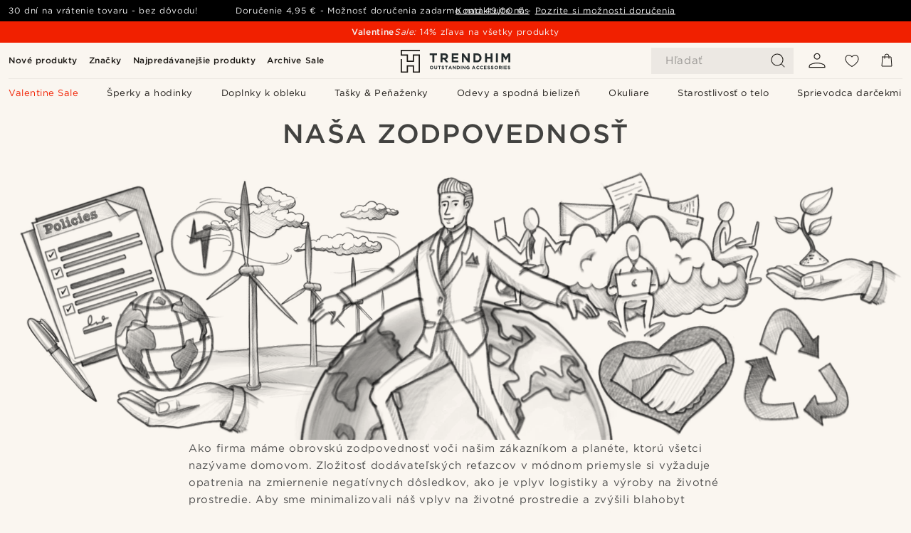

--- FILE ---
content_type: text/html; charset=utf-8
request_url: https://www.trendhim.sk/csr/nasa-zodpovednost
body_size: 70800
content:
<!DOCTYPE html><html lang="sk-SK"><head><meta charSet="utf-8" data-next-head=""/><meta content="width=device-width, initial-scale=1" name="viewport" data-next-head=""/><link href="//app.usercentrics.eu" rel="preconnect" data-next-head=""/><title data-next-head="">NAŠA ZODPOVEDNOSŤ </title><meta content="index, follow" name="robots" data-next-head=""/><link href="https://www.trendhim.sk/csr/nasa-zodpovednost" rel="canonical" data-next-head=""/><meta content="https://eu-images.contentstack.com/v3/assets/blt7dcd2cfbc90d45de/bltaa552d650d4845bb/624b883cc5795574d26338d3/page-image-ourresponsibility.jpg-773?format=pjpg&amp;auto=webp&amp;quality=75%2C90&amp;width=1200" property="og:image" data-next-head=""/><meta content="Trendhim" property="og:site_name" data-next-head=""/><meta content="NAŠA ZODPOVEDNOSŤ " property="og:title" data-next-head=""/><meta content="article" property="og:type" data-next-head=""/><meta content="https://www.trendhim.sk/csr/nasa-zodpovednost" property="og:url" data-next-head=""/><link href="https://www.trendhim.ee/csr/our-responsibility" hrefLang="et-EE" rel="alternate" data-next-head=""/><link href="https://www.trendhim.pt/csr/a-nossa-responsabilidade" hrefLang="pt-PT" rel="alternate" data-next-head=""/><link href="https://www.trendhim.com/es/csr/nuestra-responsabilidad" hrefLang="es-US" rel="alternate" data-next-head=""/><link href="https://www.trendhim.sk/csr/nasa-zodpovednost" hrefLang="sk-SK" rel="alternate" data-next-head=""/><link href="https://www.trendhim.hr/csr/our-responsibility" hrefLang="hr-HR" rel="alternate" data-next-head=""/><link href="https://www.trendhim.ca/fr/csr/notre-responsabilite" hrefLang="fr-CA" rel="alternate" data-next-head=""/><link href="https://www.trendhim.be/csr/onze-verantwoordelijkheid" hrefLang="nl-BE" rel="alternate" data-next-head=""/><link href="https://www.trendhim.pl/csr/nasza-odpowiedzialnosc" hrefLang="pl-PL" rel="alternate" data-next-head=""/><link href="https://www.trendhim.cz/csr/nase-odpovednost" hrefLang="cs-CZ" rel="alternate" data-next-head=""/><link href="https://www.trendhim.de/csr/unsere-verantwortung" hrefLang="de-DE" rel="alternate" data-next-head=""/><link href="https://www.trendhim.ch/csr/unsere-verantwortung" hrefLang="de-CH" rel="alternate" data-next-head=""/><link href="https://www.trendhim.hu/csr/a-mi-felelossegunk" hrefLang="hu-HU" rel="alternate" data-next-head=""/><link href="https://www.trendhim.ro/csr/responsabilitatea-noastra" hrefLang="ro-RO" rel="alternate" data-next-head=""/><link href="https://www.trendhim.ie/csr/our-responsibility" hrefLang="en-IE" rel="alternate" data-next-head=""/><link href="https://www.trendhim.at/csr/unsere-verantwortung" hrefLang="de-AT" rel="alternate" data-next-head=""/><link href="https://www.trendhim.ca/csr/our-responsibility" hrefLang="en-CA" rel="alternate" data-next-head=""/><link href="https://www.trendhim.bg/csr/nashata-otgovornost" hrefLang="bg-BG" rel="alternate" data-next-head=""/><link href="https://www.trendhim.be/fr/csr/notre-responsabilite" hrefLang="fr-BE" rel="alternate" data-next-head=""/><link href="https://www.trendhim.com.cy/csr/i-eythyni-mas" hrefLang="el-CY" rel="alternate" data-next-head=""/><link href="https://www.trendhim.co.uk/csr/our-responsibility" hrefLang="en-GB" rel="alternate" data-next-head=""/><link href="https://www.trendhim.com/csr/our-responsibility" hrefLang="en-US" rel="alternate" data-next-head=""/><link href="https://www.trendhim.sg/csr/our-responsibility" hrefLang="en-SG" rel="alternate" data-next-head=""/><link href="https://www.trendhim.dk/csr/vores-ansvar" hrefLang="da-DK" rel="alternate" data-next-head=""/><link href="https://www.trendhim.ch/fr/csr/notre-responsabilite" hrefLang="fr-CH" rel="alternate" data-next-head=""/><link href="https://www.trendhim.com.au/csr/our-responsibility" hrefLang="en-AU" rel="alternate" data-next-head=""/><link href="https://www.trendhim.es/csr/nuestra-responsabilidad" hrefLang="es-ES" rel="alternate" data-next-head=""/><link href="https://www.trendhim.fr/csr/notre-responsabilite" hrefLang="fr-FR" rel="alternate" data-next-head=""/><link href="https://www.trendhim.lt/csr/our-responsibility" hrefLang="lt-LT" rel="alternate" data-next-head=""/><link href="https://www.trendhim.jp/csr/our-responsibility" hrefLang="ja-JP" rel="alternate" data-next-head=""/><link href="https://www.trendhim.nl/csr/onze-verantwoordelijkheid" hrefLang="nl-NL" rel="alternate" data-next-head=""/><link href="https://www.trendhim.co.nz/csr/our-responsibility" hrefLang="en-NZ" rel="alternate" data-next-head=""/><link href="https://www.trendhim.it/csr/la-nostra-responsabilita" hrefLang="it-IT" rel="alternate" data-next-head=""/><link href="https://www.trendhim.si/csr/our-responsibility" hrefLang="sl-SI" rel="alternate" data-next-head=""/><link href="https://www.trendhim.gr/csr/i-eythyni-mas" hrefLang="el-GR" rel="alternate" data-next-head=""/><link href="https://www.trendhim.lv/csr/our-responsibility" hrefLang="lv-LV" rel="alternate" data-next-head=""/><link href="https://www.trendhim.com.tr/csr/our-responsibility" hrefLang="tr-TR" rel="alternate" data-next-head=""/><link href="https://www.trendhim.kr/csr/our-responsibility" hrefLang="ko-KR" rel="alternate" data-next-head=""/><link href="https://www.trendhim.fi/csr/meidan-vastuumme" hrefLang="fi-FI" rel="alternate" data-next-head=""/><link href="https://www.trendhim.no/csr/vart-ansvar" hrefLang="nb-NO" rel="alternate" data-next-head=""/><link href="https://www.trendhim.se/csr/vart-ansvar" hrefLang="sv-SE" rel="alternate" data-next-head=""/><link href="https://connect.facebook.net" rel="preconnect"/><link href="https://eu-images.contentstack.com" rel="preconnect"/><link href="https://googleads.g.doubleclick.net" rel="preconnect"/><link href="https://www.google.com" rel="preconnect"/><link href="https://www.google.dk" rel="preconnect"/><link href="https://www.googleadservices.com" rel="preconnect"/><link href="https://player.vimeo.com" rel="preconnect"/><link href="https://api2.amplitude.com" rel="preconnect"/><link href="https://eu-images.contentstack.com/v3/assets/blt7dcd2cfbc90d45de/bltebd2e677db91977b/68cbaa3ba06b0d01e5345b8a/favicon-16x16.png" rel="icon" sizes="16x16" type="image/png"/><link href="https://eu-images.contentstack.com/v3/assets/blt7dcd2cfbc90d45de/blt2b20f0d31bd75b2d/68cbaa3ba500fb23df8a0b0f/favicon-32x32.png" rel="icon" sizes="32x32" type="image/png"/><link href="https://eu-images.contentstack.com/v3/assets/blt7dcd2cfbc90d45de/blt5bab4510fa326b7c/68cbaa3b8424f7664270b1cf/favicon-96x96.png" rel="icon" sizes="96x96" type="image/png"/><link href="https://eu-images.contentstack.com/v3/assets/blt7dcd2cfbc90d45de/blt1ea1cfa791ffca2f/68cbaa3b4b81d3fed43426d9/apple-touch-icon.png" rel="apple-touch-icon" sizes="180x180"/><link href="https://eu-images.contentstack.com/v3/assets/blt7dcd2cfbc90d45de/blt886161eca2c1dcfb/68cbaa3bb798f803c7af4ff0/web-app-manifest-192x192.png" rel="icon" sizes="192x192"/><link data-next-font="size-adjust" rel="preconnect" href="/" crossorigin="anonymous"/><link rel="preload" href="/_next/static/css/1515580fc5a5f729.css" as="style"/><link rel="preload" href="/_next/static/css/952b2eef0f2bc3c1.css" as="style"/><link rel="preload" href="/_next/static/css/6c77d029a49e6b67.css" as="style"/><link rel="preload" href="/_next/static/css/0a922e43da3a7425.css" as="style"/><link rel="preload" href="/_next/static/css/dcf6d3f9c75470f5.css" as="style"/><link rel="preload" href="/_next/static/css/b6435a8bd85ad7c5.css" as="style"/><link rel="preload" href="/_next/static/css/8ec4dfbdb8a24dfc.css" as="style"/><link rel="preload" href="/_next/static/css/f7bd2d6be2ea8ec0.css" as="style"/><link rel="preload" href="/_next/static/css/0a346e02442272fa.css" as="style"/><link rel="preload" href="/_next/static/css/559dbb5bff5085d5.css" as="style"/><link rel="preload" href="/_next/static/css/14e4ea933134fb94.css" as="style"/><link rel="preload" href="/_next/static/css/8261f5de922174fa.css" as="style"/><link as="font" crossorigin="anonymous" href="/static/fonts/gotham-latin-extended/normal.woff" type="font/woff" data-next-head=""/><link as="font" crossorigin="anonymous" href="/static/fonts/gotham-latin-extended/bold.woff" type="font/woff" data-next-head=""/><script type="text/javascript">dataLayer = [];</script><script type="text/javascript" data-next-head="">dataLayer.push({"HotjarSiteID":70023,"country":"SK","currencyRates":{"DKK":7.460823,"EUR":1,"USD":1.116439},"localCurrencyKey":"EUR","storeId":"26"});</script><script type="text/javascript" data-next-head="">dataLayer.push({"contentIds":"nasa-zodpovednost","pageType":"csr","type":"csr"});</script><script type="text/javascript" data-next-head="">
(function(w,d,s,l,i){w[l]=w[l]||[];w[l].push({'gtm.start':
new Date().getTime(),event:'gtm.js'});var f=d.getElementsByTagName(s)[0],
j=d.createElement(s),dl=l!='dataLayer'?'&l='+l:'';j.async=true;j.src=
'https://www.googletagmanager.com/gtm.js?id='+i+dl;f.parentNode.insertBefore(j,f);
})(window,document,'script','dataLayer','GTM-T9DSHJZ');
</script><script type="text/javascript" data-next-head="">
  (function() {
    function getCookie(c_name) {
      if (document.cookie.length > 0) {
        c_start = document.cookie.indexOf(c_name + "=");
        if (c_start != -1) {
          c_start = c_start + c_name.length + 1;
          c_end = document.cookie.indexOf(";", c_start);
          if (c_end == -1) c_end = document.cookie.length;
          return unescape(document.cookie.substring(c_start, c_end));
        }
      }
      return "";
    }
  
    var _user_id = '';
    var _session_id = getCookie('th_uid');
  
    var _sift = window._sift = window._sift || [];
    _sift.push(['_setAccount', '6d960fa9ea']);
    _sift.push(['_setUserId', _user_id]);
    _sift.push(['_setSessionId', _session_id]);
    _sift.push(['_trackPageview']);

    function ls() {
      var e = document.createElement('script');
      e.src = 'https://cdn.sift.com/s.js';
      document.body.appendChild(e);
    }
    if (window.attachEvent) {
      window.attachEvent('onload', ls);
    } else {
      window.addEventListener('load', ls, false);
    }
  })();
</script><svg aria-hidden="true" style="display:none" xmlns="http://www.w3.org/2000/svg"><symbol id="heart-filled" viewBox="0 0 512 473.13"><path d="M471.9 39c-24.5-25.14-59.3-39-98.1-39C321 0 280.3 23 256 66.53 231.7 23 191 0 138.2 0 99.4 0 64.6 13.86 40.1 39 14.2 65.61.5 104 .5 149.89c0 54 41.4 123.55 123 206.62a1296.29 1296.29 0 0 0 119.8 106.92l12.7 9.7 12.7-9.8a1264 1264 0 0 0 119.8-106.91c81.6-83.08 123-152.57 123-206.63 0-45.79-13.7-84.18-39.6-110.79z"></path></symbol><symbol id="heart" viewBox="0 0 512 473.13"><path d="M471.89 39c-24.45-25.14-59.3-39-98.12-39C321 0 280.26 23 256 66.49 231.74 23 191 0 138.23 0 99.41 0 64.56 13.84 40.11 39 14.2 65.62.5 104 .5 149.88c0 54 41.37 123.5 123 206.59a1269.13 1269.13 0 0 0 119.81 106.9l12.69 9.76 12.74-9.76a1269.13 1269.13 0 0 0 119.81-106.9c81.58-83.09 123-152.6 123-206.59 0-45.91-13.7-84.26-39.61-110.9zm-112.6 292.37c-41.24 42-83 77-103.29 93.48-20.34-16.46-62.05-51.44-103.29-93.48C79.25 256.49 40.42 193.73 40.42 149.88c0-69.7 37.48-113 97.81-113 37 0 64.52 15.33 81.74 45.57 12.88 22.62 15.69 46 16.07 49.74v2.46H276v-2.45c.38-3.71 3.19-27.12 16.07-49.74 17.22-30.23 44.72-45.57 81.74-45.57 60.33 0 97.81 43.29 97.81 113 0 43.85-38.83 106.61-112.29 181.49z"></path></symbol></svg><script type="text/javascript">
  if(!window.HTMLPictureElement || !('sizes' in document.createElement('img'))){
    document.createElement('picture');
    //generating the config array
    window.picturefillCFG = window.picturefillCFG || [];
    picturefillCFG.push([ "algorithm", "saveData" ]);

    var head = document.getElementsByTagName('head')[0];
    var js = document.createElement('script');
    js.src = '/static/js/picturefill.min.js';
    head.appendChild(js);
  }
</script><script type="text/javascript">
    var userAgent = window.navigator.userAgent
    var isSafari = userAgent.includes('Safari/')
    var requirePoly = userAgent.includes('Version/12') || userAgent.includes('Version/13') || userAgent.includes('Version/14')
    if(isSafari && requirePoly){
      var head = document.getElementsByTagName('head')[0];
      var js = document.createElement('script');
      js.src = '/static/js/smoothScrollFill.min.js';
      head.appendChild(js);
    }
</script><script type="text/javascript">
    var userAgent = window.navigator.userAgent
    var isSafari = userAgent.includes('Safari/')
    var requirePoly = userAgent.includes('Version/12') || userAgent.includes('Version/13') || userAgent.includes('Version/14')
    if(isSafari && requirePoly && typeof window !== 'undefined'){
      var head = document.getElementsByTagName('head')[0];
      var js = document.createElement('script');
      js.src = '/static/js/dialog-polyfill.min.js';
      head.appendChild(js);
      var css = document.createElement('link');
      css.src = '/static/styles/dialog-polyfill.css';
      css.type = 'text/css';
      css.rel = 'stylesheet';
      head.appendChild(css);
    }
</script><link rel="stylesheet" href="/_next/static/css/1515580fc5a5f729.css" data-n-g=""/><link rel="stylesheet" href="/_next/static/css/952b2eef0f2bc3c1.css" data-n-p=""/><link rel="stylesheet" href="/_next/static/css/6c77d029a49e6b67.css" data-n-p=""/><link rel="stylesheet" href="/_next/static/css/0a922e43da3a7425.css" data-n-p=""/><link rel="stylesheet" href="/_next/static/css/dcf6d3f9c75470f5.css"/><link rel="stylesheet" href="/_next/static/css/b6435a8bd85ad7c5.css"/><link rel="stylesheet" href="/_next/static/css/8ec4dfbdb8a24dfc.css"/><link rel="stylesheet" href="/_next/static/css/f7bd2d6be2ea8ec0.css"/><link rel="stylesheet" href="/_next/static/css/0a346e02442272fa.css"/><link rel="stylesheet" href="/_next/static/css/559dbb5bff5085d5.css"/><link rel="stylesheet" href="/_next/static/css/14e4ea933134fb94.css"/><link rel="stylesheet" href="/_next/static/css/8261f5de922174fa.css"/><noscript data-n-css=""></noscript><script defer="" noModule="" src="/_next/static/chunks/polyfills-42372ed130431b0a.js"></script><script defer="" src="/_next/static/chunks/1956.c6eb69de45d07904.js"></script><script defer="" src="/_next/static/chunks/9548.b4e75ffd0e0a8f02.js"></script><script defer="" src="/_next/static/chunks/6563-1c0adda892e6be0a.js"></script><script defer="" src="/_next/static/chunks/8408.f44e8d5f5c27cbb1.js"></script><script defer="" src="/_next/static/chunks/4457.32b57add760a51a8.js"></script><script defer="" src="/_next/static/chunks/8954.07affce019f641a4.js"></script><script defer="" src="/_next/static/chunks/1842.5c927aa382920fa8.js"></script><script src="/_next/static/chunks/webpack-bb8aa6e6d3b7e68a.js" defer=""></script><script src="/_next/static/chunks/framework-7c1e01c5ddfc578c.js" defer=""></script><script src="/_next/static/chunks/main-78e15da3bc713aee.js" defer=""></script><script src="/_next/static/chunks/pages/_app-e160465782620130.js" defer=""></script><script src="/_next/static/chunks/6922-2a09d48a1a84f2fb.js" defer=""></script><script src="/_next/static/chunks/4698-cfb11e7f64992645.js" defer=""></script><script src="/_next/static/chunks/5842-00f6fc0b90f3a1a6.js" defer=""></script><script src="/_next/static/chunks/9546-c9b8de60418b53fb.js" defer=""></script><script src="/_next/static/chunks/3391-e1ae83e1c338b195.js" defer=""></script><script src="/_next/static/chunks/pages/csr/%5B...slug%5D-90298a6c6c6340b4.js" defer=""></script><script src="/_next/static/2I9Ri6cXSDghyJFZQUhzp/_buildManifest.js" defer=""></script><script src="/_next/static/2I9Ri6cXSDghyJFZQUhzp/_ssgManifest.js" defer=""></script></head><body class="preload"><noscript>
<iframe src="https://www.googletagmanager.com/ns.html?id=GTM-T9DSHJZ"
height="0" width="0" style="display:none;visibility:hidden"></iframe>
</noscript><link rel="preload" as="image" imageSrcSet="https://eu-images.contentstack.com/v3/assets/blt7dcd2cfbc90d45de/blt59296545a01439bf/trendhim-logo-with-text-v2.svg?format=pjpg&amp;auto=webp&amp;quality=75%2C90&amp;width=140, https://eu-images.contentstack.com/v3/assets/blt7dcd2cfbc90d45de/blt59296545a01439bf/trendhim-logo-with-text-v2.svg?format=pjpg&amp;auto=webp&amp;quality=75%2C90&amp;width=280 2x"/><link rel="preload" as="image" imageSrcSet="https://eu-images.contentstack.com/v3/assets/blt7dcd2cfbc90d45de/blt59296545a01439bf/trendhim-logo-with-text-v2.svg?format=pjpg&amp;auto=webp&amp;quality=75%2C90&amp;width=180, https://eu-images.contentstack.com/v3/assets/blt7dcd2cfbc90d45de/blt59296545a01439bf/trendhim-logo-with-text-v2.svg?format=pjpg&amp;auto=webp&amp;quality=75%2C90&amp;width=360 2x"/><link rel="preload" as="image" href="https://eu-images.contentstack.com/v3/assets/blt7dcd2cfbc90d45de/blt59296545a01439bf/trendhim-logo-with-text-v2.svg"/><link rel="preload" as="image" href="https://eu-images.contentstack.com/v3/assets/blt7dcd2cfbc90d45de/bltda30e99946ea877c/668660fa7ce3eb295a0cf4f2/icon_visa.svg"/><link rel="preload" as="image" href="https://eu-images.contentstack.com/v3/assets/blt7dcd2cfbc90d45de/bltd5daf813e18b8a06/668660fa6b429c947c8ac929/icon_mc.svg"/><link rel="preload" as="image" href="https://eu-images.contentstack.com/v3/assets/blt7dcd2cfbc90d45de/blt2d440ad9e287d222/668660faa06ddc5a93f56ceb/icon_maestro.svg"/><link rel="preload" as="image" href="https://eu-images.contentstack.com/v3/assets/blt7dcd2cfbc90d45de/bltbde95eed45dbd577/668660fa0e57714e440619aa/icon_applepay.svg"/><link rel="preload" as="image" href="https://eu-images.contentstack.com/v3/assets/blt7dcd2cfbc90d45de/blt9f2680e2b6d8b065/668660fa732a202ec0d7ff96/icon_paypal.svg"/><link rel="preload" as="image" href="https://eu-images.contentstack.com/v3/assets/blt7dcd2cfbc90d45de/blt41c745ba9f8fd7cf/668660faea2a35352c723d67/icon_generic_banking.svg"/><script async="" src="https://www.googletagmanager.com/gtag/js?id=AW-857239073" type="text/javascript"></script><div id="__next"><script type="text/javascript">
function gtag(){dataLayer.push(arguments);}
gtag('consent', 'default', {
  ad_storage: 'denied',
  ad_user_data: 'denied',
  ad_personalization: 'denied',
  analytics_storage: 'denied',
  wait_for_update: 2000
});
gtag('js', new Date());
gtag('config', 'AW-857239073');
window.thGA4ID = 'G-R1S2V5YJLS';
if (window.thGA4ID) {
  gtag('config', 'G-R1S2V5YJLS');
}
</script><div class="NativeModal_dialogWrapper__L7ZXQ NativeModal_withBackdrop__I_sbc"><dialog class="ClubModal_clubModal__bNPgL NativeModal_modal__MXhsA fixed modal NativeModal_right__c0vkI NativeModal_cofDesignV1__hvl9x"></dialog></div><div class="header_shadow__cjQIv"></div><div class="header_header__SG9pE"><div><header class="header" style="display:flex;flex-direction:column;z-index:2;position:relative"><div class="MainHeader_mainHeaderWrapper__UJgDJ"><div class="MainHeader_mainHeader__4tNjM MainHeader_topNavV2__1WmvJ"><nav class="Menu_topmenu__hxMqd MainHeader_topmenu__8X4_c"><ul><li><a data-mp-link="true" class="anchor" href="https://www.trendhim.sk/new-arrivals">Nové produkty</a></li><li><a data-mp-link="true" class="anchor" href="https://www.trendhim.sk/brands">Značky</a></li><li><a data-mp-link="true" class="anchor" href="https://www.trendhim.sk/bestsellers">Najpredávanejšie produkty</a></li><li><a data-mp-link="true" class="anchor" href="https://www.trendhim.sk/archive-sale/c361">Archive Sale</a></li></ul></nav><div class="MainHeader_logo__JmC0U"><a data-mp-link="true" class="logo" href="https://www.trendhim.sk/"><img alt="Trendhim" src="https://eu-images.contentstack.com/v3/assets/blt7dcd2cfbc90d45de/blt59296545a01439bf/trendhim-logo-with-text-v2.svg?format=pjpg&amp;auto=webp&amp;quality=75%2C90&amp;width=280" srcSet="https://eu-images.contentstack.com/v3/assets/blt7dcd2cfbc90d45de/blt59296545a01439bf/trendhim-logo-with-text-v2.svg?format=pjpg&amp;auto=webp&amp;quality=75%2C90&amp;width=140, https://eu-images.contentstack.com/v3/assets/blt7dcd2cfbc90d45de/blt59296545a01439bf/trendhim-logo-with-text-v2.svg?format=pjpg&amp;auto=webp&amp;quality=75%2C90&amp;width=280 2x"/></a></div><div class="MainHeader_language__h_rI3"></div><div class="MainHeader_search__K6bk7"><button aria-label="Hľadať" class="MainHeader_mobileSearch__Cb1dO" type="button"><span>Hľadať</span><svg width="24" height="24" viewBox="0 0 24 24" fill="#1C1915"><path fill-rule="evenodd" clip-rule="evenodd" d="M11 2.5a8.5 8.5 0 1 0 5.646 14.854L21 21.707l.707-.707-4.353-4.354A8.5 8.5 0 0 0 11 2.5ZM3.5 11a7.5 7.5 0 1 1 15 0 7.5 7.5 0 0 1-15 0Z"></path></svg></button><div class="NativeModal_dialogWrapper__L7ZXQ NativeModal_withBackdrop__I_sbc"><dialog class="MainHeader_searchDialog___HIeU NativeModal_modal__MXhsA fixed modal NativeModal_right__c0vkI NativeModal_cofDesignV1__hvl9x"></dialog></div></div><a data-mp-link="true" class="MainHeader_profile__LXu1b" href="https://www.trendhim.sk/account/overview"><svg width="20" height="18" viewBox="0 0 20 18" fill="none"><path d="M10 7.903c-1.053 0-1.954-.362-2.704-1.087-.75-.725-1.124-1.596-1.124-2.614 0-1.018.375-1.89 1.124-2.615C8.046.862 8.947.5 10 .5c1.053 0 1.954.362 2.704 1.087.75.725 1.124 1.597 1.124 2.615 0 1.018-.374 1.889-1.124 2.614-.75.725-1.651 1.087-2.704 1.087ZM.5 17.5v-1.782c0-.503.16-.977.479-1.423a3.21 3.21 0 0 1 1.293-1.045c1.3-.594 2.594-1.04 3.882-1.337A17.07 17.07 0 0 1 10 11.468c1.276 0 2.558.148 3.846.445 1.288.297 2.582.743 3.882 1.337.543.251.974.6 1.293 1.045.32.446.479.92.479 1.423V17.5H.5Zm.993-.96h17.015v-.822c0-.32-.113-.623-.337-.909-.225-.285-.538-.53-.94-.736a18.29 18.29 0 0 0-3.533-1.217 16.187 16.187 0 0 0-7.396 0c-1.221.286-2.399.691-3.533 1.217-.402.205-.715.45-.94.736-.224.286-.336.589-.336.909v.822ZM10 6.944c.78 0 1.447-.269 2.003-.806.555-.537.833-1.182.833-1.936s-.278-1.4-.833-1.937A2.778 2.778 0 0 0 10 1.46c-.78 0-1.447.268-2.003.805-.555.537-.833 1.183-.833 1.937s.278 1.4.833 1.936A2.778 2.778 0 0 0 10 6.944Z" fill="#1C1915"></path></svg></a><div class="MainHeader_wish__5zLJ6"><a data-mp-link="true" aria-label="Zoznam želaní" class="icon" href="https://www.trendhim.sk/account/wishlist"><svg width="24" height="24" viewBox="0 0 24 24" fill="none"><path fill-rule="evenodd" clip-rule="evenodd" d="M4.527 6.431C3.855 7.308 3.5 8.511 3.5 9.767c0 1.303.512 2.596 1.323 3.822.81 1.225 1.9 2.354 3.006 3.32A29.001 29.001 0 0 0 12 19.923a24.537 24.537 0 0 0 1.13-.71c.832-.55 1.938-1.34 3.041-2.304 1.105-.966 2.195-2.095 3.006-3.32.811-1.226 1.323-2.519 1.323-3.822 0-1.256-.352-2.46-1.022-3.336C18.818 5.568 17.838 5 16.5 5c-1.352 0-2.367.561-3.055 1.134a5.549 5.549 0 0 0-.962 1.041 2.551 2.551 0 0 0-.055.083l-.426.71-.43-.708v-.002l-.01-.015a4.424 4.424 0 0 0-.235-.32 5.607 5.607 0 0 0-.776-.789C9.86 5.561 8.845 5 7.5 5c-1.331 0-2.312.568-2.973 1.431ZM12 20.5l-.243.437-.002-.001-.006-.003-.02-.012a11.262 11.262 0 0 1-.373-.218 30.013 30.013 0 0 1-4.185-3.04c-1.145-1-2.305-2.196-3.182-3.522C3.113 12.817 2.5 11.333 2.5 9.767c0-1.429.401-2.859 1.233-3.944C4.575 4.724 5.843 4 7.5 4c1.642 0 2.877.69 3.69 1.366.34.283.61.566.809.8.198-.234.466-.517.806-.8C13.617 4.689 14.852 4 16.5 4c1.662 0 2.932.724 3.772 1.823.83 1.086 1.228 2.516 1.228 3.944 0 1.566-.613 3.05-1.49 4.374-.876 1.326-2.036 2.521-3.181 3.521a30.015 30.015 0 0 1-4.557 3.259l-.016.009c-.002 0-.004.002-.005.003l-.006.003-.002.001L12 20.5Zm0 0 .243.437-.243.135-.243-.135L12 20.5Z" fill="#1C1915"></path></svg></a></div><div class="MainHeader_cart__sNQGl"><button aria-label="Košík" class="MainHeader_icon__26yFA" type="button"><svg width="24" height="24" viewBox="0 0 24 24" fill="none"><path d="M9 9V6a3 3 0 1 1 6 0v3M6 7h12l1 13H5L6 7Z" stroke="#1C1915" stroke-linecap="square"></path></svg></button></div><div class="MainHeader_line__hcbk_"></div><div class="MainHeader_menu__Wmha_"><nav><div class="Menu_menu__AmlLk Menu_topNavV2__NlniT"><button aria-label="Ponuka" class="Menu_burgerButton__7KSsf Menu_withClub___t7uz" type="button"><svg width="24" height="24" viewBox="0 0 24 24" fill="none"><path d="M2.5 5.5h19v1h-19v-1ZM21.5 17.5h-19v1h19v-1ZM21.5 11.5h-19v1h19v-1Z" fill="#1C1915"></path></svg></button><div class="Menu_mainMenu__1wNMp modal"><button class="Menu_close__M74wJ" type="button"> <svg viewBox="0 0 307.2 307.2"><path d="M307.2 24.136 283.064 0 153.6 129.469 24.136 0 0 24.136 129.464 153.6 0 283.064 24.136 307.2 153.6 177.736 283.064 307.2l24.136-24.136L177.736 153.6z"></path></svg></button><nav class="Menu_topmenu__hxMqd Menu_topmenu__hxMqd"><ul><li><a data-mp-link="true" class="anchor" href="https://www.trendhim.sk/new-arrivals">Nové produkty</a></li><li><a data-mp-link="true" class="anchor" href="https://www.trendhim.sk/brands">Značky</a></li><li><a data-mp-link="true" class="anchor" href="https://www.trendhim.sk/bestsellers">Najpredávanejšie produkty</a></li><li><a data-mp-link="true" class="anchor" href="https://www.trendhim.sk/archive-sale/c361">Archive Sale</a></li></ul></nav><a data-mp-link="true" class="Menu_menuItem__aag1D Menu_rootItem__HlRfP anchor" href="https://www.trendhim.sk/lp/2366/valentine-sale" style="--text-color-desktop:#f12000;--text-color-mobile:#f12000"><p>Valentine Sale</p><svg viewBox="0 0 478.448 478.448"><path d="m131.659 0-31.165 32.035 213.31 207.197-213.31 207.141 31.156 32.075 246.304-239.216z"></path></svg></a><a data-mp-link="true" class="Menu_menuItem__aag1D Menu_rootItem__HlRfP anchor" href="https://www.trendhim.sk/lp/2258/sperky"><p>Šperky a hodinky</p><svg viewBox="0 0 478.448 478.448"><path d="m131.659 0-31.165 32.035 213.31 207.197-213.31 207.141 31.156 32.075 246.304-239.216z"></path></svg></a><a data-mp-link="true" class="Menu_menuItem__aag1D Menu_rootItem__HlRfP anchor" href="https://www.trendhim.sk/lp/2259/doplnky-k-obleku"><p>Doplnky k obleku</p><svg viewBox="0 0 478.448 478.448"><path d="m131.659 0-31.165 32.035 213.31 207.197-213.31 207.141 31.156 32.075 246.304-239.216z"></path></svg></a><a data-mp-link="true" class="Menu_menuItem__aag1D Menu_rootItem__HlRfP anchor" href="https://www.trendhim.sk/lp/2260/tasky-and-penazenky"><p>Tašky &amp; Peňaženky</p><svg viewBox="0 0 478.448 478.448"><path d="m131.659 0-31.165 32.035 213.31 207.197-213.31 207.141 31.156 32.075 246.304-239.216z"></path></svg></a><a data-mp-link="true" class="Menu_menuItem__aag1D Menu_rootItem__HlRfP anchor" href="https://www.trendhim.sk/lp/2261/odevy-a-spodna-bielizen"><p>Odevy a spodná bielizeň</p><svg viewBox="0 0 478.448 478.448"><path d="m131.659 0-31.165 32.035 213.31 207.197-213.31 207.141 31.156 32.075 246.304-239.216z"></path></svg></a><a data-mp-link="true" class="Menu_menuItem__aag1D Menu_rootItem__HlRfP anchor" href="https://www.trendhim.sk/lp/2262/okuliare"><p>Okuliare</p><svg viewBox="0 0 478.448 478.448"><path d="m131.659 0-31.165 32.035 213.31 207.197-213.31 207.141 31.156 32.075 246.304-239.216z"></path></svg></a><a data-mp-link="true" class="Menu_menuItem__aag1D Menu_rootItem__HlRfP anchor" href="https://www.trendhim.sk/lp/2263/starostlivost-o-telo"><p>Starostlivosť o telo</p><svg viewBox="0 0 478.448 478.448"><path d="m131.659 0-31.165 32.035 213.31 207.197-213.31 207.141 31.156 32.075 246.304-239.216z"></path></svg></a><a data-mp-link="true" class="Menu_menuItem__aag1D Menu_rootItem__HlRfP anchor" href="https://www.trendhim.sk/lp/2264/gift-guide"><p>Sprievodca darčekmi</p><svg viewBox="0 0 478.448 478.448"><path d="m131.659 0-31.165 32.035 213.31 207.197-213.31 207.141 31.156 32.075 246.304-239.216z"></path></svg></a><div class="Menu_footer__mA1Ga"><div class="ClubSignUpBanner_clubSignUpBanner__Sk4AP Menu_inMobileMenuFooter__5LTAS"><span class="ClubSignUpBanner_text__LpJJP"><svg width="122" height="15" viewBox="0 0 122 15" fill="#FAF6F0"><path d="M4.716 14V3.452H.72V1.4h10.224v2.052H6.948V14H4.716Zm7.023 0V4.496h2.178v2.142c.594-1.422 1.692-2.394 3.366-2.322V6.62h-.126c-1.908 0-3.24 1.242-3.24 3.762V14H11.74Zm11.475.216c-2.754 0-4.878-1.998-4.878-4.968 0-2.718 1.926-4.95 4.644-4.95 3.024 0 4.554 2.376 4.554 5.112 0 .144-.018.504-.036.612h-6.984c.234 1.548 1.332 2.412 2.736 2.412 1.062 0 1.818-.396 2.574-1.134l1.278 1.134c-.9 1.08-2.142 1.782-3.888 1.782Zm-2.718-5.634h4.878c-.144-1.404-.972-2.502-2.412-2.502-1.332 0-2.268 1.026-2.466 2.502ZM29.722 14V4.496h2.177v1.476c.612-.9 1.495-1.674 2.97-1.674 2.142 0 3.385 1.44 3.385 3.654V14h-2.178V8.6c0-1.476-.739-2.322-2.035-2.322-1.26 0-2.141.882-2.141 2.358V14h-2.178Zm15.086.198c-2.232 0-4.41-1.782-4.41-4.968 0-3.15 2.142-4.932 4.41-4.932 1.566 0 2.556.792 3.24 1.674V.86h2.178V14h-2.178v-1.584c-.702.99-1.692 1.782-3.24 1.782Zm.522-1.89c1.458 0 2.754-1.224 2.754-3.078 0-1.836-1.296-3.042-2.754-3.042-1.494 0-2.736 1.152-2.736 3.078 0 1.836 1.26 3.042 2.736 3.042ZM52.942 14V.86h2.178v5.112c.612-.9 1.494-1.674 2.97-1.674 2.142 0 3.384 1.44 3.384 3.654V14h-2.178V8.6c0-1.476-.738-2.322-2.034-2.322-1.26 0-2.142.882-2.142 2.358V14h-2.178ZM64.14 3.038V.968h2.34v2.07h-2.34ZM64.23 14V4.496h2.178V14H64.23Zm5.025 0V4.496h2.178v1.44c.612-.846 1.44-1.638 2.898-1.638 1.368 0 2.322.666 2.826 1.674.774-1.008 1.782-1.674 3.222-1.674 2.07 0 3.33 1.314 3.33 3.636V14H81.53V8.6c0-1.512-.702-2.322-1.926-2.322-1.188 0-2.034.828-2.034 2.358V14h-2.178V8.582c0-1.476-.72-2.304-1.926-2.304s-2.034.9-2.034 2.376V14h-2.178Zm22.251-.63c.78 0 1.536-.18 2.268-.54.732-.372 1.494-.978 2.286-1.818l.54.414c-.78.912-1.596 1.602-2.448 2.07-.84.456-1.86.684-3.06.684h-.018c-.984 0-1.848-.228-2.592-.684-.744-.468-1.326-1.116-1.746-1.944-.408-.828-.612-1.776-.612-2.844 0-1.032.186-1.974.558-2.826a6.633 6.633 0 0 1 1.53-2.196 7.012 7.012 0 0 1 2.232-1.422 7.106 7.106 0 0 1 2.664-.504c.576 0 1.092.072 1.548.216a4.87 4.87 0 0 1 1.368.684l.486-.72h.63a18 18 0 0 0-.054 1.782c.024.564.06 1.128.108 1.692l-.63.18c-.132-.66-.336-1.194-.612-1.602-.264-.408-.57-.72-.918-.936a2.841 2.841 0 0 0-1.062-.45 4.754 4.754 0 0 0-1.044-.126c-.768 0-1.464.15-2.088.45a4.67 4.67 0 0 0-1.62 1.296c-.444.552-.786 1.212-1.026 1.98s-.36 1.614-.36 2.538c0 .936.132 1.752.396 2.448.264.684.666 1.218 1.206 1.602.552.384 1.242.576 2.07.576Zm10.359-1.26.558.306c-.3.648-.624 1.104-.972 1.368a1.788 1.788 0 0 1-1.134.396c-.492 0-.87-.168-1.134-.504-.264-.348-.342-.906-.234-1.674l1.476-10.422-.09-.09h-1.332l.09-.63c.468 0 .912-.006 1.332-.018.432-.012.888-.036 1.368-.072l.09.09-1.602 11.394c-.048.372-.036.654.036.846.072.18.192.27.36.27.204 0 .402-.114.594-.342.204-.24.402-.546.594-.918Zm10.112 0 .558.306c-.3.648-.624 1.104-.972 1.368a1.788 1.788 0 0 1-1.134.396c-.408 0-.744-.12-1.008-.36-.252-.24-.384-.624-.396-1.152-.24.408-.576.762-1.008 1.062-.432.3-.966.45-1.602.45-.756 0-1.32-.234-1.692-.702-.36-.468-.486-1.086-.378-1.854l.702-5.184-.09-.09h-1.332l.09-.63c.468 0 .912-.006 1.332-.018.432-.012.888-.036 1.368-.072l.09.09-.81 5.94c-.036.276-.03.546.018.81.06.264.18.48.36.648.18.168.426.252.738.252.624 0 1.164-.312 1.62-.936.468-.636.78-1.488.936-2.556l.504-3.438-.09-.09h-1.332l.09-.63c.468 0 .912-.006 1.332-.018.432-.012.888-.036 1.368-.072l.09.09-.936 6.534c-.048.372-.036.654.036.846.072.18.192.27.36.27.204 0 .402-.114.594-.342.204-.24.402-.546.594-.918Zm1.81 1.89 1.746-12.42-.09-.09h-1.332l.09-.63c.468 0 .912-.006 1.332-.018.432-.012.888-.036 1.368-.072l.09.09-.846 6.048a3.126 3.126 0 0 1 1.098-.99c.456-.252.96-.378 1.512-.378.588 0 1.098.144 1.53.432.432.276.768.684 1.008 1.224.252.528.378 1.176.378 1.944 0 .732-.108 1.41-.324 2.034a5.09 5.09 0 0 1-.9 1.602 4.222 4.222 0 0 1-1.278 1.044c-.468.24-.966.36-1.494.36-.324 0-.648-.06-.972-.18a2.213 2.213 0 0 1-.846-.54c-.252-.264-.45-.618-.594-1.062L114.417 14h-.63Zm1.8-3.348c0 .924.18 1.608.54 2.052.36.444.816.666 1.368.666.576 0 1.062-.204 1.458-.612.396-.42.69-.96.882-1.62.204-.66.306-1.356.306-2.088 0-.9-.15-1.572-.45-2.016-.288-.456-.714-.684-1.278-.684-.564 0-1.062.21-1.494.63-.42.408-.75.942-.99 1.602a6.192 6.192 0 0 0-.342 2.07Z" fill="inherit"></path></svg><p>Získajte  <strong>  15% cashback, bezplatnú </strong>  dopravu* a exkluzívne  <strong> ponuky </strong>  | Je to  <strong> zadarmo </strong></p></span><div class="ClubSignUpBanner_buttons__1tkd5"><button class="ClubSignUpBanner_join__s8ZE_" type="button">REGISTRÁCIA</button><button class="ClubSignUpBanner_login__qIXpX" type="button">PRIHLÁSENIE</button></div></div><a data-mp-link="true" class="Menu_link__5jJcw" href="https://www.trendhim.sk/account/benefits">TrendhimClub</a><a data-mp-link="true" class="Menu_link__5jJcw" href="https://www.trendhim.sk/articles">Články</a><a data-mp-link="true" class="Menu_link__5jJcw" href="https://www.trendhim.sk/collections">Kolekcie</a><a data-mp-link="true" class="Menu_link__5jJcw" href="https://www.trendhim.sk/lp/2264/gift-guide">Sprievodca darčekmi</a><a data-mp-link="true" class="Menu_link__5jJcw" href="https://www.trendhim.sk/returns">Vytvoriť vratku</a><button class="Menu_action__fCI8w" type="button">Kontaktujte nás</button><a data-mp-link="true" class="Menu_link__5jJcw" href="https://www.trendhim.sk/lp/2205/casto-kladene-otazky">Často kladené otázky</a></div></div><div class="Menu_subMenu__0E3CY modal Menu_subMenuClub__AJ7iU"><div class="Menu_subMenuGrid__P6UVo"><button class="Menu_close__M74wJ" type="button"> <svg viewBox="0 0 307.2 307.2"><path d="M307.2 24.136 283.064 0 153.6 129.469 24.136 0 0 24.136 129.464 153.6 0 283.064 24.136 307.2 153.6 177.736 283.064 307.2l24.136-24.136L177.736 153.6z"></path></svg></button><div class="Menu_subHeader__RPWEN"><button class="Menu_back__B5_rI" type="button"><svg width="1706.667" height="1706.667" viewBox="0 0 1280 1280"><path d="M597.5 319.8c-180.9 175.8-329 319.9-329 320.2 0 1 657.7 639.5 658.9 639.8.7.1 14-12.9 29.6-29 15.7-16.1 34.5-35.4 41.8-42.9l13.3-13.7-285-276.8C570.3 765.2 442 640.3 442 640c0-.3 128.3-125.1 285-277.4l285.1-276.9-12.3-12.6c-6.8-6.9-25.6-26.2-41.7-42.9C941.9 13.6 928.2 0 927.6.1 927 .1 778.5 144 597.5 319.8z"></path></svg><p class="Menu_prevTitle__78RwV">Menu</p></button></div><a data-mp-link="true" class="Menu_viewAll__PzfYO Menu_menuItem__aag1D Menu_hide__Q_L6z anchor" href="https://www.trendhim.sk/lp/2366/valentine-sale" style="--text-color-desktop:#f12000;--text-color-mobile:#f12000"><p>Valentine Sale</p><svg viewBox="0 0 478.448 478.448"><path d="m131.659 0-31.165 32.035 213.31 207.197-213.31 207.141 31.156 32.075 246.304-239.216z"></path></svg></a><a data-mp-link="true" class="Menu_viewAll__PzfYO Menu_menuItem__aag1D Menu_hide__Q_L6z anchor" href="https://www.trendhim.sk/lp/2258/sperky"><p>Šperky a hodinky</p><svg viewBox="0 0 478.448 478.448"><path d="m131.659 0-31.165 32.035 213.31 207.197-213.31 207.141 31.156 32.075 246.304-239.216z"></path></svg></a><div class="Menu_hide__Q_L6z"><a data-mp-link="true" class="Menu_menuItem__aag1D anchor" href="https://www.trendhim.sk/naramky/c7"><p>Náramky</p><svg viewBox="0 0 478.448 478.448"><path d="m131.659 0-31.165 32.035 213.31 207.197-213.31 207.141 31.156 32.075 246.304-239.216z"></path></svg></a><span><div class="Menu_hide__Q_L6z"><a data-mp-link="true" class="Menu_menuItem__aag1D anchor" href="https://www.trendhim.sk/filters/panske-zlate-naramky"><p>Zlaté náramky</p><svg viewBox="0 0 478.448 478.448"><path d="m131.659 0-31.165 32.035 213.31 207.197-213.31 207.141 31.156 32.075 246.304-239.216z"></path></svg></a></div><div class="Menu_hide__Q_L6z"><a data-mp-link="true" class="Menu_menuItem__aag1D anchor" href="https://www.trendhim.sk/filters/panske-strieborne-naramky"><p>Strieborné náramky</p><svg viewBox="0 0 478.448 478.448"><path d="m131.659 0-31.165 32.035 213.31 207.197-213.31 207.141 31.156 32.075 246.304-239.216z"></path></svg></a></div><div class="Menu_hide__Q_L6z"><a data-mp-link="true" class="Menu_menuItem__aag1D anchor" href="https://www.trendhim.sk/naramky/kozene-naramky/c16"><p>Kožené náramky</p><svg viewBox="0 0 478.448 478.448"><path d="m131.659 0-31.165 32.035 213.31 207.197-213.31 207.141 31.156 32.075 246.304-239.216z"></path></svg></a></div><div class="Menu_hide__Q_L6z"><a data-mp-link="true" class="Menu_menuItem__aag1D anchor" href="https://www.trendhim.sk/naramky/koralkove-naramky/c18"><p>Korálkové náramky</p><svg viewBox="0 0 478.448 478.448"><path d="m131.659 0-31.165 32.035 213.31 207.197-213.31 207.141 31.156 32.075 246.304-239.216z"></path></svg></a></div><div class="Menu_hide__Q_L6z"><a data-mp-link="true" class="Menu_menuItem__aag1D anchor" href="https://www.trendhim.sk/naramky/ocelove-naramky/c17"><p>Oceľové náramky</p><svg viewBox="0 0 478.448 478.448"><path d="m131.659 0-31.165 32.035 213.31 207.197-213.31 207.141 31.156 32.075 246.304-239.216z"></path></svg></a></div><div class="Menu_hide__Q_L6z"><a data-mp-link="true" class="Menu_menuItem__aag1D anchor" href="https://www.trendhim.sk/naramky/otvorene-naramky/c237"><p>Otvorené náramky</p><svg viewBox="0 0 478.448 478.448"><path d="m131.659 0-31.165 32.035 213.31 207.197-213.31 207.141 31.156 32.075 246.304-239.216z"></path></svg></a></div><div class="Menu_hide__Q_L6z"><a data-mp-link="true" class="Menu_menuItem__aag1D anchor" href="https://www.trendhim.sk/naramky/naramky-zo-snurky/c360"><p>Náramky zo šnúrky</p><svg viewBox="0 0 478.448 478.448"><path d="m131.659 0-31.165 32.035 213.31 207.197-213.31 207.141 31.156 32.075 246.304-239.216z"></path></svg></a></div><div class="Menu_hide__Q_L6z"><a data-mp-link="true" class="Menu_menuItem__aag1D anchor" href="https://www.trendhim.sk/naramky/naramky-s-kotvou/c222"><p>Náramky s kotvou</p><svg viewBox="0 0 478.448 478.448"><path d="m131.659 0-31.165 32.035 213.31 207.197-213.31 207.141 31.156 32.075 246.304-239.216z"></path></svg></a></div><div class="Menu_hide__Q_L6z"></div><div class="Menu_hide__Q_L6z"><a data-mp-link="true" class="Menu_menuItem__aag1D anchor" href="https://www.trendhim.sk/naramky/pevne-naramky/c297"><p>Pevné náramky</p><svg viewBox="0 0 478.448 478.448"><path d="m131.659 0-31.165 32.035 213.31 207.197-213.31 207.141 31.156 32.075 246.304-239.216z"></path></svg></a></div><div class="Menu_hide__Q_L6z"><a data-mp-link="true" class="Menu_menuItem__aag1D anchor" href="https://www.trendhim.sk/naramky/retiazkove-naramky/c298"><p>Retiazkové náramky</p><svg viewBox="0 0 478.448 478.448"><path d="m131.659 0-31.165 32.035 213.31 207.197-213.31 207.141 31.156 32.075 246.304-239.216z"></path></svg></a></div><div class="Menu_hide__Q_L6z"></div><div class="Menu_hide__Q_L6z"></div><div class="Menu_hide__Q_L6z"></div><div class="Menu_hide__Q_L6z"></div><div class="Menu_hide__Q_L6z"></div><div class="Menu_hide__Q_L6z"></div></span></div><div class="Menu_hide__Q_L6z"><a data-mp-link="true" class="Menu_menuItem__aag1D anchor" href="https://www.trendhim.sk/nahrdelniky-retizky/c6"><p>Retiazky / Náhrdelníky</p><svg viewBox="0 0 478.448 478.448"><path d="m131.659 0-31.165 32.035 213.31 207.197-213.31 207.141 31.156 32.075 246.304-239.216z"></path></svg></a><span><div class="Menu_hide__Q_L6z"><a data-mp-link="true" class="Menu_menuItem__aag1D anchor" href="https://www.trendhim.sk/filters/panske-zlate-nahrdelniky"><p>Zlaté náhrdelníky</p><svg viewBox="0 0 478.448 478.448"><path d="m131.659 0-31.165 32.035 213.31 207.197-213.31 207.141 31.156 32.075 246.304-239.216z"></path></svg></a></div><div class="Menu_hide__Q_L6z"><a data-mp-link="true" class="Menu_menuItem__aag1D anchor" href="https://www.trendhim.sk/filters/panske-strieborne-nahrdelniky"><p>Strieborné náhrdelníky</p><svg viewBox="0 0 478.448 478.448"><path d="m131.659 0-31.165 32.035 213.31 207.197-213.31 207.141 31.156 32.075 246.304-239.216z"></path></svg></a></div><div class="Menu_hide__Q_L6z"><a data-mp-link="true" class="Menu_menuItem__aag1D anchor" href="https://www.trendhim.sk/nahrdelniky-retizky/ocelove-retiazky/c19"><p>Oceľové retiazky</p><svg viewBox="0 0 478.448 478.448"><path d="m131.659 0-31.165 32.035 213.31 207.197-213.31 207.141 31.156 32.075 246.304-239.216z"></path></svg></a></div><div class="Menu_hide__Q_L6z"><a data-mp-link="true" class="Menu_menuItem__aag1D anchor" href="https://www.trendhim.sk/nahrdelniky-retizky/retiazkove-nahrdelniky/c277"><p>Retiazkové náhrdelníky</p><svg viewBox="0 0 478.448 478.448"><path d="m131.659 0-31.165 32.035 213.31 207.197-213.31 207.141 31.156 32.075 246.304-239.216z"></path></svg></a></div><div class="Menu_hide__Q_L6z"><a data-mp-link="true" class="Menu_menuItem__aag1D anchor" href="https://www.trendhim.sk/nahrdelniky-retizky/psie-znamky/c113"><p>Psie známky</p><svg viewBox="0 0 478.448 478.448"><path d="m131.659 0-31.165 32.035 213.31 207.197-213.31 207.141 31.156 32.075 246.304-239.216z"></path></svg></a></div><div class="Menu_hide__Q_L6z"><a data-mp-link="true" class="Menu_menuItem__aag1D anchor" href="https://www.trendhim.sk/nahrdelniky-retizky/retiazky-s-krizom/c84"><p>Retiazky s krížom</p><svg viewBox="0 0 478.448 478.448"><path d="m131.659 0-31.165 32.035 213.31 207.197-213.31 207.141 31.156 32.075 246.304-239.216z"></path></svg></a></div><div class="Menu_hide__Q_L6z"><a data-mp-link="true" class="Menu_menuItem__aag1D anchor" href="https://www.trendhim.sk/nahrdelniky-retizky/drevene-koralkove-retiazky/c136"><p>Korálkové náhrdelníky </p><svg viewBox="0 0 478.448 478.448"><path d="m131.659 0-31.165 32.035 213.31 207.197-213.31 207.141 31.156 32.075 246.304-239.216z"></path></svg></a></div><div class="Menu_hide__Q_L6z"></div><div class="Menu_hide__Q_L6z"></div><div class="Menu_hide__Q_L6z"></div><div class="Menu_hide__Q_L6z"></div><div class="Menu_hide__Q_L6z"><a data-mp-link="true" class="Menu_menuItem__aag1D anchor" href="https://www.trendhim.sk/nahrdelniky-retizky/nahrdelniky-s-priveskom/c299"><p>Náhrdelníky s príveskom</p><svg viewBox="0 0 478.448 478.448"><path d="m131.659 0-31.165 32.035 213.31 207.197-213.31 207.141 31.156 32.075 246.304-239.216z"></path></svg></a></div><div class="Menu_hide__Q_L6z"></div><div class="Menu_hide__Q_L6z"></div><div class="Menu_hide__Q_L6z"></div></span></div><div class="Menu_hide__Q_L6z"><a data-mp-link="true" class="Menu_menuItem__aag1D anchor" href="https://www.trendhim.sk/hodinky/c14"><p>Hodinky</p><svg viewBox="0 0 478.448 478.448"><path d="m131.659 0-31.165 32.035 213.31 207.197-213.31 207.141 31.156 32.075 246.304-239.216z"></path></svg></a><span><div class="Menu_hide__Q_L6z"><a data-mp-link="true" class="Menu_menuItem__aag1D anchor" href="https://www.trendhim.sk/filters/panske-zlate-hodinky"><p>Zlaté hodinky</p><svg viewBox="0 0 478.448 478.448"><path d="m131.659 0-31.165 32.035 213.31 207.197-213.31 207.141 31.156 32.075 246.304-239.216z"></path></svg></a></div><div class="Menu_hide__Q_L6z"><a data-mp-link="true" class="Menu_menuItem__aag1D anchor" href="https://www.trendhim.sk/filters/panske-strieborne-hodinky"><p>Strieborné hodinky</p><svg viewBox="0 0 478.448 478.448"><path d="m131.659 0-31.165 32.035 213.31 207.197-213.31 207.141 31.156 32.075 246.304-239.216z"></path></svg></a></div><div class="Menu_hide__Q_L6z"><a data-mp-link="true" class="Menu_menuItem__aag1D anchor" href="https://www.trendhim.sk/hodinky/naramkove-hodinky/c88"><p>Náramkové hodinky</p><svg viewBox="0 0 478.448 478.448"><path d="m131.659 0-31.165 32.035 213.31 207.197-213.31 207.141 31.156 32.075 246.304-239.216z"></path></svg></a></div><div class="Menu_hide__Q_L6z"><a data-mp-link="true" class="Menu_menuItem__aag1D anchor" href="https://www.trendhim.sk/hodinky/digitalne-hodinky/c276"><p>Digitálne hodinky</p><svg viewBox="0 0 478.448 478.448"><path d="m131.659 0-31.165 32.035 213.31 207.197-213.31 207.141 31.156 32.075 246.304-239.216z"></path></svg></a></div><div class="Menu_hide__Q_L6z"><a data-mp-link="true" class="Menu_menuItem__aag1D anchor" href="https://www.trendhim.sk/hodinky/vreckove-hodinky/c38"><p>Vreckové hodinky</p><svg viewBox="0 0 478.448 478.448"><path d="m131.659 0-31.165 32.035 213.31 207.197-213.31 207.141 31.156 32.075 246.304-239.216z"></path></svg></a></div><div class="Menu_hide__Q_L6z"><a data-mp-link="true" class="Menu_menuItem__aag1D anchor" href="https://www.trendhim.sk/hodinky/skeletonove-hodinky/c233"><p>Skeletové hodinky</p><svg viewBox="0 0 478.448 478.448"><path d="m131.659 0-31.165 32.035 213.31 207.197-213.31 207.141 31.156 32.075 246.304-239.216z"></path></svg></a></div><div class="Menu_hide__Q_L6z"><a data-mp-link="true" class="Menu_menuItem__aag1D anchor" href="https://www.trendhim.sk/hodinky/automaticke-hodinky/c300"><p>Automatické hodinky</p><svg viewBox="0 0 478.448 478.448"><path d="m131.659 0-31.165 32.035 213.31 207.197-213.31 207.141 31.156 32.075 246.304-239.216z"></path></svg></a></div><div class="Menu_hide__Q_L6z"><a data-mp-link="true" class="Menu_menuItem__aag1D anchor" href="https://www.trendhim.sk/hodinky/quartz-hodinky/c335"><p>Quartz hodinky</p><svg viewBox="0 0 478.448 478.448"><path d="m131.659 0-31.165 32.035 213.31 207.197-213.31 207.141 31.156 32.075 246.304-239.216z"></path></svg></a></div><div class="Menu_hide__Q_L6z"></div><div class="Menu_hide__Q_L6z"><a data-mp-link="true" class="Menu_menuItem__aag1D anchor" href="https://www.trendhim.sk/hodinky/krabicky-na-hodinky/c187"><p>Boxy na hodinky</p><svg viewBox="0 0 478.448 478.448"><path d="m131.659 0-31.165 32.035 213.31 207.197-213.31 207.141 31.156 32.075 246.304-239.216z"></path></svg></a></div><div class="Menu_hide__Q_L6z"><a data-mp-link="true" class="Menu_menuItem__aag1D anchor" href="https://www.trendhim.sk/hodinky/remienky-k-hodinkam/c198"><p>Remienky na hodinky</p><svg viewBox="0 0 478.448 478.448"><path d="m131.659 0-31.165 32.035 213.31 207.197-213.31 207.141 31.156 32.075 246.304-239.216z"></path></svg></a></div><div class="Menu_hide__Q_L6z"></div><div class="Menu_hide__Q_L6z"></div><div class="Menu_hide__Q_L6z"></div><div class="Menu_hide__Q_L6z"></div><div class="Menu_hide__Q_L6z"></div><div class="Menu_hide__Q_L6z"></div><div class="Menu_hide__Q_L6z"></div></span></div><div class="Menu_hide__Q_L6z"><a data-mp-link="true" class="Menu_menuItem__aag1D anchor" href="https://www.trendhim.sk/prsteny/c10"><p>Prstene</p><svg viewBox="0 0 478.448 478.448"><path d="m131.659 0-31.165 32.035 213.31 207.197-213.31 207.141 31.156 32.075 246.304-239.216z"></path></svg></a><span><div class="Menu_hide__Q_L6z"><a data-mp-link="true" class="Menu_menuItem__aag1D anchor" href="https://www.trendhim.sk/filters/panske-zlate-prstene"><p>Zlaté prstene</p><svg viewBox="0 0 478.448 478.448"><path d="m131.659 0-31.165 32.035 213.31 207.197-213.31 207.141 31.156 32.075 246.304-239.216z"></path></svg></a></div><div class="Menu_hide__Q_L6z"><a data-mp-link="true" class="Menu_menuItem__aag1D anchor" href="https://www.trendhim.sk/filters/panske-strieborne-prstene"><p>Strieborné prstene</p><svg viewBox="0 0 478.448 478.448"><path d="m131.659 0-31.165 32.035 213.31 207.197-213.31 207.141 31.156 32.075 246.304-239.216z"></path></svg></a></div><div class="Menu_hide__Q_L6z"><a data-mp-link="true" class="Menu_menuItem__aag1D anchor" href="https://www.trendhim.sk/prsteny/ocelove-prstene/c22"><p>Oceľové prstene</p><svg viewBox="0 0 478.448 478.448"><path d="m131.659 0-31.165 32.035 213.31 207.197-213.31 207.141 31.156 32.075 246.304-239.216z"></path></svg></a></div><div class="Menu_hide__Q_L6z"><a data-mp-link="true" class="Menu_menuItem__aag1D anchor" href="https://www.trendhim.sk/prsteny/pecetne-prstene/c211"><p>Pečatné prstene</p><svg viewBox="0 0 478.448 478.448"><path d="m131.659 0-31.165 32.035 213.31 207.197-213.31 207.141 31.156 32.075 246.304-239.216z"></path></svg></a></div><div class="Menu_hide__Q_L6z"><a data-mp-link="true" class="Menu_menuItem__aag1D anchor" href="https://www.trendhim.sk/prsteny/titanove-prstene/c141"><p>Titánové prstene</p><svg viewBox="0 0 478.448 478.448"><path d="m131.659 0-31.165 32.035 213.31 207.197-213.31 207.141 31.156 32.075 246.304-239.216z"></path></svg></a></div><div class="Menu_hide__Q_L6z"><a data-mp-link="true" class="Menu_menuItem__aag1D anchor" href="https://www.trendhim.sk/prsteny/prsteny-s-kameny/c138"><p>Prstene s kameňmi</p><svg viewBox="0 0 478.448 478.448"><path d="m131.659 0-31.165 32.035 213.31 207.197-213.31 207.141 31.156 32.075 246.304-239.216z"></path></svg></a></div><div class="Menu_hide__Q_L6z"><a data-mp-link="true" class="Menu_menuItem__aag1D anchor" href="https://www.trendhim.sk/prsteny/keramicke-prstene/c24"><p>Keramické prstene</p><svg viewBox="0 0 478.448 478.448"><path d="m131.659 0-31.165 32.035 213.31 207.197-213.31 207.141 31.156 32.075 246.304-239.216z"></path></svg></a></div><div class="Menu_hide__Q_L6z"><a data-mp-link="true" class="Menu_menuItem__aag1D anchor" href="https://www.trendhim.sk/prsteny/prstene-s-lebkou/c117"><p>Prstene s lebkou</p><svg viewBox="0 0 478.448 478.448"><path d="m131.659 0-31.165 32.035 213.31 207.197-213.31 207.141 31.156 32.075 246.304-239.216z"></path></svg></a></div><div class="Menu_hide__Q_L6z"></div><div class="Menu_hide__Q_L6z"></div><div class="Menu_hide__Q_L6z"></div></span></div><div class="Menu_hide__Q_L6z"><a data-mp-link="true" class="Menu_menuItem__aag1D anchor" href="https://www.trendhim.sk/nausnice/c11"><p>Náušnice</p><svg viewBox="0 0 478.448 478.448"><path d="m131.659 0-31.165 32.035 213.31 207.197-213.31 207.141 31.156 32.075 246.304-239.216z"></path></svg></a><span><div class="Menu_hide__Q_L6z"><a data-mp-link="true" class="Menu_menuItem__aag1D anchor" href="https://www.trendhim.sk/filters/panske-zlate-nausnice"><p>Zlaté náušnice</p><svg viewBox="0 0 478.448 478.448"><path d="m131.659 0-31.165 32.035 213.31 207.197-213.31 207.141 31.156 32.075 246.304-239.216z"></path></svg></a></div><div class="Menu_hide__Q_L6z"><a data-mp-link="true" class="Menu_menuItem__aag1D anchor" href="https://www.trendhim.sk/filters/panske-strieborne-nausnice"><p>Strieborné náušnice</p><svg viewBox="0 0 478.448 478.448"><path d="m131.659 0-31.165 32.035 213.31 207.197-213.31 207.141 31.156 32.075 246.304-239.216z"></path></svg></a></div><div class="Menu_hide__Q_L6z"><a data-mp-link="true" class="Menu_menuItem__aag1D anchor" href="https://www.trendhim.sk/nausnice/pecky-a-kruzky/c95"><p>Pecky a krúžky</p><svg viewBox="0 0 478.448 478.448"><path d="m131.659 0-31.165 32.035 213.31 207.197-213.31 207.141 31.156 32.075 246.304-239.216z"></path></svg></a></div><div class="Menu_hide__Q_L6z"><a data-mp-link="true" class="Menu_menuItem__aag1D anchor" href="https://www.trendhim.sk/nausnice/kruhove-nausnice-s-priveskami/c240"><p>Kruhové náušnice s príveskami </p><svg viewBox="0 0 478.448 478.448"><path d="m131.659 0-31.165 32.035 213.31 207.197-213.31 207.141 31.156 32.075 246.304-239.216z"></path></svg></a></div><div class="Menu_hide__Q_L6z"><a data-mp-link="true" class="Menu_menuItem__aag1D anchor" href="https://www.trendhim.sk/nausnice/magneticke-nausnice/c71"><p>Magnetické náušnice</p><svg viewBox="0 0 478.448 478.448"><path d="m131.659 0-31.165 32.035 213.31 207.197-213.31 207.141 31.156 32.075 246.304-239.216z"></path></svg></a></div><div class="Menu_hide__Q_L6z"><a data-mp-link="true" class="Menu_menuItem__aag1D anchor" href="https://www.trendhim.sk/nausnice/nausnice-s-krizom/c230"><p>Náušnice s krížom</p><svg viewBox="0 0 478.448 478.448"><path d="m131.659 0-31.165 32.035 213.31 207.197-213.31 207.141 31.156 32.075 246.304-239.216z"></path></svg></a></div><div class="Menu_hide__Q_L6z"><a data-mp-link="true" class="Menu_menuItem__aag1D anchor" href="https://www.trendhim.sk/nausnice/nausnice-klipsy/c139"><p>Klipsové náušnice </p><svg viewBox="0 0 478.448 478.448"><path d="m131.659 0-31.165 32.035 213.31 207.197-213.31 207.141 31.156 32.075 246.304-239.216z"></path></svg></a></div><div class="Menu_hide__Q_L6z"></div><div class="Menu_hide__Q_L6z"><a data-mp-link="true" class="Menu_menuItem__aag1D anchor" href="https://www.trendhim.sk/nausnice/otvorene-nausnice/c244"><p>Otvorené náušnice</p><svg viewBox="0 0 478.448 478.448"><path d="m131.659 0-31.165 32.035 213.31 207.197-213.31 207.141 31.156 32.075 246.304-239.216z"></path></svg></a></div><div class="Menu_hide__Q_L6z"></div><div class="Menu_hide__Q_L6z"></div><div class="Menu_hide__Q_L6z"></div></span></div><div class="Menu_hide__Q_L6z"><a data-mp-link="true" class="Menu_menuItem__aag1D anchor" href="https://www.trendhim.sk/piercingove-sperky/c246"><p>Piercingové šperky</p><svg viewBox="0 0 478.448 478.448"><path d="m131.659 0-31.165 32.035 213.31 207.197-213.31 207.141 31.156 32.075 246.304-239.216z"></path></svg></a><span><div class="Menu_hide__Q_L6z"><a data-mp-link="true" class="Menu_menuItem__aag1D anchor" href="https://www.trendhim.sk/piercingove-sperky/piercing-do-ucha/c248"><p>Piercingy do ucha</p><svg viewBox="0 0 478.448 478.448"><path d="m131.659 0-31.165 32.035 213.31 207.197-213.31 207.141 31.156 32.075 246.304-239.216z"></path></svg></a></div><div class="Menu_hide__Q_L6z"><a data-mp-link="true" class="Menu_menuItem__aag1D anchor" href="https://www.trendhim.sk/piercingove-sperky/piercing-do-rtu/c250"><p>Piercingy do pery</p><svg viewBox="0 0 478.448 478.448"><path d="m131.659 0-31.165 32.035 213.31 207.197-213.31 207.141 31.156 32.075 246.304-239.216z"></path></svg></a></div><div class="Menu_hide__Q_L6z"><a data-mp-link="true" class="Menu_menuItem__aag1D anchor" href="https://www.trendhim.sk/piercingove-sperky/septum-piercing/c252"><p>Piercingy do nosovej priehradky</p><svg viewBox="0 0 478.448 478.448"><path d="m131.659 0-31.165 32.035 213.31 207.197-213.31 207.141 31.156 32.075 246.304-239.216z"></path></svg></a></div><div class="Menu_hide__Q_L6z"><a data-mp-link="true" class="Menu_menuItem__aag1D anchor" href="https://www.trendhim.sk/piercingove-sperky/piercing-do-nosu/c251"><p>Piercingy do nosa</p><svg viewBox="0 0 478.448 478.448"><path d="m131.659 0-31.165 32.035 213.31 207.197-213.31 207.141 31.156 32.075 246.304-239.216z"></path></svg></a></div><div class="Menu_hide__Q_L6z"><a data-mp-link="true" class="Menu_menuItem__aag1D anchor" href="https://www.trendhim.sk/piercingove-sperky/piercing-do-oboci/c249"><p>Piercingy do obočia</p><svg viewBox="0 0 478.448 478.448"><path d="m131.659 0-31.165 32.035 213.31 207.197-213.31 207.141 31.156 32.075 246.304-239.216z"></path></svg></a></div><div class="Menu_hide__Q_L6z"><a data-mp-link="true" class="Menu_menuItem__aag1D anchor" href="https://www.trendhim.sk/piercingove-sperky/piercing-do-jazyka/c253"><p>Piercingy do jazyka</p><svg viewBox="0 0 478.448 478.448"><path d="m131.659 0-31.165 32.035 213.31 207.197-213.31 207.141 31.156 32.075 246.304-239.216z"></path></svg></a></div></span></div><a data-mp-link="true" class="Menu_viewAll__PzfYO Menu_menuItem__aag1D Menu_hide__Q_L6z anchor" href="https://www.trendhim.sk/lp/2259/doplnky-k-obleku"><p>Doplnky k obleku</p><svg viewBox="0 0 478.448 478.448"><path d="m131.659 0-31.165 32.035 213.31 207.197-213.31 207.141 31.156 32.075 246.304-239.216z"></path></svg></a><div class="Menu_hide__Q_L6z"><a data-mp-link="true" class="Menu_menuItem__aag1D anchor" href="https://www.trendhim.sk/kravaty/c13"><p>Kravaty</p><svg viewBox="0 0 478.448 478.448"><path d="m131.659 0-31.165 32.035 213.31 207.197-213.31 207.141 31.156 32.075 246.304-239.216z"></path></svg></a><span><div class="Menu_hide__Q_L6z"><a data-mp-link="true" class="Menu_menuItem__aag1D anchor" href="https://www.trendhim.sk/kravaty/jednofarebne-kravaty/c98"><p>Jednofarebné kravaty</p><svg viewBox="0 0 478.448 478.448"><path d="m131.659 0-31.165 32.035 213.31 207.197-213.31 207.141 31.156 32.075 246.304-239.216z"></path></svg></a></div><div class="Menu_hide__Q_L6z"><a data-mp-link="true" class="Menu_menuItem__aag1D anchor" href="https://www.trendhim.sk/kravaty/vzorove-kravaty/c304"><p>Vzorové kravaty</p><svg viewBox="0 0 478.448 478.448"><path d="m131.659 0-31.165 32.035 213.31 207.197-213.31 207.141 31.156 32.075 246.304-239.216z"></path></svg></a></div><div class="Menu_hide__Q_L6z"><a data-mp-link="true" class="Menu_menuItem__aag1D anchor" href="https://www.trendhim.sk/kravaty/uzke-kravaty/c91"><p>Slim kravaty</p><svg viewBox="0 0 478.448 478.448"><path d="m131.659 0-31.165 32.035 213.31 207.197-213.31 207.141 31.156 32.075 246.304-239.216z"></path></svg></a></div><div class="Menu_hide__Q_L6z"><a data-mp-link="true" class="Menu_menuItem__aag1D anchor" href="https://www.trendhim.sk/kravaty/anglicke-kravaty-kravatove-saly/c199"><p>Anglické kravaty / kravatové šály</p><svg viewBox="0 0 478.448 478.448"><path d="m131.659 0-31.165 32.035 213.31 207.197-213.31 207.141 31.156 32.075 246.304-239.216z"></path></svg></a></div><div class="Menu_hide__Q_L6z"></div><div class="Menu_hide__Q_L6z"><a data-mp-link="true" class="Menu_menuItem__aag1D anchor" href="https://www.trendhim.sk/kravaty/pletene-kravaty/c217"><p>Pletené kravaty</p><svg viewBox="0 0 478.448 478.448"><path d="m131.659 0-31.165 32.035 213.31 207.197-213.31 207.141 31.156 32.075 246.304-239.216z"></path></svg></a></div><div class="Menu_hide__Q_L6z"><a data-mp-link="true" class="Menu_menuItem__aag1D anchor" href="https://www.trendhim.sk/kravaty/sady-kravat/c254"><p>Sady kravát</p><svg viewBox="0 0 478.448 478.448"><path d="m131.659 0-31.165 32.035 213.31 207.197-213.31 207.141 31.156 32.075 246.304-239.216z"></path></svg></a></div><div class="Menu_hide__Q_L6z"></div><div class="Menu_hide__Q_L6z"><a data-mp-link="true" class="Menu_menuItem__aag1D anchor" href="https://www.trendhim.sk/kravaty/kovbojske-kravaty-bolo/c229"><p>Kovbojské kravaty bolo</p><svg viewBox="0 0 478.448 478.448"><path d="m131.659 0-31.165 32.035 213.31 207.197-213.31 207.141 31.156 32.075 246.304-239.216z"></path></svg></a></div></span></div><div class="Menu_hide__Q_L6z"><a data-mp-link="true" class="Menu_menuItem__aag1D anchor" href="https://www.trendhim.sk/motyliky/c68"><p>Motýliky</p><svg viewBox="0 0 478.448 478.448"><path d="m131.659 0-31.165 32.035 213.31 207.197-213.31 207.141 31.156 32.075 246.304-239.216z"></path></svg></a><span><div class="Menu_hide__Q_L6z"><a data-mp-link="true" class="Menu_menuItem__aag1D anchor" href="https://www.trendhim.sk/motyliky/predviazane-motyliky/c96"><p>Predviazané motýliky</p><svg viewBox="0 0 478.448 478.448"><path d="m131.659 0-31.165 32.035 213.31 207.197-213.31 207.141 31.156 32.075 246.304-239.216z"></path></svg></a></div><div class="Menu_hide__Q_L6z"><a data-mp-link="true" class="Menu_menuItem__aag1D anchor" href="https://www.trendhim.sk/motyliky/viazacie-motylky/c97"><p>Viazacie motýliky</p><svg viewBox="0 0 478.448 478.448"><path d="m131.659 0-31.165 32.035 213.31 207.197-213.31 207.141 31.156 32.075 246.304-239.216z"></path></svg></a></div><div class="Menu_hide__Q_L6z"><a data-mp-link="true" class="Menu_menuItem__aag1D anchor" href="https://www.trendhim.sk/motyliky/jednofarebne-motyliky/c307"><p>Jednofarebné motýliky</p><svg viewBox="0 0 478.448 478.448"><path d="m131.659 0-31.165 32.035 213.31 207.197-213.31 207.141 31.156 32.075 246.304-239.216z"></path></svg></a></div><div class="Menu_hide__Q_L6z"><a data-mp-link="true" class="Menu_menuItem__aag1D anchor" href="https://www.trendhim.sk/motyliky/vzorovane-motyliky/c308"><p>Vzorované motýliky</p><svg viewBox="0 0 478.448 478.448"><path d="m131.659 0-31.165 32.035 213.31 207.197-213.31 207.141 31.156 32.075 246.304-239.216z"></path></svg></a></div><div class="Menu_hide__Q_L6z"><a data-mp-link="true" class="Menu_menuItem__aag1D anchor" href="https://www.trendhim.sk/motyliky/sady-motylikov/c255"><p>Sady motýlikov</p><svg viewBox="0 0 478.448 478.448"><path d="m131.659 0-31.165 32.035 213.31 207.197-213.31 207.141 31.156 32.075 246.304-239.216z"></path></svg></a></div><div class="Menu_hide__Q_L6z"><a data-mp-link="true" class="Menu_menuItem__aag1D anchor" href="https://www.trendhim.sk/motyliky/serpa/c218"><p>Šerpy</p><svg viewBox="0 0 478.448 478.448"><path d="m131.659 0-31.165 32.035 213.31 207.197-213.31 207.141 31.156 32.075 246.304-239.216z"></path></svg></a></div><div class="Menu_hide__Q_L6z"></div><div class="Menu_hide__Q_L6z"></div><div class="Menu_hide__Q_L6z"></div></span></div><div class="Menu_hide__Q_L6z"><a data-mp-link="true" class="Menu_menuItem__aag1D anchor" href="https://www.trendhim.sk/traky/c201"><p>Traky</p><svg viewBox="0 0 478.448 478.448"><path d="m131.659 0-31.165 32.035 213.31 207.197-213.31 207.141 31.156 32.075 246.304-239.216z"></path></svg></a><span><div class="Menu_hide__Q_L6z"><a data-mp-link="true" class="Menu_menuItem__aag1D anchor" href="https://www.trendhim.sk/traky/traky-na-klip/c219"><p>Traky na klip</p><svg viewBox="0 0 478.448 478.448"><path d="m131.659 0-31.165 32.035 213.31 207.197-213.31 207.141 31.156 32.075 246.304-239.216z"></path></svg></a></div><div class="Menu_hide__Q_L6z"><a data-mp-link="true" class="Menu_menuItem__aag1D anchor" href="https://www.trendhim.sk/traky/gombikove-traky/c220"><p>Gombíkové traky</p><svg viewBox="0 0 478.448 478.448"><path d="m131.659 0-31.165 32.035 213.31 207.197-213.31 207.141 31.156 32.075 246.304-239.216z"></path></svg></a></div><div class="Menu_hide__Q_L6z"><a data-mp-link="true" class="Menu_menuItem__aag1D anchor" href="https://www.trendhim.sk/traky/sady-trakov/c256"><p>Sady trakov</p><svg viewBox="0 0 478.448 478.448"><path d="m131.659 0-31.165 32.035 213.31 207.197-213.31 207.141 31.156 32.075 246.304-239.216z"></path></svg></a></div><div class="Menu_hide__Q_L6z"><a data-mp-link="true" class="Menu_menuItem__aag1D anchor" href="https://www.trendhim.sk/traky/pasky-na-rukavy/c203"><p>Pásky na rukávy</p><svg viewBox="0 0 478.448 478.448"><path d="m131.659 0-31.165 32.035 213.31 207.197-213.31 207.141 31.156 32.075 246.304-239.216z"></path></svg></a></div></span></div><div class="Menu_hide__Q_L6z"><a data-mp-link="true" class="Menu_menuItem__aag1D anchor" href="https://www.trendhim.sk/kravatove-spony/c35"><p>Spony na kravatu</p><svg viewBox="0 0 478.448 478.448"><path d="m131.659 0-31.165 32.035 213.31 207.197-213.31 207.141 31.156 32.075 246.304-239.216z"></path></svg></a><span><div class="Menu_hide__Q_L6z"><a data-mp-link="true" class="Menu_menuItem__aag1D anchor" href="https://www.trendhim.sk/kravatove-spony/spony-na-uzke-kravaty/c92"><p>Spony na úzke kravaty</p><svg viewBox="0 0 478.448 478.448"><path d="m131.659 0-31.165 32.035 213.31 207.197-213.31 207.141 31.156 32.075 246.304-239.216z"></path></svg></a></div><div class="Menu_hide__Q_L6z"><a data-mp-link="true" class="Menu_menuItem__aag1D anchor" href="https://www.trendhim.sk/kravatove-spony/sada-kravatovych-spon-a-manzetovych-gombikov/c132"><p>Sady kravatovej spony a manžetových gombíkov</p><svg viewBox="0 0 478.448 478.448"><path d="m131.659 0-31.165 32.035 213.31 207.197-213.31 207.141 31.156 32.075 246.304-239.216z"></path></svg></a></div><div class="Menu_hide__Q_L6z"><a data-mp-link="true" class="Menu_menuItem__aag1D anchor" href="https://www.trendhim.sk/kravatove-spony/ihly-spendliky-do-klopy/c193"><p>Ihly / špendlíky do goliera</p><svg viewBox="0 0 478.448 478.448"><path d="m131.659 0-31.165 32.035 213.31 207.197-213.31 207.141 31.156 32.075 246.304-239.216z"></path></svg></a></div><div class="Menu_hide__Q_L6z"><a data-mp-link="true" class="Menu_menuItem__aag1D anchor" href="https://www.trendhim.sk/kravatove-spony/retiazky-na-kravatu/c182"><p>Kravatové retiazky</p><svg viewBox="0 0 478.448 478.448"><path d="m131.659 0-31.165 32.035 213.31 207.197-213.31 207.141 31.156 32.075 246.304-239.216z"></path></svg></a></div></span></div><div class="Menu_hide__Q_L6z"><a data-mp-link="true" class="Menu_menuItem__aag1D anchor" href="https://www.trendhim.sk/manzetove-gombiky/c36"><p>Manžetové gombíky</p><svg viewBox="0 0 478.448 478.448"><path d="m131.659 0-31.165 32.035 213.31 207.197-213.31 207.141 31.156 32.075 246.304-239.216z"></path></svg></a><span><div class="Menu_hide__Q_L6z"><a data-mp-link="true" class="Menu_menuItem__aag1D anchor" href="https://www.trendhim.sk/manzetove-gombiky/boxy-na-manzetove-gombiky/c200"><p>Boxy na manžetové gombíky</p><svg viewBox="0 0 478.448 478.448"><path d="m131.659 0-31.165 32.035 213.31 207.197-213.31 207.141 31.156 32.075 246.304-239.216z"></path></svg></a></div><div class="Menu_hide__Q_L6z"><a data-mp-link="true" class="Menu_menuItem__aag1D anchor" href="https://www.trendhim.sk/manzetove-gombiky/sada-kravatovej-spony-a-manzetovych-gombikov/c133"><p>Sady kravatovej spony a manžetových gombíkov </p><svg viewBox="0 0 478.448 478.448"><path d="m131.659 0-31.165 32.035 213.31 207.197-213.31 207.141 31.156 32.075 246.304-239.216z"></path></svg></a></div><div class="Menu_hide__Q_L6z"><a data-mp-link="true" class="Menu_menuItem__aag1D anchor" href="https://www.trendhim.sk/manzetove-gombiky/kryty-na-gombiky/c228"><p>Kryty na gombíky</p><svg viewBox="0 0 478.448 478.448"><path d="m131.659 0-31.165 32.035 213.31 207.197-213.31 207.141 31.156 32.075 246.304-239.216z"></path></svg></a></div></span></div><div class="Menu_hide__Q_L6z"><a data-mp-link="true" class="Menu_menuItem__aag1D anchor" href="https://www.trendhim.sk/vreckovky-do-saka/c130"><p>Vreckovky do saka</p><svg viewBox="0 0 478.448 478.448"><path d="m131.659 0-31.165 32.035 213.31 207.197-213.31 207.141 31.156 32.075 246.304-239.216z"></path></svg></a><span><div class="Menu_hide__Q_L6z"><a data-mp-link="true" class="Menu_menuItem__aag1D anchor" href="https://www.trendhim.sk/vreckovky-do-saka/jednofarebne-vreckovky-do-saka/c305"><p>Jednofarebné vreckovky do saka</p><svg viewBox="0 0 478.448 478.448"><path d="m131.659 0-31.165 32.035 213.31 207.197-213.31 207.141 31.156 32.075 246.304-239.216z"></path></svg></a></div><div class="Menu_hide__Q_L6z"><a data-mp-link="true" class="Menu_menuItem__aag1D anchor" href="https://www.trendhim.sk/vreckovky-do-saka/vzorovane-vreckovky-do-saka/c306"><p>Vzorované vreckovky do saka</p><svg viewBox="0 0 478.448 478.448"><path d="m131.659 0-31.165 32.035 213.31 207.197-213.31 207.141 31.156 32.075 246.304-239.216z"></path></svg></a></div><div class="Menu_hide__Q_L6z"><a data-mp-link="true" class="Menu_menuItem__aag1D anchor" href="https://www.trendhim.sk/vreckovky-do-saka/sady-vreckoviek-do-saka/c257"><p>Sady vreckoviek do saka</p><svg viewBox="0 0 478.448 478.448"><path d="m131.659 0-31.165 32.035 213.31 207.197-213.31 207.141 31.156 32.075 246.304-239.216z"></path></svg></a></div><div class="Menu_hide__Q_L6z"></div></span></div><div class="Menu_hide__Q_L6z"><a data-mp-link="true" class="Menu_menuItem__aag1D anchor" href="https://www.trendhim.sk/ihla-do-saka-klopy/c195"><p>Ihly do saka / klopy</p><svg viewBox="0 0 478.448 478.448"><path d="m131.659 0-31.165 32.035 213.31 207.197-213.31 207.141 31.156 32.075 246.304-239.216z"></path></svg></a><span><div class="Menu_hide__Q_L6z"><a data-mp-link="true" class="Menu_menuItem__aag1D anchor" href="https://www.trendhim.sk/ihla-do-saka-klopy/kvetinove-ihly-do-saka/c309"><p>Kvetinové ihly do saka</p><svg viewBox="0 0 478.448 478.448"><path d="m131.659 0-31.165 32.035 213.31 207.197-213.31 207.141 31.156 32.075 246.304-239.216z"></path></svg></a></div><div class="Menu_hide__Q_L6z"><a data-mp-link="true" class="Menu_menuItem__aag1D anchor" href="https://www.trendhim.sk/ihla-do-saka-klopy/pierkove-ihly-do-saka/c348"><p>Pierkové ihly do saka</p><svg viewBox="0 0 478.448 478.448"><path d="m131.659 0-31.165 32.035 213.31 207.197-213.31 207.141 31.156 32.075 246.304-239.216z"></path></svg></a></div><div class="Menu_hide__Q_L6z"><a data-mp-link="true" class="Menu_menuItem__aag1D anchor" href="https://www.trendhim.sk/ihla-do-saka-klopy/zvieracie-ihly-do-saka/c349"><p>Zvieracie ihly do saka </p><svg viewBox="0 0 478.448 478.448"><path d="m131.659 0-31.165 32.035 213.31 207.197-213.31 207.141 31.156 32.075 246.304-239.216z"></path></svg></a></div><div class="Menu_hide__Q_L6z"></div><div class="Menu_hide__Q_L6z"></div></span></div><div class="Menu_hide__Q_L6z"><a data-mp-link="true" class="Menu_menuItem__aag1D anchor" href="https://www.trendhim.sk/opasky/c33"><p>Opasky</p><svg viewBox="0 0 478.448 478.448"><path d="m131.659 0-31.165 32.035 213.31 207.197-213.31 207.141 31.156 32.075 246.304-239.216z"></path></svg></a><span><div class="Menu_hide__Q_L6z"><a data-mp-link="true" class="Menu_menuItem__aag1D anchor" href="https://www.trendhim.sk/opasky/kozene-opasky/c311"><p>Kožené opasky</p><svg viewBox="0 0 478.448 478.448"><path d="m131.659 0-31.165 32.035 213.31 207.197-213.31 207.141 31.156 32.075 246.304-239.216z"></path></svg></a></div><div class="Menu_hide__Q_L6z"><a data-mp-link="true" class="Menu_menuItem__aag1D anchor" href="https://www.trendhim.sk/opasky/elasticke-opasky/c310"><p>Elastické opasky</p><svg viewBox="0 0 478.448 478.448"><path d="m131.659 0-31.165 32.035 213.31 207.197-213.31 207.141 31.156 32.075 246.304-239.216z"></path></svg></a></div><div class="Menu_hide__Q_L6z"></div></span></div><div class="Menu_hide__Q_L6z Menu_discoverMore__Wsu3O"><div class="Menu_menuItem__aag1D Menu_discoverMoreElement__nPIMJ"><span></span><p>Objaviť viac</p></div><span><div class="Menu_hide__Q_L6z"><a data-mp-link="true" class="Menu_menuItem__aag1D anchor" href="https://www.trendhim.sk/articles/2032/doplnky-k-obleku-na-kazdu-prilezitost"><span></span><p>Doplnky k obleku na každú príležitosť</p><svg viewBox="0 0 478.448 478.448"><path d="m131.659 0-31.165 32.035 213.31 207.197-213.31 207.141 31.156 32.075 246.304-239.216z"></path></svg></a></div><div class="Menu_hide__Q_L6z"><a data-mp-link="true" class="Menu_menuItem__aag1D anchor" href="https://www.trendhim.sk/articles/2031/vas-sprievodca-7-luxusnymi-doplnkami-k-obleku-vyzerajte-ako-profesional"><span></span><p>7 doplnkov, ktoré by mal mať každý muž </p><svg viewBox="0 0 478.448 478.448"><path d="m131.659 0-31.165 32.035 213.31 207.197-213.31 207.141 31.156 32.075 246.304-239.216z"></path></svg></a></div></span></div><a data-mp-link="true" class="Menu_viewAll__PzfYO Menu_menuItem__aag1D Menu_hide__Q_L6z anchor" href="https://www.trendhim.sk/lp/2260/tasky-and-penazenky"><p>Tašky &amp; Peňaženky</p><svg viewBox="0 0 478.448 478.448"><path d="m131.659 0-31.165 32.035 213.31 207.197-213.31 207.141 31.156 32.075 246.304-239.216z"></path></svg></a><div class="Menu_hide__Q_L6z"><a data-mp-link="true" class="Menu_menuItem__aag1D anchor" href="https://www.trendhim.sk/tasky-a-brasne/c63"><p>Tašky</p><svg viewBox="0 0 478.448 478.448"><path d="m131.659 0-31.165 32.035 213.31 207.197-213.31 207.141 31.156 32.075 246.304-239.216z"></path></svg></a><span><div class="Menu_hide__Q_L6z"><a data-mp-link="true" class="Menu_menuItem__aag1D anchor" href="https://www.trendhim.sk/tasky-a-brasne/kozene-tasky/c126"><p>Kožené tašky</p><svg viewBox="0 0 478.448 478.448"><path d="m131.659 0-31.165 32.035 213.31 207.197-213.31 207.141 31.156 32.075 246.304-239.216z"></path></svg></a></div><div class="Menu_hide__Q_L6z"><a data-mp-link="true" class="Menu_menuItem__aag1D anchor" href="https://www.trendhim.sk/tasky-a-brasne/tasky-cez-rameno/c128"><p>Tašky cez rameno</p><svg viewBox="0 0 478.448 478.448"><path d="m131.659 0-31.165 32.035 213.31 207.197-213.31 207.141 31.156 32.075 246.304-239.216z"></path></svg></a></div><div class="Menu_hide__Q_L6z"><a data-mp-link="true" class="Menu_menuItem__aag1D anchor" href="https://www.trendhim.sk/tasky-a-brasne/tasky-na-notebook/c185"><p>Tašky na notebook</p><svg viewBox="0 0 478.448 478.448"><path d="m131.659 0-31.165 32.035 213.31 207.197-213.31 207.141 31.156 32.075 246.304-239.216z"></path></svg></a></div><div class="Menu_hide__Q_L6z"><a data-mp-link="true" class="Menu_menuItem__aag1D anchor" href="https://www.trendhim.sk/tasky-a-brasne/kozmeticke-tasky/c196"><p>Kozmetické tašky</p><svg viewBox="0 0 478.448 478.448"><path d="m131.659 0-31.165 32.035 213.31 207.197-213.31 207.141 31.156 32.075 246.304-239.216z"></path></svg></a></div><div class="Menu_hide__Q_L6z"><a data-mp-link="true" class="Menu_menuItem__aag1D anchor" href="https://www.trendhim.sk/tasky-a-brasne/batohy/c127"><p>Ruksaky</p><svg viewBox="0 0 478.448 478.448"><path d="m131.659 0-31.165 32.035 213.31 207.197-213.31 207.141 31.156 32.075 246.304-239.216z"></path></svg></a></div><div class="Menu_hide__Q_L6z"><a data-mp-link="true" class="Menu_menuItem__aag1D anchor" href="https://www.trendhim.sk/tasky-a-brasne/sportove-tasky/c129"><p>Športové tašky</p><svg viewBox="0 0 478.448 478.448"><path d="m131.659 0-31.165 32.035 213.31 207.197-213.31 207.141 31.156 32.075 246.304-239.216z"></path></svg></a></div><div class="Menu_hide__Q_L6z"></div><div class="Menu_hide__Q_L6z"><a data-mp-link="true" class="Menu_menuItem__aag1D anchor" href="https://www.trendhim.sk/tasky-a-brasne/messenger-tasky/c288"><p>Messenger tašky</p><svg viewBox="0 0 478.448 478.448"><path d="m131.659 0-31.165 32.035 213.31 207.197-213.31 207.141 31.156 32.075 246.304-239.216z"></path></svg></a></div><div class="Menu_hide__Q_L6z"><a data-mp-link="true" class="Menu_menuItem__aag1D anchor" href="https://www.trendhim.sk/tasky-a-brasne/ladvinky/c322"><p>Ľadvinky</p><svg viewBox="0 0 478.448 478.448"><path d="m131.659 0-31.165 32.035 213.31 207.197-213.31 207.141 31.156 32.075 246.304-239.216z"></path></svg></a></div><div class="Menu_hide__Q_L6z"><a data-mp-link="true" class="Menu_menuItem__aag1D anchor" href="https://www.trendhim.sk/tasky-a-brasne/tote-tasky/c358"><p>Tote tašky</p><svg viewBox="0 0 478.448 478.448"><path d="m131.659 0-31.165 32.035 213.31 207.197-213.31 207.141 31.156 32.075 246.304-239.216z"></path></svg></a></div></span></div><div class="Menu_hide__Q_L6z"><a data-mp-link="true" class="Menu_menuItem__aag1D anchor" href="https://www.trendhim.sk/puzdra-na-karty-penazenky/c5"><p>Peňaženky</p><svg viewBox="0 0 478.448 478.448"><path d="m131.659 0-31.165 32.035 213.31 207.197-213.31 207.141 31.156 32.075 246.304-239.216z"></path></svg></a><span><div class="Menu_hide__Q_L6z"><a data-mp-link="true" class="Menu_menuItem__aag1D anchor" href="https://www.trendhim.sk/puzdra-na-karty-penazenky/dvojdielne-penazenky/c289"><p>Dvojdielne peňaženky</p><svg viewBox="0 0 478.448 478.448"><path d="m131.659 0-31.165 32.035 213.31 207.197-213.31 207.141 31.156 32.075 246.304-239.216z"></path></svg></a></div><div class="Menu_hide__Q_L6z"><a data-mp-link="true" class="Menu_menuItem__aag1D anchor" href="https://www.trendhim.sk/puzdra-na-karty-penazenky/trojdielne-penazenky/c290"><p>Trojdielne peňaženky</p><svg viewBox="0 0 478.448 478.448"><path d="m131.659 0-31.165 32.035 213.31 207.197-213.31 207.141 31.156 32.075 246.304-239.216z"></path></svg></a></div><div class="Menu_hide__Q_L6z"><a data-mp-link="true" class="Menu_menuItem__aag1D anchor" href="https://www.trendhim.sk/puzdra-na-karty-penazenky/planbocker-med-dragkedja/c291"><p>Peňaženky na zips</p><svg viewBox="0 0 478.448 478.448"><path d="m131.659 0-31.165 32.035 213.31 207.197-213.31 207.141 31.156 32.075 246.304-239.216z"></path></svg></a></div><div class="Menu_hide__Q_L6z"><a data-mp-link="true" class="Menu_menuItem__aag1D anchor" href="https://www.trendhim.sk/puzdra-na-karty-penazenky/rfid-penezenky/c188"><p>RFID peňaženky</p><svg viewBox="0 0 478.448 478.448"><path d="m131.659 0-31.165 32.035 213.31 207.197-213.31 207.141 31.156 32.075 246.304-239.216z"></path></svg></a></div><div class="Menu_hide__Q_L6z"><a data-mp-link="true" class="Menu_menuItem__aag1D anchor" href="https://www.trendhim.sk/puzdra-na-karty-penazenky/puzdra-na-karty/c85"><p>Puzdrá na karty</p><svg viewBox="0 0 478.448 478.448"><path d="m131.659 0-31.165 32.035 213.31 207.197-213.31 207.141 31.156 32.075 246.304-239.216z"></path></svg></a></div><div class="Menu_hide__Q_L6z"></div><div class="Menu_hide__Q_L6z"><a data-mp-link="true" class="Menu_menuItem__aag1D anchor" href="https://www.trendhim.sk/puzdra-na-karty-penazenky/spony-na-peniaze/c197"><p>Spony na bankovky</p><svg viewBox="0 0 478.448 478.448"><path d="m131.659 0-31.165 32.035 213.31 207.197-213.31 207.141 31.156 32.075 246.304-239.216z"></path></svg></a></div><div class="Menu_hide__Q_L6z"><a data-mp-link="true" class="Menu_menuItem__aag1D anchor" href="https://www.trendhim.sk/nahrdelniky-retizky/klucenky/c47"><p>Kľúčenky </p><svg viewBox="0 0 478.448 478.448"><path d="m131.659 0-31.165 32.035 213.31 207.197-213.31 207.141 31.156 32.075 246.304-239.216z"></path></svg></a></div></span></div><a data-mp-link="true" class="Menu_viewAll__PzfYO Menu_menuItem__aag1D Menu_hide__Q_L6z anchor" href="https://www.trendhim.sk/lp/2261/odevy-a-spodna-bielizen"><p>Odevy a spodná bielizeň</p><svg viewBox="0 0 478.448 478.448"><path d="m131.659 0-31.165 32.035 213.31 207.197-213.31 207.141 31.156 32.075 246.304-239.216z"></path></svg></a><div class="Menu_hide__Q_L6z"><a data-mp-link="true" class="Menu_menuItem__aag1D anchor" href="https://www.trendhim.sk/klobuky-capice/c135"><p>Klobúky / Čiapky</p><svg viewBox="0 0 478.448 478.448"><path d="m131.659 0-31.165 32.035 213.31 207.197-213.31 207.141 31.156 32.075 246.304-239.216z"></path></svg></a><span><div class="Menu_hide__Q_L6z"><a data-mp-link="true" class="Menu_menuItem__aag1D anchor" href="https://www.trendhim.sk/klobuky-capice/capice-beanie/c212"><p>Čiapky beanie </p><svg viewBox="0 0 478.448 478.448"><path d="m131.659 0-31.165 32.035 213.31 207.197-213.31 207.141 31.156 32.075 246.304-239.216z"></path></svg></a></div><div class="Menu_hide__Q_L6z"><a data-mp-link="true" class="Menu_menuItem__aag1D anchor" href="https://www.trendhim.sk/klobuky-capice/bekovky/c172"><p>Bekovky</p><svg viewBox="0 0 478.448 478.448"><path d="m131.659 0-31.165 32.035 213.31 207.197-213.31 207.141 31.156 32.075 246.304-239.216z"></path></svg></a></div><div class="Menu_hide__Q_L6z"><a data-mp-link="true" class="Menu_menuItem__aag1D anchor" href="https://www.trendhim.sk/klobuky-capice/klobuky-fedora/c163"><p>Klobúky fedora </p><svg viewBox="0 0 478.448 478.448"><path d="m131.659 0-31.165 32.035 213.31 207.197-213.31 207.141 31.156 32.075 246.304-239.216z"></path></svg></a></div><div class="Menu_hide__Q_L6z"><a data-mp-link="true" class="Menu_menuItem__aag1D anchor" href="https://www.trendhim.sk/klobuky-capice/panama-klobuk/c235"><p>Panama klobúky </p><svg viewBox="0 0 478.448 478.448"><path d="m131.659 0-31.165 32.035 213.31 207.197-213.31 207.141 31.156 32.075 246.304-239.216z"></path></svg></a></div><div class="Menu_hide__Q_L6z"><a data-mp-link="true" class="Menu_menuItem__aag1D anchor" href="https://www.trendhim.sk/klobuky-capice/bucket-klobuky/c234"><p>Bucket klobúky </p><svg viewBox="0 0 478.448 478.448"><path d="m131.659 0-31.165 32.035 213.31 207.197-213.31 207.141 31.156 32.075 246.304-239.216z"></path></svg></a></div><div class="Menu_hide__Q_L6z"><a data-mp-link="true" class="Menu_menuItem__aag1D anchor" href="https://www.trendhim.sk/klobuky-capice/siltovky-snapback/c162"><p>Šiltovky snapback</p><svg viewBox="0 0 478.448 478.448"><path d="m131.659 0-31.165 32.035 213.31 207.197-213.31 207.141 31.156 32.075 246.304-239.216z"></path></svg></a></div><div class="Menu_hide__Q_L6z"></div><div class="Menu_hide__Q_L6z"></div></span></div><div class="Menu_hide__Q_L6z"><a data-mp-link="true" class="Menu_menuItem__aag1D anchor" href="https://www.trendhim.sk/saly/c221"><p>Šály</p><svg viewBox="0 0 478.448 478.448"><path d="m131.659 0-31.165 32.035 213.31 207.197-213.31 207.141 31.156 32.075 246.304-239.216z"></path></svg></a><span><div class="Menu_hide__Q_L6z"><a data-mp-link="true" class="Menu_menuItem__aag1D anchor" href="https://www.trendhim.sk/saly/zimne-saly/c225"><p>Zimné šály </p><svg viewBox="0 0 478.448 478.448"><path d="m131.659 0-31.165 32.035 213.31 207.197-213.31 207.141 31.156 32.075 246.304-239.216z"></path></svg></a></div><div class="Menu_hide__Q_L6z"><a data-mp-link="true" class="Menu_menuItem__aag1D anchor" href="https://www.trendhim.sk/saly/letne-saly/c226"><p>Letné šály</p><svg viewBox="0 0 478.448 478.448"><path d="m131.659 0-31.165 32.035 213.31 207.197-213.31 207.141 31.156 32.075 246.304-239.216z"></path></svg></a></div><div class="Menu_hide__Q_L6z"><a data-mp-link="true" class="Menu_menuItem__aag1D anchor" href="https://www.trendhim.sk/saly/satky/c227"><p>Šatky</p><svg viewBox="0 0 478.448 478.448"><path d="m131.659 0-31.165 32.035 213.31 207.197-213.31 207.141 31.156 32.075 246.304-239.216z"></path></svg></a></div><div class="Menu_hide__Q_L6z"></div><div class="Menu_hide__Q_L6z"></div></span></div><div class="Menu_hide__Q_L6z"><a data-mp-link="true" class="Menu_menuItem__aag1D anchor" href="https://www.trendhim.sk/rukavice/c42"><p>Rukavice</p><svg viewBox="0 0 478.448 478.448"><path d="m131.659 0-31.165 32.035 213.31 207.197-213.31 207.141 31.156 32.075 246.304-239.216z"></path></svg></a><span><div class="Menu_hide__Q_L6z"><a data-mp-link="true" class="Menu_menuItem__aag1D anchor" href="https://www.trendhim.sk/rukavice/vodicske-rukavice/c283"><p>Vodičské rukavice</p><svg viewBox="0 0 478.448 478.448"><path d="m131.659 0-31.165 32.035 213.31 207.197-213.31 207.141 31.156 32.075 246.304-239.216z"></path></svg></a></div><div class="Menu_hide__Q_L6z"><a data-mp-link="true" class="Menu_menuItem__aag1D anchor" href="https://www.trendhim.sk/rukavice/zimne-rukavice/c284"><p>Zimné rukavice</p><svg viewBox="0 0 478.448 478.448"><path d="m131.659 0-31.165 32.035 213.31 207.197-213.31 207.141 31.156 32.075 246.304-239.216z"></path></svg></a></div><div class="Menu_hide__Q_L6z"></div><div class="Menu_hide__Q_L6z"></div></span></div><div class="Menu_hide__Q_L6z"><a data-mp-link="true" class="Menu_menuItem__aag1D anchor" href="https://www.trendhim.sk/tricka-a-tielka/c280"><p>Tričká a tielka</p><svg viewBox="0 0 478.448 478.448"><path d="m131.659 0-31.165 32.035 213.31 207.197-213.31 207.141 31.156 32.075 246.304-239.216z"></path></svg></a><span><div class="Menu_hide__Q_L6z"><a data-mp-link="true" class="Menu_menuItem__aag1D anchor" href="https://www.trendhim.sk/tricka-a-tielka/tricka/c281"><p>Tričká</p><svg viewBox="0 0 478.448 478.448"><path d="m131.659 0-31.165 32.035 213.31 207.197-213.31 207.141 31.156 32.075 246.304-239.216z"></path></svg></a></div><div class="Menu_hide__Q_L6z"><a data-mp-link="true" class="Menu_menuItem__aag1D anchor" href="https://www.trendhim.sk/tricka-a-tielka/tielka/c282"><p>Tielka</p><svg viewBox="0 0 478.448 478.448"><path d="m131.659 0-31.165 32.035 213.31 207.197-213.31 207.141 31.156 32.075 246.304-239.216z"></path></svg></a></div><div class="Menu_hide__Q_L6z"><a data-mp-link="true" class="Menu_menuItem__aag1D anchor" href="https://www.trendhim.sk/filters/balenie-triciek-multipack"><p>Balenie tričiek multipack</p><svg viewBox="0 0 478.448 478.448"><path d="m131.659 0-31.165 32.035 213.31 207.197-213.31 207.141 31.156 32.075 246.304-239.216z"></path></svg></a></div><div class="Menu_hide__Q_L6z"><a data-mp-link="true" class="Menu_menuItem__aag1D anchor" href="https://www.trendhim.sk/filters/balenie-tielok-multipack"><p>Balenie tielok multipack</p><svg viewBox="0 0 478.448 478.448"><path d="m131.659 0-31.165 32.035 213.31 207.197-213.31 207.141 31.156 32.075 246.304-239.216z"></path></svg></a></div></span></div><div class="Menu_hide__Q_L6z"><a data-mp-link="true" class="Menu_menuItem__aag1D anchor" href="https://www.trendhim.sk/spodne-pradlo/c245"><p>Spodné prádlo</p><svg viewBox="0 0 478.448 478.448"><path d="m131.659 0-31.165 32.035 213.31 207.197-213.31 207.141 31.156 32.075 246.304-239.216z"></path></svg></a><span><div class="Menu_hide__Q_L6z"><a data-mp-link="true" class="Menu_menuItem__aag1D anchor" href="https://www.trendhim.sk/spodne-pradlo/boxerky/c287"><p>Boxerky</p><svg viewBox="0 0 478.448 478.448"><path d="m131.659 0-31.165 32.035 213.31 207.197-213.31 207.141 31.156 32.075 246.304-239.216z"></path></svg></a></div><div class="Menu_hide__Q_L6z"></div><div class="Menu_hide__Q_L6z"></div><div class="Menu_hide__Q_L6z"></div><div class="Menu_hide__Q_L6z"><a data-mp-link="true" class="Menu_menuItem__aag1D anchor" href="https://www.trendhim.sk/filters/balenie-spodneho-pradla-multipack"><p>Balenie spodného prádla multipack</p><svg viewBox="0 0 478.448 478.448"><path d="m131.659 0-31.165 32.035 213.31 207.197-213.31 207.141 31.156 32.075 246.304-239.216z"></path></svg></a></div></span></div><div class="Menu_hide__Q_L6z"><a data-mp-link="true" class="Menu_menuItem__aag1D anchor" href="https://www.trendhim.sk/ponozky/c174"><p>Ponožky</p><svg viewBox="0 0 478.448 478.448"><path d="m131.659 0-31.165 32.035 213.31 207.197-213.31 207.141 31.156 32.075 246.304-239.216z"></path></svg></a><span><div class="Menu_hide__Q_L6z"><a data-mp-link="true" class="Menu_menuItem__aag1D anchor" href="https://www.trendhim.sk/ponozky/clenkove-ponozky/c285"><p>Členkové ponožky</p><svg viewBox="0 0 478.448 478.448"><path d="m131.659 0-31.165 32.035 213.31 207.197-213.31 207.141 31.156 32.075 246.304-239.216z"></path></svg></a></div><div class="Menu_hide__Q_L6z"><a data-mp-link="true" class="Menu_menuItem__aag1D anchor" href="https://www.trendhim.sk/ponozky/stredne-dlhe-ponozky/c286"><p>Stredne dlhé ponožky</p><svg viewBox="0 0 478.448 478.448"><path d="m131.659 0-31.165 32.035 213.31 207.197-213.31 207.141 31.156 32.075 246.304-239.216z"></path></svg></a></div><div class="Menu_hide__Q_L6z"><a data-mp-link="true" class="Menu_menuItem__aag1D anchor" href="https://www.trendhim.sk/ponozky/dlhe-ponozky/c317"><p>Dlhé ponožky</p><svg viewBox="0 0 478.448 478.448"><path d="m131.659 0-31.165 32.035 213.31 207.197-213.31 207.141 31.156 32.075 246.304-239.216z"></path></svg></a></div><div class="Menu_hide__Q_L6z"><a data-mp-link="true" class="Menu_menuItem__aag1D anchor" href="https://www.trendhim.sk/filters/sock-multipacks"><p>Balenie ponožiek multipack</p><svg viewBox="0 0 478.448 478.448"><path d="m131.659 0-31.165 32.035 213.31 207.197-213.31 207.141 31.156 32.075 246.304-239.216z"></path></svg></a></div></span></div><div class="Menu_hide__Q_L6z"><a data-mp-link="true" class="Menu_menuItem__aag1D anchor" href="https://www.trendhim.sk/plavky/c353"><p>Plavky</p><svg viewBox="0 0 478.448 478.448"><path d="m131.659 0-31.165 32.035 213.31 207.197-213.31 207.141 31.156 32.075 246.304-239.216z"></path></svg></a><span><div class="Menu_hide__Q_L6z"><a data-mp-link="true" class="Menu_menuItem__aag1D anchor" href="https://www.trendhim.sk/plavky/kupacie-sortky/c354"><p>Kúpacie šortky</p><svg viewBox="0 0 478.448 478.448"><path d="m131.659 0-31.165 32.035 213.31 207.197-213.31 207.141 31.156 32.075 246.304-239.216z"></path></svg></a></div></span></div><a data-mp-link="true" class="Menu_viewAll__PzfYO Menu_menuItem__aag1D Menu_hide__Q_L6z anchor" href="https://www.trendhim.sk/lp/2262/okuliare"><p>Okuliare</p><svg viewBox="0 0 478.448 478.448"><path d="m131.659 0-31.165 32.035 213.31 207.197-213.31 207.141 31.156 32.075 246.304-239.216z"></path></svg></a><div class="Menu_hide__Q_L6z"><a data-mp-link="true" class="Menu_menuItem__aag1D anchor" href="https://www.trendhim.sk/slunecne-okuliare/c9"><p>Slnečné okuliare</p><svg viewBox="0 0 478.448 478.448"><path d="m131.659 0-31.165 32.035 213.31 207.197-213.31 207.141 31.156 32.075 246.304-239.216z"></path></svg></a><span><div class="Menu_hide__Q_L6z"><a data-mp-link="true" class="Menu_menuItem__aag1D anchor" href="https://www.trendhim.sk/slunecne-okuliare/polarizacne-slunecne-okuliare/c80"><p>Polarizačné slnečné okuliare</p><svg viewBox="0 0 478.448 478.448"><path d="m131.659 0-31.165 32.035 213.31 207.197-213.31 207.141 31.156 32.075 246.304-239.216z"></path></svg></a></div><div class="Menu_hide__Q_L6z"></div><div class="Menu_hide__Q_L6z"><a data-mp-link="true" class="Menu_menuItem__aag1D anchor" href="https://www.trendhim.sk/slunecne-okuliare/slunecne-okuliare-aviator/c73"><p>Slnečné okuliare Aviator</p><svg viewBox="0 0 478.448 478.448"><path d="m131.659 0-31.165 32.035 213.31 207.197-213.31 207.141 31.156 32.075 246.304-239.216z"></path></svg></a></div><div class="Menu_hide__Q_L6z"><a data-mp-link="true" class="Menu_menuItem__aag1D anchor" href="https://www.trendhim.sk/slunecne-okuliare/sportove-slunecne-okuliare/c77"><p>Športové slnečné okuliare</p><svg viewBox="0 0 478.448 478.448"><path d="m131.659 0-31.165 32.035 213.31 207.197-213.31 207.141 31.156 32.075 246.304-239.216z"></path></svg></a></div><div class="Menu_hide__Q_L6z"></div><div class="Menu_hide__Q_L6z"></div><div class="Menu_hide__Q_L6z"><a data-mp-link="true" class="Menu_menuItem__aag1D anchor" href="https://www.trendhim.sk/slunecne-okuliare/okruhle-slnecne-okuliare/c295"><p>Okrúhle slnečné okuliare</p><svg viewBox="0 0 478.448 478.448"><path d="m131.659 0-31.165 32.035 213.31 207.197-213.31 207.141 31.156 32.075 246.304-239.216z"></path></svg></a></div><div class="Menu_hide__Q_L6z"><a data-mp-link="true" class="Menu_menuItem__aag1D anchor" href="https://www.trendhim.sk/slunecne-okuliare/stvorcove-slnecne-okuliare/c296"><p>Štvorcové slnečné okuliare</p><svg viewBox="0 0 478.448 478.448"><path d="m131.659 0-31.165 32.035 213.31 207.197-213.31 207.141 31.156 32.075 246.304-239.216z"></path></svg></a></div></span></div><div class="Menu_hide__Q_L6z"><a data-mp-link="true" class="Menu_menuItem__aag1D anchor" href="https://www.trendhim.sk/okuliare-s-ciernymi-sklami/c31"><p>Okuliare s čírymi sklami</p><svg viewBox="0 0 478.448 478.448"><path d="m131.659 0-31.165 32.035 213.31 207.197-213.31 207.141 31.156 32.075 246.304-239.216z"></path></svg></a><span><div class="Menu_hide__Q_L6z"><a data-mp-link="true" class="Menu_menuItem__aag1D anchor" href="https://www.trendhim.sk/okuliare-s-ciernymi-sklami/okuliare-s-ochranou-pred-modrym-svetlom/c239"><p>Okuliare s ochranou pred modrým svetlom</p><svg viewBox="0 0 478.448 478.448"><path d="m131.659 0-31.165 32.035 213.31 207.197-213.31 207.141 31.156 32.075 246.304-239.216z"></path></svg></a></div></span></div><div class="Menu_hide__Q_L6z"><a data-mp-link="true" class="Menu_menuItem__aag1D anchor" href="https://www.trendhim.sk/prislusenstvo-k-okuliarom/c292"><p>Príslušenstvo k okuliarom</p><svg viewBox="0 0 478.448 478.448"><path d="m131.659 0-31.165 32.035 213.31 207.197-213.31 207.141 31.156 32.075 246.304-239.216z"></path></svg></a><span><div class="Menu_hide__Q_L6z"><a data-mp-link="true" class="Menu_menuItem__aag1D anchor" href="https://www.trendhim.sk/prislusenstvo-k-okuliarom/puzdra-na-okuliare/c293"><p>Puzdrá na okuliare</p><svg viewBox="0 0 478.448 478.448"><path d="m131.659 0-31.165 32.035 213.31 207.197-213.31 207.141 31.156 32.075 246.304-239.216z"></path></svg></a></div><div class="Menu_hide__Q_L6z"><a data-mp-link="true" class="Menu_menuItem__aag1D anchor" href="https://www.trendhim.sk/prislusenstvo-k-okuliarom/penazenky-na-zips/c294"><p>Peňaženky na zips</p><svg viewBox="0 0 478.448 478.448"><path d="m131.659 0-31.165 32.035 213.31 207.197-213.31 207.141 31.156 32.075 246.304-239.216z"></path></svg></a></div></span></div><a data-mp-link="true" class="Menu_viewAll__PzfYO Menu_menuItem__aag1D Menu_hide__Q_L6z anchor" href="https://www.trendhim.sk/lp/2263/starostlivost-o-telo"><p>Starostlivosť o telo</p><svg viewBox="0 0 478.448 478.448"><path d="m131.659 0-31.165 32.035 213.31 207.197-213.31 207.141 31.156 32.075 246.304-239.216z"></path></svg></a><div class="Menu_hide__Q_L6z"><a data-mp-link="true" class="Menu_menuItem__aag1D anchor" href="https://www.trendhim.sk/holenie/c112"><p>Holenie</p><svg viewBox="0 0 478.448 478.448"><path d="m131.659 0-31.165 32.035 213.31 207.197-213.31 207.141 31.156 32.075 246.304-239.216z"></path></svg></a><span><div class="Menu_hide__Q_L6z"><a data-mp-link="true" class="Menu_menuItem__aag1D anchor" href="https://www.trendhim.sk/holenie/sady-na-holenie/c167"><p>Sady na holenie</p><svg viewBox="0 0 478.448 478.448"><path d="m131.659 0-31.165 32.035 213.31 207.197-213.31 207.141 31.156 32.075 246.304-239.216z"></path></svg></a></div><div class="Menu_hide__Q_L6z"><a data-mp-link="true" class="Menu_menuItem__aag1D anchor" href="https://www.trendhim.sk/holenie/stetky-na-holenie/c166"><p>Štetky na holenie</p><svg viewBox="0 0 478.448 478.448"><path d="m131.659 0-31.165 32.035 213.31 207.197-213.31 207.141 31.156 32.075 246.304-239.216z"></path></svg></a></div><div class="Menu_hide__Q_L6z"><a data-mp-link="true" class="Menu_menuItem__aag1D anchor" href="https://www.trendhim.sk/holenie/holiaci-strojcek-na-ziletky/c179"><p>Holiace strojčeky na žiletky</p><svg viewBox="0 0 478.448 478.448"><path d="m131.659 0-31.165 32.035 213.31 207.197-213.31 207.141 31.156 32.075 246.304-239.216z"></path></svg></a></div><div class="Menu_hide__Q_L6z"><a data-mp-link="true" class="Menu_menuItem__aag1D anchor" href="https://www.trendhim.sk/holenie/britvy/c168"><p>Britvy</p><svg viewBox="0 0 478.448 478.448"><path d="m131.659 0-31.165 32.035 213.31 207.197-213.31 207.141 31.156 32.075 246.304-239.216z"></path></svg></a></div><div class="Menu_hide__Q_L6z"><a data-mp-link="true" class="Menu_menuItem__aag1D anchor" href="https://www.trendhim.sk/holenie/mydla-a-kremy-na-holenie/c169"><p>Mydlá a krémy na holenie</p><svg viewBox="0 0 478.448 478.448"><path d="m131.659 0-31.165 32.035 213.31 207.197-213.31 207.141 31.156 32.075 246.304-239.216z"></path></svg></a></div><div class="Menu_hide__Q_L6z"><a data-mp-link="true" class="Menu_menuItem__aag1D anchor" href="https://www.trendhim.sk/holenie/stojany-drziaky/c181"><p>Stojany / Držiaky</p><svg viewBox="0 0 478.448 478.448"><path d="m131.659 0-31.165 32.035 213.31 207.197-213.31 207.141 31.156 32.075 246.304-239.216z"></path></svg></a></div><div class="Menu_hide__Q_L6z"><a data-mp-link="true" class="Menu_menuItem__aag1D anchor" href="https://www.trendhim.sk/holenie/misky-na-holenie/c178"><p>Misky na holenie</p><svg viewBox="0 0 478.448 478.448"><path d="m131.659 0-31.165 32.035 213.31 207.197-213.31 207.141 31.156 32.075 246.304-239.216z"></path></svg></a></div><div class="Menu_hide__Q_L6z"><a data-mp-link="true" class="Menu_menuItem__aag1D anchor" href="https://www.trendhim.sk/holenie/obtahovacie-remene/c180"><p>Obťahovacie remene</p><svg viewBox="0 0 478.448 478.448"><path d="m131.659 0-31.165 32.035 213.31 207.197-213.31 207.141 31.156 32.075 246.304-239.216z"></path></svg></a></div><div class="Menu_hide__Q_L6z"><a data-mp-link="true" class="Menu_menuItem__aag1D anchor" href="https://www.trendhim.sk/holenie/holiace-strojceky-mach3/c165"><p>Rukoväte holiacich strojčekov</p><svg viewBox="0 0 478.448 478.448"><path d="m131.659 0-31.165 32.035 213.31 207.197-213.31 207.141 31.156 32.075 246.304-239.216z"></path></svg></a></div></span></div><div class="Menu_hide__Q_L6z"><a data-mp-link="true" class="Menu_menuItem__aag1D anchor" href="https://www.trendhim.sk/starostlivost-o-fuzy/c177"><p>Starostlivosť o bradu</p><svg viewBox="0 0 478.448 478.448"><path d="m131.659 0-31.165 32.035 213.31 207.197-213.31 207.141 31.156 32.075 246.304-239.216z"></path></svg></a><span><div class="Menu_hide__Q_L6z"><a data-mp-link="true" class="Menu_menuItem__aag1D anchor" href="https://www.trendhim.sk/starostlivost-o-fuzy/oleje-na-fuzy/c204"><p>Oleje na bradu a fúzy</p><svg viewBox="0 0 478.448 478.448"><path d="m131.659 0-31.165 32.035 213.31 207.197-213.31 207.141 31.156 32.075 246.304-239.216z"></path></svg></a></div><div class="Menu_hide__Q_L6z"><a data-mp-link="true" class="Menu_menuItem__aag1D anchor" href="https://www.trendhim.sk/starostlivost-o-fuzy/kondicionery-na-bradu-a-fuzy/c213"><p>Kondicionéry na bradu a fúzy</p><svg viewBox="0 0 478.448 478.448"><path d="m131.659 0-31.165 32.035 213.31 207.197-213.31 207.141 31.156 32.075 246.304-239.216z"></path></svg></a></div><div class="Menu_hide__Q_L6z"><a data-mp-link="true" class="Menu_menuItem__aag1D anchor" href="https://www.trendhim.sk/starostlivost-o-fuzy/hrebene-na-fuzy-a-bradu/c206"><p>Hrebene na bradu a fúzy</p><svg viewBox="0 0 478.448 478.448"><path d="m131.659 0-31.165 32.035 213.31 207.197-213.31 207.141 31.156 32.075 246.304-239.216z"></path></svg></a></div><div class="Menu_hide__Q_L6z"><a data-mp-link="true" class="Menu_menuItem__aag1D anchor" href="https://www.trendhim.sk/starostlivost-o-fuzy/kefy-na-fuzy-a-bradu/c207"><p>Kefy na bradu a fúzy</p><svg viewBox="0 0 478.448 478.448"><path d="m131.659 0-31.165 32.035 213.31 207.197-213.31 207.141 31.156 32.075 246.304-239.216z"></path></svg></a></div><div class="Menu_hide__Q_L6z"><a data-mp-link="true" class="Menu_menuItem__aag1D anchor" href="https://www.trendhim.sk/starostlivost-o-fuzy/sampon-na-bradu-a-fuzy/c210"><p>Šampóny na bradu a fúzy</p><svg viewBox="0 0 478.448 478.448"><path d="m131.659 0-31.165 32.035 213.31 207.197-213.31 207.141 31.156 32.075 246.304-239.216z"></path></svg></a></div><div class="Menu_hide__Q_L6z"><a data-mp-link="true" class="Menu_menuItem__aag1D anchor" href="https://www.trendhim.sk/starostlivost-o-fuzy/vosk-na-bradu/c216"><p>Vosky na bradu</p><svg viewBox="0 0 478.448 478.448"><path d="m131.659 0-31.165 32.035 213.31 207.197-213.31 207.141 31.156 32.075 246.304-239.216z"></path></svg></a></div><div class="Menu_hide__Q_L6z"><a data-mp-link="true" class="Menu_menuItem__aag1D anchor" href="https://www.trendhim.sk/starostlivost-o-fuzy/kruzky-a-koralky-na-bradu/c241"><p>Krúžky a korálky na bradu</p><svg viewBox="0 0 478.448 478.448"><path d="m131.659 0-31.165 32.035 213.31 207.197-213.31 207.141 31.156 32.075 246.304-239.216z"></path></svg></a></div><div class="Menu_hide__Q_L6z"><a data-mp-link="true" class="Menu_menuItem__aag1D anchor" href="https://www.trendhim.sk/starostlivost-o-fuzy/sady-pre-starostlivost-o-fuzy-a-bradu/c208"><p>Sady pre starostlivosť o bradu a fúzy</p><svg viewBox="0 0 478.448 478.448"><path d="m131.659 0-31.165 32.035 213.31 207.197-213.31 207.141 31.156 32.075 246.304-239.216z"></path></svg></a></div></span></div><div class="Menu_hide__Q_L6z"><a data-mp-link="true" class="Menu_menuItem__aag1D anchor" href="https://www.trendhim.sk/starostlivost-o-vlasy/c355"><p>Starostlivosť o vlasy</p><svg viewBox="0 0 478.448 478.448"><path d="m131.659 0-31.165 32.035 213.31 207.197-213.31 207.141 31.156 32.075 246.304-239.216z"></path></svg></a><span><div class="Menu_hide__Q_L6z"><a data-mp-link="true" class="Menu_menuItem__aag1D anchor" href="https://www.trendhim.sk/starostlivost-o-vlasy/vosky-a-pomady/c356"><p>Vosky a pomády</p><svg viewBox="0 0 478.448 478.448"><path d="m131.659 0-31.165 32.035 213.31 207.197-213.31 207.141 31.156 32.075 246.304-239.216z"></path></svg></a></div><div class="Menu_hide__Q_L6z"><a data-mp-link="true" class="Menu_menuItem__aag1D anchor" href="https://www.trendhim.sk/starostlivost-o-vlasy/laky-a-pudre-na-vlasy/c357"><p>Laky a púdre na vlasy</p><svg viewBox="0 0 478.448 478.448"><path d="m131.659 0-31.165 32.035 213.31 207.197-213.31 207.141 31.156 32.075 246.304-239.216z"></path></svg></a></div></span></div><a data-mp-link="true" class="Menu_viewAll__PzfYO Menu_menuItem__aag1D Menu_hide__Q_L6z anchor" href="https://www.trendhim.sk/lp/2264/gift-guide"><p>Sprievodca darčekmi</p><svg viewBox="0 0 478.448 478.448"><path d="m131.659 0-31.165 32.035 213.31 207.197-213.31 207.141 31.156 32.075 246.304-239.216z"></path></svg></a><div class="Menu_hide__Q_L6z"><a data-mp-link="true" class="Menu_menuItem__aag1D anchor" href="https://www.trendhim.sk/darky/darky-pro-nej/c260"><p>Darčeky pre neho</p><svg viewBox="0 0 478.448 478.448"><path d="m131.659 0-31.165 32.035 213.31 207.197-213.31 207.141 31.156 32.075 246.304-239.216z"></path></svg></a><span></span></div><div class="Menu_hide__Q_L6z"><a data-mp-link="true" class="Menu_menuItem__aag1D anchor" href="https://www.trendhim.sk/darky/darcekove-krabicky/c279"><p>Darčekové krabičky</p><svg viewBox="0 0 478.448 478.448"><path d="m131.659 0-31.165 32.035 213.31 207.197-213.31 207.141 31.156 32.075 246.304-239.216z"></path></svg></a><span></span></div><div class="Menu_hide__Q_L6z"><a data-mp-link="true" class="Menu_menuItem__aag1D anchor" href="https://www.trendhim.sk/filters/darceky-podla-zaujmu"><p>Darčeky podľa záujmu</p><svg viewBox="0 0 478.448 478.448"><path d="m131.659 0-31.165 32.035 213.31 207.197-213.31 207.141 31.156 32.075 246.304-239.216z"></path></svg></a><span><div class="Menu_hide__Q_L6z"><a data-mp-link="true" class="Menu_menuItem__aag1D anchor" href="https://www.trendhim.sk/darky/darceky-pre-cestovatelov/c272"><p>Darčeky pre cestovateľov</p><svg viewBox="0 0 478.448 478.448"><path d="m131.659 0-31.165 32.035 213.31 207.197-213.31 207.141 31.156 32.075 246.304-239.216z"></path></svg></a></div><div class="Menu_hide__Q_L6z"><a data-mp-link="true" class="Menu_menuItem__aag1D anchor" href="https://www.trendhim.sk/darky/darceky-pre-profesionalnych-obchodnikov/c275"><p>Darčeky pre profesionálnych obchodníkov</p><svg viewBox="0 0 478.448 478.448"><path d="m131.659 0-31.165 32.035 213.31 207.197-213.31 207.141 31.156 32.075 246.304-239.216z"></path></svg></a></div><div class="Menu_hide__Q_L6z"><a data-mp-link="true" class="Menu_menuItem__aag1D anchor" href="https://www.trendhim.sk/darky/darceky-pre-aktivnych-muzov/c278"><p>Darčeky pre aktívnych mužov</p><svg viewBox="0 0 478.448 478.448"><path d="m131.659 0-31.165 32.035 213.31 207.197-213.31 207.141 31.156 32.075 246.304-239.216z"></path></svg></a></div></span></div><div class="Menu_hide__Q_L6z"><a data-mp-link="true" class="Menu_menuItem__aag1D anchor" href="https://www.trendhim.sk/filters/darceky-podla-ceny"><p>Darčeky podľa ceny</p><svg viewBox="0 0 478.448 478.448"><path d="m131.659 0-31.165 32.035 213.31 207.197-213.31 207.141 31.156 32.075 246.304-239.216z"></path></svg></a><span><div class="Menu_hide__Q_L6z"><a data-mp-link="true" class="Menu_menuItem__aag1D anchor" href="https://www.trendhim.sk/filters/darceky-pod-20eu"><p>Darčeky pod 30 €</p><svg viewBox="0 0 478.448 478.448"><path d="m131.659 0-31.165 32.035 213.31 207.197-213.31 207.141 31.156 32.075 246.304-239.216z"></path></svg></a></div><div class="Menu_hide__Q_L6z"><a data-mp-link="true" class="Menu_menuItem__aag1D anchor" href="https://www.trendhim.sk/filters/darceky-pod-30eu"><p>Darčeky pod 50 €</p><svg viewBox="0 0 478.448 478.448"><path d="m131.659 0-31.165 32.035 213.31 207.197-213.31 207.141 31.156 32.075 246.304-239.216z"></path></svg></a></div><div class="Menu_hide__Q_L6z"><a data-mp-link="true" class="Menu_menuItem__aag1D anchor" href="https://www.trendhim.sk/filters/darceky-pod-50eu"><p>Darčeky pod 100 €</p><svg viewBox="0 0 478.448 478.448"><path d="m131.659 0-31.165 32.035 213.31 207.197-213.31 207.141 31.156 32.075 246.304-239.216z"></path></svg></a></div><div class="Menu_hide__Q_L6z"><a data-mp-link="true" class="Menu_menuItem__aag1D anchor" href="https://www.trendhim.sk/filters/darceky-pod-100eu"><p>Darčeky pod 200 €</p><svg viewBox="0 0 478.448 478.448"><path d="m131.659 0-31.165 32.035 213.31 207.197-213.31 207.141 31.156 32.075 246.304-239.216z"></path></svg></a></div><div class="Menu_hide__Q_L6z"><a data-mp-link="true" class="Menu_menuItem__aag1D anchor" href="https://www.trendhim.sk/filters/darceky-nad-100eu"><p>Darčeky nad 200€</p><svg viewBox="0 0 478.448 478.448"><path d="m131.659 0-31.165 32.035 213.31 207.197-213.31 207.141 31.156 32.075 246.304-239.216z"></path></svg></a></div><div class="Menu_hide__Q_L6z"><a data-mp-link="true" class="Menu_menuItem__aag1D anchor" href="https://www.trendhim.sk/darcekova-poukazka-trendhim-p.html"><p>Darčeková poukážka Trendhim</p><svg viewBox="0 0 478.448 478.448"><path d="m131.659 0-31.165 32.035 213.31 207.197-213.31 207.141 31.156 32.075 246.304-239.216z"></path></svg></a></div></span></div><div class="Menu_hide__Q_L6z Menu_discoverMore__Wsu3O"><div class="Menu_menuItem__aag1D Menu_discoverMoreElement__nPIMJ"><span></span><p>Objaviť viac</p></div><span><div class="Menu_hide__Q_L6z"><a data-mp-link="true" class="Menu_menuItem__aag1D anchor" href="https://www.trendhim.sk/personalisation"><p>Nakupujte osobné darčeky</p><svg viewBox="0 0 478.448 478.448"><path d="m131.659 0-31.165 32.035 213.31 207.197-213.31 207.141 31.156 32.075 246.304-239.216z"></path></svg></a></div><div class="Menu_hide__Q_L6z"><a data-mp-link="true" class="Menu_menuItem__aag1D anchor" href="https://www.trendhim.sk/darcekova-poukazka-trendhim-p.html"><p>Darčeková poukážka Trendhim</p><svg viewBox="0 0 478.448 478.448"><path d="m131.659 0-31.165 32.035 213.31 207.197-213.31 207.141 31.156 32.075 246.304-239.216z"></path></svg></a></div></span></div></div><div class="Menu_subMenuHero__i80MC"></div></div></div></nav></div></div></div><div class="Generic_bar__GNQ8W Generic_topNavV2__5_twb Generic_columns-3__yMCWJ" id="bar-top-20" style="--background-color:#000000;--link-color:#f5f5f5;--text-color:#f5f5f5;order:1"><div class="Generic_wrapper__VKghi"><div class="Generic_left__kTK6Q"><div class="RTEContent_rteContent__sGve6"><p>30 dní na vrátenie tovaru - bez dôvodu!</p></div></div><div class="Generic_middle__wZ3gF Generic_desktop__lUFf9"><div class="RTEContent_rteContent__sGve6"><p><span>Doručenie</span><span> <span type="entry" sys-style-type="inline">4,95 €</span> - </span><span>Možnosť doručenia zadarmo nad</span><span> <span type="entry" sys-style-type="inline">49,00 €</span></span> <span>-</span> <a href="#" target="_self" type="entry" data-modal-id="20" sys-style-type="link"><span></span>Pozrite si možnosti doručenia</a></p></div></div><div class="Generic_middle__wZ3gF Generic_mobile___v6K4"><div class="RTEContent_rteContent__sGve6"><p>Doručenie <span type="entry" sys-style-type="inline">4,95 €</span> - Možnosť doručenia zadarmo nad <span type="entry" sys-style-type="inline">49,00 €</span> - <a href="#" target="_self" type="entry" data-modal-id="20" sys-style-type="link">Pozrite si možnosti doručenia</a></p></div></div><div class="Generic_right__iVOxU"><div class="RTEContent_rteContent__sGve6"><p><a href="#" target="_self" type="entry" data-modal-id="contact-us" sys-style-type="link">Kontaktujte nás</a></p></div></div></div></div><div class="Generic_bar__GNQ8W Generic_topNavV2__5_twb Generic_columns-1__JtdJm" id="bar-top-424" style="--background-color:#f12000;--link-color:#f5f5f5;--text-color:#f5f5f5;order:50"><div class="Generic_wrapper__VKghi"><div class="Generic_middle__wZ3gF Generic_desktop__lUFf9"><div class="RTEContent_rteContent__sGve6"><p><strong>Valentine</strong><em>Sale: </em>14% zľava na všetky produkty</p></div></div><div class="Generic_middle__wZ3gF Generic_mobile___v6K4"><div class="RTEContent_rteContent__sGve6"><p><strong>Valentine</strong><em>Sale: </em>14% zľava na všetky produkty</p></div></div></div></div></header></div></div><main class="OneColumns_oneColumn__G_L0p __variable_68972f"><div class="SinglePostWrap_singlePostWrap__hcAvd"><div class="titleblock TitleBlock_titleContainer__b_4WQ" id="title-12904"><div class="Title_titleWrapper__84Ts7"><h1>NAŠA ZODPOVEDNOSŤ </h1></div></div><div class="styles_container__5JQPC styles_noPadding__hzorC styles_heightRestriction__DMSry"><div class="styles_inner__J0fa8 innerBlockContainer"><div class="Image_image__wHQWM Image_fullScreen__HJG5f" style="--desktopMaxHeight:30vw"><div class="Image_imageWrapper__d7k6V"><span class="Image_image__PDBko" style="--desktopHeight:1187;--desktopWidth:3956;--mobileHeight:2214;--mobileWidth:2186"><span class="Image_padder__MAxqm"></span><picture><source media="(min-width: 1200px)" srcSet="https://eu-images.contentstack.com/v3/assets/blt7dcd2cfbc90d45de/blt8e517bc52019ab73/624b883ea7da0a191f25b8d9/hero-CSR.jpg?format=pjpg&amp;auto=webp&amp;quality=75%2C90&amp;width=1920&amp;crop=100%3A30%2Coffset-x50%2Coffset-y50, https://eu-images.contentstack.com/v3/assets/blt7dcd2cfbc90d45de/blt8e517bc52019ab73/624b883ea7da0a191f25b8d9/hero-CSR.jpg?format=pjpg&amp;auto=webp&amp;quality=75%2C90&amp;width=3840&amp;crop=100%3A30%2Coffset-x50%2Coffset-y50 2x"/><source media="(min-width: 1000px)" srcSet="https://eu-images.contentstack.com/v3/assets/blt7dcd2cfbc90d45de/blt8e517bc52019ab73/624b883ea7da0a191f25b8d9/hero-CSR.jpg?format=pjpg&amp;auto=webp&amp;quality=75%2C90&amp;width=1200&amp;crop=100%3A30%2Coffset-x50%2Coffset-y50, https://eu-images.contentstack.com/v3/assets/blt7dcd2cfbc90d45de/blt8e517bc52019ab73/624b883ea7da0a191f25b8d9/hero-CSR.jpg?format=pjpg&amp;auto=webp&amp;quality=75%2C90&amp;width=2400&amp;crop=100%3A30%2Coffset-x50%2Coffset-y50 2x"/><source media="(min-width: 800px)" srcSet="https://eu-images.contentstack.com/v3/assets/blt7dcd2cfbc90d45de/blt8e517bc52019ab73/624b883ea7da0a191f25b8d9/hero-CSR.jpg?format=pjpg&amp;auto=webp&amp;quality=75%2C90&amp;width=1000&amp;crop=100%3A30%2Coffset-x50%2Coffset-y50, https://eu-images.contentstack.com/v3/assets/blt7dcd2cfbc90d45de/blt8e517bc52019ab73/624b883ea7da0a191f25b8d9/hero-CSR.jpg?format=pjpg&amp;auto=webp&amp;quality=75%2C90&amp;width=2000&amp;crop=100%3A30%2Coffset-x50%2Coffset-y50 2x"/><source media="(min-width: 768px)" srcSet="https://eu-images.contentstack.com/v3/assets/blt7dcd2cfbc90d45de/blt8e517bc52019ab73/624b883ea7da0a191f25b8d9/hero-CSR.jpg?format=pjpg&amp;auto=webp&amp;quality=75%2C90&amp;width=800&amp;crop=100%3A30%2Coffset-x50%2Coffset-y50, https://eu-images.contentstack.com/v3/assets/blt7dcd2cfbc90d45de/blt8e517bc52019ab73/624b883ea7da0a191f25b8d9/hero-CSR.jpg?format=pjpg&amp;auto=webp&amp;quality=75%2C90&amp;width=1600&amp;crop=100%3A30%2Coffset-x50%2Coffset-y50 2x"/><source media="(min-width: 480px)" srcSet="https://eu-images.contentstack.com/v3/assets/blt7dcd2cfbc90d45de/blta1ba5c25ced48e46/624b884080cf5f6d0ee3a714/hero-CSR.jpg?format=pjpg&amp;auto=webp&amp;quality=75%2C90&amp;width=768, https://eu-images.contentstack.com/v3/assets/blt7dcd2cfbc90d45de/blta1ba5c25ced48e46/624b884080cf5f6d0ee3a714/hero-CSR.jpg?format=pjpg&amp;auto=webp&amp;quality=75%2C90&amp;width=1536 2x"/><source media="(min-width: 320px)" srcSet="https://eu-images.contentstack.com/v3/assets/blt7dcd2cfbc90d45de/blta1ba5c25ced48e46/624b884080cf5f6d0ee3a714/hero-CSR.jpg?format=pjpg&amp;auto=webp&amp;quality=75%2C90&amp;width=480, https://eu-images.contentstack.com/v3/assets/blt7dcd2cfbc90d45de/blta1ba5c25ced48e46/624b884080cf5f6d0ee3a714/hero-CSR.jpg?format=pjpg&amp;auto=webp&amp;quality=75%2C90&amp;width=960 2x"/><img alt="" fetchPriority="auto" srcSet="https://eu-images.contentstack.com/v3/assets/blt7dcd2cfbc90d45de/blta1ba5c25ced48e46/624b884080cf5f6d0ee3a714/hero-CSR.jpg?format=pjpg&amp;auto=webp&amp;quality=75%2C90&amp;width=320, https://eu-images.contentstack.com/v3/assets/blt7dcd2cfbc90d45de/blta1ba5c25ced48e46/624b884080cf5f6d0ee3a714/hero-CSR.jpg?format=pjpg&amp;auto=webp&amp;quality=75%2C90&amp;width=640 2x" style="object-fit:cover;object-position:center center" loading="lazy"/></picture></span></div></div></div></div><div class="TextBlock_textContainer__AKWOe" id="text-13143"><div class="RTEContent_rteContent__sGve6"><p>Ako firma máme obrovskú zodpovednosť voči našim zákazníkom a planéte, ktorú všetci nazývame domovom. Zložitosť dodávateľských reťazcov v módnom priemysle si vyžaduje opatrenia na zmiernenie negatívnych dôsledkov, ako je vplyv logistiky a výroby na životné prostredie. Aby sme minimalizovali náš vplyv na životné prostredie a zvýšili blahobyt našich bratov a sestier na celom svete, robíme všetko, čo je v našich silách, aby sme v súvislosti s týmito vplyvmi robili vedomé rozhodnutia. Chceme prispieť k zmene nášho odvetvia k lepšiemu, no zároveň si uvedomujeme, že je to dôležitá, ale náročná úloha. Zatiaľ nie sme udržateľná značka, ale vydali sme sa na cestu k nej. Dúfame, že v úzkej spolupráci s našimi partnermi v dodávateľskom reťazci a odvetvím ako celkom, dokážeme tento cieľ dosiahnuť.</p></div></div><blockquote class="QuoteBlock_quote__fRiAX" id="quote-12905"><p>"Poctivosť a rozmanitosť boli vždy súčasťou našej kultúry. Snažíme sa vniesť tieto hodnoty do našej práce pomocou CSR a ESG. Zatiaľ nie sme tam, kde by sme chceli byť, ale berieme našu zodpovednosť vážne a rok čo rok sa zlepšujeme. Je to súčasť našej cesty rastu ako spoločnosti.“ – Sebastian Petersen, generálny riaditeľ Trendhim</p></blockquote><div class="titleblock TitleBlock_titleContainer__b_4WQ" id="title-12937"><div class="Title_titleWrapper__84Ts7"><h2>Naše hodnoty</h2></div></div><div class="styles_container__5JQPC styles_noPadding__hzorC styles_heightRestriction__DMSry"><div class="styles_inner__J0fa8 innerBlockContainer"><div class="Image_image__wHQWM Image_column__8UXuP" style="--desktopMaxHeight:10vw"><div class="Image_imageWrapper__d7k6V"><span class="Image_image__PDBko" style="--desktopHeight:521;--desktopWidth:1080;--mobileHeight:521;--mobileWidth:1080"><span class="Image_padder__MAxqm"></span><picture><source media="(min-width: 768px)" srcSet="https://eu-images.contentstack.com/v3/assets/blt7dcd2cfbc90d45de/bltcc60af4854f78b75/624b8841c422e573014b1486/Our_values_1.png?format=pjpg&amp;auto=webp&amp;quality=75%2C90&amp;width=750, https://eu-images.contentstack.com/v3/assets/blt7dcd2cfbc90d45de/bltcc60af4854f78b75/624b8841c422e573014b1486/Our_values_1.png?format=pjpg&amp;auto=webp&amp;quality=75%2C90&amp;width=1500 2x"/><source media="(min-width: 480px)" srcSet="https://eu-images.contentstack.com/v3/assets/blt7dcd2cfbc90d45de/bltcc60af4854f78b75/624b8841c422e573014b1486/Our_values_1.png?format=pjpg&amp;auto=webp&amp;quality=75%2C90&amp;width=750, https://eu-images.contentstack.com/v3/assets/blt7dcd2cfbc90d45de/bltcc60af4854f78b75/624b8841c422e573014b1486/Our_values_1.png?format=pjpg&amp;auto=webp&amp;quality=75%2C90&amp;width=1500 2x"/><source media="(min-width: 320px)" srcSet="https://eu-images.contentstack.com/v3/assets/blt7dcd2cfbc90d45de/bltcc60af4854f78b75/624b8841c422e573014b1486/Our_values_1.png?format=pjpg&amp;auto=webp&amp;quality=75%2C90&amp;width=480, https://eu-images.contentstack.com/v3/assets/blt7dcd2cfbc90d45de/bltcc60af4854f78b75/624b8841c422e573014b1486/Our_values_1.png?format=pjpg&amp;auto=webp&amp;quality=75%2C90&amp;width=960 2x"/><img alt="" fetchPriority="auto" srcSet="https://eu-images.contentstack.com/v3/assets/blt7dcd2cfbc90d45de/bltcc60af4854f78b75/624b8841c422e573014b1486/Our_values_1.png?format=pjpg&amp;auto=webp&amp;quality=75%2C90&amp;width=320, https://eu-images.contentstack.com/v3/assets/blt7dcd2cfbc90d45de/bltcc60af4854f78b75/624b8841c422e573014b1486/Our_values_1.png?format=pjpg&amp;auto=webp&amp;quality=75%2C90&amp;width=640 2x" style="object-fit:cover;object-position:center center" loading="lazy"/></picture></span></div></div></div></div><div class="TextBlock_textContainer__AKWOe" id="text-12938"><div class="RTEContent_rteContent__sGve6"><p>Zabezpečenie dobrých životných podmienok pracovníkov, zvierat a životného prostredia bolo vždy súčasťou našej DNA a začlenili sme to do spôsobu nášho podnikania. Udržateľnosť je pre nás nevyhnutná a rozhodujúca pre dlhodobý úspech. Neustále pracujeme na úplnej transparentnosti v rámci nášho dodávateľského reťazca, ale je to veľmi zložitá oblasť. Transparentnosť pre nás znamená čestnosť, ktorá je základom každého dobrého obchodného partnerstva. Preto všetci naši dodávatelia podpísali náš Kódex správania dodávateľov, ktorý na nich kladie prísne požiadavky týkajúce sa ľudských, pracovných a zvieracích práv, ochrany životného prostredia a mnohých ďalších oblastí. Požiadavky, ktoré musíme všetci dodržiavať, ak sa chceme zlepšiť.</p></div></div><div class="titleblock TitleBlock_titleContainer__b_4WQ" id="title-13119"><div class="Title_titleWrapper__84Ts7"><h2>Zásady</h2></div></div><div class="styles_container__5JQPC styles_noPadding__hzorC styles_heightRestriction__DMSry"><div class="styles_inner__J0fa8 innerBlockContainer"><div class="Image_image__wHQWM Image_column__8UXuP" style="--desktopMaxHeight:30vw"><div class="Image_imageWrapper__d7k6V"><span class="Image_image__PDBko" style="--desktopHeight:480;--desktopWidth:1080;--mobileHeight:480;--mobileWidth:1080"><span class="Image_padder__MAxqm"></span><picture><source media="(min-width: 768px)" srcSet="https://eu-images.contentstack.com/v3/assets/blt7dcd2cfbc90d45de/blt7ca3a84350a15438/624b8843efea5e043bf665f0/Policies_1.png?format=pjpg&amp;auto=webp&amp;quality=75%2C90&amp;width=750, https://eu-images.contentstack.com/v3/assets/blt7dcd2cfbc90d45de/blt7ca3a84350a15438/624b8843efea5e043bf665f0/Policies_1.png?format=pjpg&amp;auto=webp&amp;quality=75%2C90&amp;width=1500 2x"/><source media="(min-width: 480px)" srcSet="https://eu-images.contentstack.com/v3/assets/blt7dcd2cfbc90d45de/blt7ca3a84350a15438/624b8843efea5e043bf665f0/Policies_1.png?format=pjpg&amp;auto=webp&amp;quality=75%2C90&amp;width=750, https://eu-images.contentstack.com/v3/assets/blt7dcd2cfbc90d45de/blt7ca3a84350a15438/624b8843efea5e043bf665f0/Policies_1.png?format=pjpg&amp;auto=webp&amp;quality=75%2C90&amp;width=1500 2x"/><source media="(min-width: 320px)" srcSet="https://eu-images.contentstack.com/v3/assets/blt7dcd2cfbc90d45de/blt7ca3a84350a15438/624b8843efea5e043bf665f0/Policies_1.png?format=pjpg&amp;auto=webp&amp;quality=75%2C90&amp;width=480, https://eu-images.contentstack.com/v3/assets/blt7dcd2cfbc90d45de/blt7ca3a84350a15438/624b8843efea5e043bf665f0/Policies_1.png?format=pjpg&amp;auto=webp&amp;quality=75%2C90&amp;width=960 2x"/><img alt="" fetchPriority="auto" srcSet="https://eu-images.contentstack.com/v3/assets/blt7dcd2cfbc90d45de/blt7ca3a84350a15438/624b8843efea5e043bf665f0/Policies_1.png?format=pjpg&amp;auto=webp&amp;quality=75%2C90&amp;width=320, https://eu-images.contentstack.com/v3/assets/blt7dcd2cfbc90d45de/blt7ca3a84350a15438/624b8843efea5e043bf665f0/Policies_1.png?format=pjpg&amp;auto=webp&amp;quality=75%2C90&amp;width=640 2x" style="object-fit:cover;object-position:center center" loading="lazy"/></picture></span></div></div></div></div><div class="TextBlock_textContainer__AKWOe" id="text-13120"><div class="RTEContent_rteContent__sGve6"><p>Náš vzťah s našimi dodávateľmi je založený na zásadách, ktoré nás vedú k udržateľnejšej budúcnosti. Vďaka týmto zásadám sú naše vzťahy transparentnejšie.</p></div></div><div class="titleblock TitleBlock_titleContainer__b_4WQ" id="title-12908"><div class="Title_titleWrapper__84Ts7"><h3 style="max-width:750px">KÓDEX SPRÁVANIA </h3></div></div><div class="TextBlock_textContainer__AKWOe" id="text-12909"><div class="RTEContent_rteContent__sGve6"><p>Náš Kódex správania pre dodávateľov uvádza: „Uvedomujeme si, že dosiahnutie trvalo udržateľného rozvoja nie je niečo, čo dosiahneme okamžite. Je to skôr nepretržitý proces – cesta, ktorou cestujeme spolu.“</p><p>Kódex správania je založený na Všeobecnej deklarácii ľudských práv a kľúčových dohovoroch OSN a ILO. Uvedené požiadavky sa vzťahujú na všetky továrne, s ktorými máme zmluvu, a na všetkých pracovníkov, ktorí v nich pracujú. Tento Kódex správania je záväzná a dlhodobá dohoda na ochranu všetkých podnikov, zamestnancov a zvierat zapojených do našich operácií.</p></div></div><div class="titleblock TitleBlock_titleContainer__b_4WQ" id="title-13255"><div class="Title_titleWrapper__84Ts7"><h3 style="max-width:750px">INÉ ZÁSADY</h3></div></div><div class="TextBlock_textContainer__AKWOe" id="text-13378"><div class="RTEContent_rteContent__sGve6"><p>Všetci naši dodávatelia sú tiež povinní podpísať dodržiavanie nasledujúcich zásad:</p><ul><li>Kódex správania dodávateľa</li><li>Zásady dobrých životných podmienok zvierat</li><li>Protikorupčná politika</li><li>Zásady ohľadne detskej práce</li><li>Zásady chemických obmedzení</li></ul></div></div><div class="Container_container__4Et6d"><a class="Link_anchor__JMK8T" href="https://www.trendhim.sk/lp/791/nase-zasady" id="button-link-13401" rel="noreferrer"><button class="Button_button__NMDES Button_primary__WhER7 Button_medium__NbnBA Button_variantfull__bi6gJ Button_widthfull__gwrC2" type="button"><span class="Button_buttonText__4mDxS">Viac informácií o našich zásadách </span></button></a></div><div class="titleblock TitleBlock_titleContainer__b_4WQ" id="title-13122"><div class="Title_titleWrapper__84Ts7"><h2>ZELENÁ ENERGIA V TRENDHIM</h2></div></div><div class="styles_container__5JQPC styles_noPadding__hzorC styles_heightRestriction__DMSry"><div class="styles_inner__J0fa8 innerBlockContainer"><div class="Image_image__wHQWM Image_column__8UXuP" style="--desktopMaxHeight:30vw"><div class="Image_imageWrapper__d7k6V"><span class="Image_image__PDBko" style="--desktopHeight:488;--desktopWidth:1080;--mobileHeight:488;--mobileWidth:1080"><span class="Image_padder__MAxqm"></span><picture><source media="(min-width: 768px)" srcSet="https://eu-images.contentstack.com/v3/assets/blt7dcd2cfbc90d45de/blt9c15b76d35033168/624b88486e68216d9d8de5e5/Green_Energy.png?format=pjpg&amp;auto=webp&amp;quality=75%2C90&amp;width=750, https://eu-images.contentstack.com/v3/assets/blt7dcd2cfbc90d45de/blt9c15b76d35033168/624b88486e68216d9d8de5e5/Green_Energy.png?format=pjpg&amp;auto=webp&amp;quality=75%2C90&amp;width=1500 2x"/><source media="(min-width: 480px)" srcSet="https://eu-images.contentstack.com/v3/assets/blt7dcd2cfbc90d45de/blt9c15b76d35033168/624b88486e68216d9d8de5e5/Green_Energy.png?format=pjpg&amp;auto=webp&amp;quality=75%2C90&amp;width=750, https://eu-images.contentstack.com/v3/assets/blt7dcd2cfbc90d45de/blt9c15b76d35033168/624b88486e68216d9d8de5e5/Green_Energy.png?format=pjpg&amp;auto=webp&amp;quality=75%2C90&amp;width=1500 2x"/><source media="(min-width: 320px)" srcSet="https://eu-images.contentstack.com/v3/assets/blt7dcd2cfbc90d45de/blt9c15b76d35033168/624b88486e68216d9d8de5e5/Green_Energy.png?format=pjpg&amp;auto=webp&amp;quality=75%2C90&amp;width=480, https://eu-images.contentstack.com/v3/assets/blt7dcd2cfbc90d45de/blt9c15b76d35033168/624b88486e68216d9d8de5e5/Green_Energy.png?format=pjpg&amp;auto=webp&amp;quality=75%2C90&amp;width=960 2x"/><img alt="" fetchPriority="auto" srcSet="https://eu-images.contentstack.com/v3/assets/blt7dcd2cfbc90d45de/blt9c15b76d35033168/624b88486e68216d9d8de5e5/Green_Energy.png?format=pjpg&amp;auto=webp&amp;quality=75%2C90&amp;width=320, https://eu-images.contentstack.com/v3/assets/blt7dcd2cfbc90d45de/blt9c15b76d35033168/624b88486e68216d9d8de5e5/Green_Energy.png?format=pjpg&amp;auto=webp&amp;quality=75%2C90&amp;width=640 2x" style="object-fit:cover;object-position:center center" loading="lazy"/></picture></span></div></div></div></div><div class="TextBlock_textContainer__AKWOe" id="text-13123"><div class="RTEContent_rteContent__sGve6"><p>Energia v našom sídle a sklade je 100% zelená a pochádza z dánskych veterných turbín. Náš poskytovateľ energie NRGI vysádza stromy, aby kompenzoval emisie CO2 z našej spotreby energie, vďaka čomu je naša dodávka energie klimaticky neutrálna.</p></div></div><div class="Container_container__4Et6d"><a class="Link_anchor__JMK8T" href="https://www.trendhim.sk/lp/777/zelena-energia-v-trendhim" id="button-link-13402" rel="noreferrer"><button class="Button_button__NMDES Button_primary__WhER7 Button_medium__NbnBA Button_variantfull__bi6gJ Button_widthfull__gwrC2" type="button"><span class="Button_buttonText__4mDxS">Viac informácií o našej zelenej energii </span></button></a></div><div class="titleblock TitleBlock_titleContainer__b_4WQ" id="title-13262"><div class="Title_titleWrapper__84Ts7"><h2>ZELENÉ SVETLO </h2></div></div><div class="styles_container__5JQPC styles_noPadding__hzorC styles_heightRestriction__DMSry"><div class="styles_inner__J0fa8 innerBlockContainer"><div class="Image_image__wHQWM Image_column__8UXuP" style="--desktopMaxHeight:30vw"><div class="Image_imageWrapper__d7k6V"><span class="Image_image__PDBko" style="--desktopHeight:500;--desktopWidth:1080;--mobileHeight:500;--mobileWidth:1080"><span class="Image_padder__MAxqm"></span><picture><source media="(min-width: 768px)" srcSet="https://eu-images.contentstack.com/v3/assets/blt7dcd2cfbc90d45de/bltd978a8b2881cc087/624b8849572d320571e7d1b5/Green_Light_1.png?format=pjpg&amp;auto=webp&amp;quality=75%2C90&amp;width=750, https://eu-images.contentstack.com/v3/assets/blt7dcd2cfbc90d45de/bltd978a8b2881cc087/624b8849572d320571e7d1b5/Green_Light_1.png?format=pjpg&amp;auto=webp&amp;quality=75%2C90&amp;width=1500 2x"/><source media="(min-width: 480px)" srcSet="https://eu-images.contentstack.com/v3/assets/blt7dcd2cfbc90d45de/bltd978a8b2881cc087/624b8849572d320571e7d1b5/Green_Light_1.png?format=pjpg&amp;auto=webp&amp;quality=75%2C90&amp;width=750, https://eu-images.contentstack.com/v3/assets/blt7dcd2cfbc90d45de/bltd978a8b2881cc087/624b8849572d320571e7d1b5/Green_Light_1.png?format=pjpg&amp;auto=webp&amp;quality=75%2C90&amp;width=1500 2x"/><source media="(min-width: 320px)" srcSet="https://eu-images.contentstack.com/v3/assets/blt7dcd2cfbc90d45de/bltd978a8b2881cc087/624b8849572d320571e7d1b5/Green_Light_1.png?format=pjpg&amp;auto=webp&amp;quality=75%2C90&amp;width=480, https://eu-images.contentstack.com/v3/assets/blt7dcd2cfbc90d45de/bltd978a8b2881cc087/624b8849572d320571e7d1b5/Green_Light_1.png?format=pjpg&amp;auto=webp&amp;quality=75%2C90&amp;width=960 2x"/><img alt="" fetchPriority="auto" srcSet="https://eu-images.contentstack.com/v3/assets/blt7dcd2cfbc90d45de/bltd978a8b2881cc087/624b8849572d320571e7d1b5/Green_Light_1.png?format=pjpg&amp;auto=webp&amp;quality=75%2C90&amp;width=320, https://eu-images.contentstack.com/v3/assets/blt7dcd2cfbc90d45de/bltd978a8b2881cc087/624b8849572d320571e7d1b5/Green_Light_1.png?format=pjpg&amp;auto=webp&amp;quality=75%2C90&amp;width=640 2x" style="object-fit:cover;object-position:center center" loading="lazy"/></picture></span></div></div></div></div><div class="TextBlock_textContainer__AKWOe" id="text-13263"><div class="RTEContent_rteContent__sGve6"><p>Ako sa náš tím rozrastá, potrebujeme viac kancelárskych priestorov. Presťahovanie sa do našej novej kancelárie bolo príležitosťou na zmenu. LED svetlá sú energeticky účinnejšie ako konvenčné osvetlenie a majú dlhšiu životnosť, čo znižuje dopyt a tým aj environmentálny dopad hromadnej výroby. Preto sme investovali do nových LED svetiel do našich kancelárií, čím sme znížili spotrebu energie o 35 %!</p></div></div><div class="titleblock TitleBlock_titleContainer__b_4WQ" id="title-13125"><div class="Title_titleWrapper__84Ts7"><h2>NAJČISTEJŠÍ CLOUD V ODVETVÍ </h2></div></div><div class="styles_container__5JQPC styles_noPadding__hzorC styles_heightRestriction__DMSry"><div class="styles_inner__J0fa8 innerBlockContainer"><div class="Image_image__wHQWM Image_column__8UXuP" style="--desktopMaxHeight:30vw"><div class="Image_imageWrapper__d7k6V"><span class="Image_image__PDBko" style="--desktopHeight:525;--desktopWidth:1080;--mobileHeight:525;--mobileWidth:1080"><span class="Image_padder__MAxqm"></span><picture><source media="(min-width: 768px)" srcSet="https://eu-images.contentstack.com/v3/assets/blt7dcd2cfbc90d45de/blt2b2e99cb94674dc6/624b884b6f4d191a4d46fffd/Cloud.png?format=pjpg&amp;auto=webp&amp;quality=75%2C90&amp;width=750, https://eu-images.contentstack.com/v3/assets/blt7dcd2cfbc90d45de/blt2b2e99cb94674dc6/624b884b6f4d191a4d46fffd/Cloud.png?format=pjpg&amp;auto=webp&amp;quality=75%2C90&amp;width=1500 2x"/><source media="(min-width: 480px)" srcSet="https://eu-images.contentstack.com/v3/assets/blt7dcd2cfbc90d45de/blt2b2e99cb94674dc6/624b884b6f4d191a4d46fffd/Cloud.png?format=pjpg&amp;auto=webp&amp;quality=75%2C90&amp;width=750, https://eu-images.contentstack.com/v3/assets/blt7dcd2cfbc90d45de/blt2b2e99cb94674dc6/624b884b6f4d191a4d46fffd/Cloud.png?format=pjpg&amp;auto=webp&amp;quality=75%2C90&amp;width=1500 2x"/><source media="(min-width: 320px)" srcSet="https://eu-images.contentstack.com/v3/assets/blt7dcd2cfbc90d45de/blt2b2e99cb94674dc6/624b884b6f4d191a4d46fffd/Cloud.png?format=pjpg&amp;auto=webp&amp;quality=75%2C90&amp;width=480, https://eu-images.contentstack.com/v3/assets/blt7dcd2cfbc90d45de/blt2b2e99cb94674dc6/624b884b6f4d191a4d46fffd/Cloud.png?format=pjpg&amp;auto=webp&amp;quality=75%2C90&amp;width=960 2x"/><img alt="" fetchPriority="auto" srcSet="https://eu-images.contentstack.com/v3/assets/blt7dcd2cfbc90d45de/blt2b2e99cb94674dc6/624b884b6f4d191a4d46fffd/Cloud.png?format=pjpg&amp;auto=webp&amp;quality=75%2C90&amp;width=320, https://eu-images.contentstack.com/v3/assets/blt7dcd2cfbc90d45de/blt2b2e99cb94674dc6/624b884b6f4d191a4d46fffd/Cloud.png?format=pjpg&amp;auto=webp&amp;quality=75%2C90&amp;width=640 2x" style="object-fit:cover;object-position:center center" loading="lazy"/></picture></span></div></div></div></div><div class="TextBlock_textContainer__AKWOe" id="text-13126"><div class="RTEContent_rteContent__sGve6"><p>Ukladanie dát negatívne ovplyvňuje životné prostredie, pretože si vyžaduje obrovské množstvo energie. Sme si vedomí negatívneho vplyvu ukladania údajov na životné prostredie, pretože si vyžaduje spotrebu obrovského množstva energie. Trendhim beží na Google Cloud, čo je najčistejší cloud v tomto odvetví. V súčasnosti je uhlíkovo neutrálny, ale jeho cieľom je do roku 2030 fungovať na 100% bezuhlíkovej energii.</p><p><a type="entry" href="https://cloud.google.com/sustainability" sys-style-type="link">Viac informácií o cloude nájdete na Google</a></p></div></div><div class="titleblock TitleBlock_titleContainer__b_4WQ" id="title-13267"><div class="Title_titleWrapper__84Ts7"><h2>RECYKLOVAŤ, RECYKLOVAŤ, RECYKLOVAŤ </h2></div></div><div class="styles_container__5JQPC styles_noPadding__hzorC styles_heightRestriction__DMSry"><div class="styles_inner__J0fa8 innerBlockContainer"><div class="Image_image__wHQWM Image_column__8UXuP" style="--desktopMaxHeight:10vw"><div class="Image_imageWrapper__d7k6V"><span class="Image_image__PDBko" style="--desktopHeight:461;--desktopWidth:1080;--mobileHeight:461;--mobileWidth:1080"><span class="Image_padder__MAxqm"></span><picture><source media="(min-width: 768px)" srcSet="https://eu-images.contentstack.com/v3/assets/blt7dcd2cfbc90d45de/blt87419cb986d729c2/624b8844f4781a17bdc9d606/Recycle_2.png?format=pjpg&amp;auto=webp&amp;quality=75%2C90&amp;width=750, https://eu-images.contentstack.com/v3/assets/blt7dcd2cfbc90d45de/blt87419cb986d729c2/624b8844f4781a17bdc9d606/Recycle_2.png?format=pjpg&amp;auto=webp&amp;quality=75%2C90&amp;width=1500 2x"/><source media="(min-width: 480px)" srcSet="https://eu-images.contentstack.com/v3/assets/blt7dcd2cfbc90d45de/blt87419cb986d729c2/624b8844f4781a17bdc9d606/Recycle_2.png?format=pjpg&amp;auto=webp&amp;quality=75%2C90&amp;width=750, https://eu-images.contentstack.com/v3/assets/blt7dcd2cfbc90d45de/blt87419cb986d729c2/624b8844f4781a17bdc9d606/Recycle_2.png?format=pjpg&amp;auto=webp&amp;quality=75%2C90&amp;width=1500 2x"/><source media="(min-width: 320px)" srcSet="https://eu-images.contentstack.com/v3/assets/blt7dcd2cfbc90d45de/blt87419cb986d729c2/624b8844f4781a17bdc9d606/Recycle_2.png?format=pjpg&amp;auto=webp&amp;quality=75%2C90&amp;width=480, https://eu-images.contentstack.com/v3/assets/blt7dcd2cfbc90d45de/blt87419cb986d729c2/624b8844f4781a17bdc9d606/Recycle_2.png?format=pjpg&amp;auto=webp&amp;quality=75%2C90&amp;width=960 2x"/><img alt="" fetchPriority="auto" srcSet="https://eu-images.contentstack.com/v3/assets/blt7dcd2cfbc90d45de/blt87419cb986d729c2/624b8844f4781a17bdc9d606/Recycle_2.png?format=pjpg&amp;auto=webp&amp;quality=75%2C90&amp;width=320, https://eu-images.contentstack.com/v3/assets/blt7dcd2cfbc90d45de/blt87419cb986d729c2/624b8844f4781a17bdc9d606/Recycle_2.png?format=pjpg&amp;auto=webp&amp;quality=75%2C90&amp;width=640 2x" style="object-fit:cover;object-position:center center" loading="lazy"/></picture></span></div></div></div></div><div class="titleblock TitleBlock_titleContainer__b_4WQ" id="title-13268"><div class="Title_titleWrapper__84Ts7"><h3 style="max-width:750px">RECYKLOVATEĽNÉ KARTÓNOVÉ KRABICE</h3></div></div><div class="TextBlock_textContainer__AKWOe" id="text-13269"><div class="RTEContent_rteContent__sGve6"><p>Viete, že váš deň je oveľa krajší, keď vám doručíme balíček z Trendhim. Teraz si to môžete užiť ešte viac, pretože budete vedieť, že všetky kartónové krabice, ktoré používame, sú vyrobené z recyklovaného kartónu. Dokonca aj výroba obálok, ktorú používame na prepravu, je klimaticky neutrálna.</p></div></div><div class="titleblock TitleBlock_titleContainer__b_4WQ" id="title-13128"><div class="Title_titleWrapper__84Ts7"><h3 style="max-width:750px">SKLADOVÉ RIEŠENIA</h3></div></div><div class="TextBlock_textContainer__AKWOe" id="text-13129"><div class="RTEContent_rteContent__sGve6"><p>Nové úložné riešenia skladu sú efektívne a šetrné k životnému prostrediu. Sú vyrobené zo 100% recyklovaného papiera a sú 100% recyklovateľné!</p><p><a type="entry" href="https://www.pallite.co.uk/sustainability/" sys-style-type="link">Viac informácií o udržateľných riešeniach nájdete na webovej stránke Pallite</a></p></div></div><div class="titleblock TitleBlock_titleContainer__b_4WQ" id="title-13131"><div class="Title_titleWrapper__84Ts7"><h2>PROJEKT DOBRÁ KARMA</h2></div></div><div class="styles_container__5JQPC styles_noPadding__hzorC styles_heightRestriction__DMSry"><div class="styles_inner__J0fa8 innerBlockContainer"><div class="Image_image__wHQWM Image_column__8UXuP" style="--desktopMaxHeight:10vw"><div class="Image_imageWrapper__d7k6V"><span class="Image_image__PDBko" style="--desktopHeight:480;--desktopWidth:1080;--mobileHeight:480;--mobileWidth:1080"><span class="Image_padder__MAxqm"></span><picture><source media="(min-width: 768px)" srcSet="https://eu-images.contentstack.com/v3/assets/blt7dcd2cfbc90d45de/blt7fef36d7f7f0f1a3/624b8845512558189ae4d518/Good_Karma_1.png?format=pjpg&amp;auto=webp&amp;quality=75%2C90&amp;width=750, https://eu-images.contentstack.com/v3/assets/blt7dcd2cfbc90d45de/blt7fef36d7f7f0f1a3/624b8845512558189ae4d518/Good_Karma_1.png?format=pjpg&amp;auto=webp&amp;quality=75%2C90&amp;width=1500 2x"/><source media="(min-width: 480px)" srcSet="https://eu-images.contentstack.com/v3/assets/blt7dcd2cfbc90d45de/blt7fef36d7f7f0f1a3/624b8845512558189ae4d518/Good_Karma_1.png?format=pjpg&amp;auto=webp&amp;quality=75%2C90&amp;width=750, https://eu-images.contentstack.com/v3/assets/blt7dcd2cfbc90d45de/blt7fef36d7f7f0f1a3/624b8845512558189ae4d518/Good_Karma_1.png?format=pjpg&amp;auto=webp&amp;quality=75%2C90&amp;width=1500 2x"/><source media="(min-width: 320px)" srcSet="https://eu-images.contentstack.com/v3/assets/blt7dcd2cfbc90d45de/blt7fef36d7f7f0f1a3/624b8845512558189ae4d518/Good_Karma_1.png?format=pjpg&amp;auto=webp&amp;quality=75%2C90&amp;width=480, https://eu-images.contentstack.com/v3/assets/blt7dcd2cfbc90d45de/blt7fef36d7f7f0f1a3/624b8845512558189ae4d518/Good_Karma_1.png?format=pjpg&amp;auto=webp&amp;quality=75%2C90&amp;width=960 2x"/><img alt="" fetchPriority="auto" srcSet="https://eu-images.contentstack.com/v3/assets/blt7dcd2cfbc90d45de/blt7fef36d7f7f0f1a3/624b8845512558189ae4d518/Good_Karma_1.png?format=pjpg&amp;auto=webp&amp;quality=75%2C90&amp;width=320, https://eu-images.contentstack.com/v3/assets/blt7dcd2cfbc90d45de/blt7fef36d7f7f0f1a3/624b8845512558189ae4d518/Good_Karma_1.png?format=pjpg&amp;auto=webp&amp;quality=75%2C90&amp;width=640 2x" style="object-fit:cover;object-position:center center" loading="lazy"/></picture></span></div></div></div></div><div class="TextBlock_textContainer__AKWOe" id="text-13132"><div class="RTEContent_rteContent__sGve6"><p>S pomocou našich zákazníkov podporujeme dobré veci a menšie iniciatívy, ktoré pozitívne ovplyvňujú životy ľudí, ktorí to potrebujú, zaslúžia si to alebo len preto, že to chceme! Poslali sme napríklad doplnky do aukcie, aby sme získali prostriedky pre bezdomovcov, poslali sme krémy na holenie na kardiologické oddelenia a rozdali sme toaletné potreby a sladkosti znevýhodneným deťom.</p></div></div><div class="titleblock TitleBlock_titleContainer__b_4WQ" id="title-13925"><div class="Title_titleWrapper__84Ts7"><h2>Trvalo udržateľné partnerstvá</h2></div></div><div class="styles_container__5JQPC styles_noPadding__hzorC styles_heightRestriction__DMSry"><div class="styles_inner__J0fa8 innerBlockContainer"><div class="Image_image__wHQWM Image_column__8UXuP" style="--desktopMaxHeight:30vw"><div class="Image_imageWrapper__d7k6V"><span class="Image_image__PDBko" style="--desktopHeight:515;--desktopWidth:1080;--mobileHeight:515;--mobileWidth:1080"><span class="Image_padder__MAxqm"></span><picture><source media="(min-width: 768px)" srcSet="https://eu-images.contentstack.com/v3/assets/blt7dcd2cfbc90d45de/blt23a1b003c7eec75b/624b8847a2fe896fba69769c/Knowledge_sharing_2.png?format=pjpg&amp;auto=webp&amp;quality=75%2C90&amp;width=750, https://eu-images.contentstack.com/v3/assets/blt7dcd2cfbc90d45de/blt23a1b003c7eec75b/624b8847a2fe896fba69769c/Knowledge_sharing_2.png?format=pjpg&amp;auto=webp&amp;quality=75%2C90&amp;width=1500 2x"/><source media="(min-width: 480px)" srcSet="https://eu-images.contentstack.com/v3/assets/blt7dcd2cfbc90d45de/blt23a1b003c7eec75b/624b8847a2fe896fba69769c/Knowledge_sharing_2.png?format=pjpg&amp;auto=webp&amp;quality=75%2C90&amp;width=750, https://eu-images.contentstack.com/v3/assets/blt7dcd2cfbc90d45de/blt23a1b003c7eec75b/624b8847a2fe896fba69769c/Knowledge_sharing_2.png?format=pjpg&amp;auto=webp&amp;quality=75%2C90&amp;width=1500 2x"/><source media="(min-width: 320px)" srcSet="https://eu-images.contentstack.com/v3/assets/blt7dcd2cfbc90d45de/blt23a1b003c7eec75b/624b8847a2fe896fba69769c/Knowledge_sharing_2.png?format=pjpg&amp;auto=webp&amp;quality=75%2C90&amp;width=480, https://eu-images.contentstack.com/v3/assets/blt7dcd2cfbc90d45de/blt23a1b003c7eec75b/624b8847a2fe896fba69769c/Knowledge_sharing_2.png?format=pjpg&amp;auto=webp&amp;quality=75%2C90&amp;width=960 2x"/><img alt="" fetchPriority="auto" srcSet="https://eu-images.contentstack.com/v3/assets/blt7dcd2cfbc90d45de/blt23a1b003c7eec75b/624b8847a2fe896fba69769c/Knowledge_sharing_2.png?format=pjpg&amp;auto=webp&amp;quality=75%2C90&amp;width=320, https://eu-images.contentstack.com/v3/assets/blt7dcd2cfbc90d45de/blt23a1b003c7eec75b/624b8847a2fe896fba69769c/Knowledge_sharing_2.png?format=pjpg&amp;auto=webp&amp;quality=75%2C90&amp;width=640 2x" style="object-fit:cover;object-position:center center" loading="lazy"/></picture></span></div></div></div></div><div class="titleblock TitleBlock_titleContainer__b_4WQ" id="title-13264"><div class="Title_titleWrapper__84Ts7"><h3 style="max-width:750px">INVESTOVANIE DO ZNALOSTÍ</h3></div></div><div class="TextBlock_textContainer__AKWOe" id="text-13265"><div class="RTEContent_rteContent__sGve6"><p>Uskutočňovanie zmien je jednoduchšie s tými správnymi ľuďmi. Preto sme sa spojili so spoločnosťou Sustainawear, aby sme získali viac vedomostí o otázkach udržateľnosti. Prostredníctvom ich programu sa neustále učíme, ako si viac uvedomovať naše postupy a pri našich rozhodnutiach myslieť udržateľne. Program navrhli odborníci v tomto odvetví, a preto vytvára veľkú pridanú hodnotu pre našu implementáciu záležitostí CSR aj ESG.</p><p><a type="entry" href="https://www.sustainawear.com/" sys-style-type="link">Viac informácií o Sustainawear nájdete na ich webovej stránke</a></p></div></div><div class="titleblock TitleBlock_titleContainer__b_4WQ" id="title-13923"><div class="Title_titleWrapper__84Ts7"><h3 style="max-width:750px">Dávame odpadu nový význam</h3></div></div><div class="TextBlock_textContainer__AKWOe" id="text-13924"><div class="RTEContent_rteContent__sGve6"><p>Prehodnocujeme spôsob likvidácie odpadových produktov a dávame im kruhový životný cyklus. Spojili sme sa s Upcycling Forum, organizáciou, ktorá pomáha spoločnostiam recyklovať odpadové materiály. Spoločne sme v procese implementácie cieľov trvalo udržateľného rozvoja Organizácie Spojených národov, ako je Decent Work a Economic Growth, Responsible Consumption and Production, a Partnership for the Goals ( 			<a type="entry" href="https://sdgs.un.org/goals" sys-style-type="link">prečítajte si viac o cieľoch OSN na ich webovej stránke</a>). Dúfame, že sa nájde nový účel využitia pre všetky produkty a materiály, ktoré sa z rôznych dôvodov nemôžu predávať na našej webovej stránke.</p></div></div><div class="titleblock TitleBlock_titleContainer__b_4WQ" id="title-12956"><div class="Title_titleWrapper__84Ts7"><h2>Systém o oznamovaní porušenia predpisov (Whistleblowing) </h2></div></div><div class="styles_container__5JQPC styles_noPadding__hzorC styles_heightRestriction__DMSry"><div class="styles_inner__J0fa8 innerBlockContainer"><div class="Image_image__wHQWM Image_column__8UXuP" style="--desktopMaxHeight:30vw"><div class="Image_imageWrapper__d7k6V"><span class="Image_image__PDBko" style="--desktopHeight:505;--desktopWidth:1080;--mobileHeight:505;--mobileWidth:1080"><span class="Image_padder__MAxqm"></span><picture><source media="(min-width: 768px)" srcSet="https://eu-images.contentstack.com/v3/assets/blt7dcd2cfbc90d45de/blt26fec8f92ab269ad/624b884cd34f4014c3c8a1f1/Whistleblowing_2.png?format=pjpg&amp;auto=webp&amp;quality=75%2C90&amp;width=750, https://eu-images.contentstack.com/v3/assets/blt7dcd2cfbc90d45de/blt26fec8f92ab269ad/624b884cd34f4014c3c8a1f1/Whistleblowing_2.png?format=pjpg&amp;auto=webp&amp;quality=75%2C90&amp;width=1500 2x"/><source media="(min-width: 480px)" srcSet="https://eu-images.contentstack.com/v3/assets/blt7dcd2cfbc90d45de/blt26fec8f92ab269ad/624b884cd34f4014c3c8a1f1/Whistleblowing_2.png?format=pjpg&amp;auto=webp&amp;quality=75%2C90&amp;width=750, https://eu-images.contentstack.com/v3/assets/blt7dcd2cfbc90d45de/blt26fec8f92ab269ad/624b884cd34f4014c3c8a1f1/Whistleblowing_2.png?format=pjpg&amp;auto=webp&amp;quality=75%2C90&amp;width=1500 2x"/><source media="(min-width: 320px)" srcSet="https://eu-images.contentstack.com/v3/assets/blt7dcd2cfbc90d45de/blt26fec8f92ab269ad/624b884cd34f4014c3c8a1f1/Whistleblowing_2.png?format=pjpg&amp;auto=webp&amp;quality=75%2C90&amp;width=480, https://eu-images.contentstack.com/v3/assets/blt7dcd2cfbc90d45de/blt26fec8f92ab269ad/624b884cd34f4014c3c8a1f1/Whistleblowing_2.png?format=pjpg&amp;auto=webp&amp;quality=75%2C90&amp;width=960 2x"/><img alt="" fetchPriority="auto" srcSet="https://eu-images.contentstack.com/v3/assets/blt7dcd2cfbc90d45de/blt26fec8f92ab269ad/624b884cd34f4014c3c8a1f1/Whistleblowing_2.png?format=pjpg&amp;auto=webp&amp;quality=75%2C90&amp;width=320, https://eu-images.contentstack.com/v3/assets/blt7dcd2cfbc90d45de/blt26fec8f92ab269ad/624b884cd34f4014c3c8a1f1/Whistleblowing_2.png?format=pjpg&amp;auto=webp&amp;quality=75%2C90&amp;width=640 2x" style="object-fit:cover;object-position:center center" loading="lazy"/></picture></span></div></div></div></div><div class="TextBlock_textContainer__AKWOe" id="text-12957"><div class="RTEContent_rteContent__sGve6"><p>Náš dlhodobý úspech je založený na férovom a etickom podnikaní. Whistleblowing je služba, ktorá vám umožňuje nahlásiť akékoľvek obavy alebo porušenie nášho etického kódexu alebo hodnôt. Svoje obavy môžete vyjadriť anonymne a bez dôkazného bremena – len v dobrej viere – nižšie.</p><p><a href="https://whistleportal.co/BunqE" target="_self">Podnety nahláste tu</a></p></div></div></div></main><footer class="Footer_footer__M1kZR"><div class="Footer_footerClubBannerTopNavV2__Y3Ps9"><div class="ClubSignUpBanner_clubSignUpBanner__Sk4AP Footer_footerClubBanner__HKReG"><span class="ClubSignUpBanner_text__LpJJP"><svg width="122" height="15" viewBox="0 0 122 15" fill="#FAF6F0"><path d="M4.716 14V3.452H.72V1.4h10.224v2.052H6.948V14H4.716Zm7.023 0V4.496h2.178v2.142c.594-1.422 1.692-2.394 3.366-2.322V6.62h-.126c-1.908 0-3.24 1.242-3.24 3.762V14H11.74Zm11.475.216c-2.754 0-4.878-1.998-4.878-4.968 0-2.718 1.926-4.95 4.644-4.95 3.024 0 4.554 2.376 4.554 5.112 0 .144-.018.504-.036.612h-6.984c.234 1.548 1.332 2.412 2.736 2.412 1.062 0 1.818-.396 2.574-1.134l1.278 1.134c-.9 1.08-2.142 1.782-3.888 1.782Zm-2.718-5.634h4.878c-.144-1.404-.972-2.502-2.412-2.502-1.332 0-2.268 1.026-2.466 2.502ZM29.722 14V4.496h2.177v1.476c.612-.9 1.495-1.674 2.97-1.674 2.142 0 3.385 1.44 3.385 3.654V14h-2.178V8.6c0-1.476-.739-2.322-2.035-2.322-1.26 0-2.141.882-2.141 2.358V14h-2.178Zm15.086.198c-2.232 0-4.41-1.782-4.41-4.968 0-3.15 2.142-4.932 4.41-4.932 1.566 0 2.556.792 3.24 1.674V.86h2.178V14h-2.178v-1.584c-.702.99-1.692 1.782-3.24 1.782Zm.522-1.89c1.458 0 2.754-1.224 2.754-3.078 0-1.836-1.296-3.042-2.754-3.042-1.494 0-2.736 1.152-2.736 3.078 0 1.836 1.26 3.042 2.736 3.042ZM52.942 14V.86h2.178v5.112c.612-.9 1.494-1.674 2.97-1.674 2.142 0 3.384 1.44 3.384 3.654V14h-2.178V8.6c0-1.476-.738-2.322-2.034-2.322-1.26 0-2.142.882-2.142 2.358V14h-2.178ZM64.14 3.038V.968h2.34v2.07h-2.34ZM64.23 14V4.496h2.178V14H64.23Zm5.025 0V4.496h2.178v1.44c.612-.846 1.44-1.638 2.898-1.638 1.368 0 2.322.666 2.826 1.674.774-1.008 1.782-1.674 3.222-1.674 2.07 0 3.33 1.314 3.33 3.636V14H81.53V8.6c0-1.512-.702-2.322-1.926-2.322-1.188 0-2.034.828-2.034 2.358V14h-2.178V8.582c0-1.476-.72-2.304-1.926-2.304s-2.034.9-2.034 2.376V14h-2.178Zm22.251-.63c.78 0 1.536-.18 2.268-.54.732-.372 1.494-.978 2.286-1.818l.54.414c-.78.912-1.596 1.602-2.448 2.07-.84.456-1.86.684-3.06.684h-.018c-.984 0-1.848-.228-2.592-.684-.744-.468-1.326-1.116-1.746-1.944-.408-.828-.612-1.776-.612-2.844 0-1.032.186-1.974.558-2.826a6.633 6.633 0 0 1 1.53-2.196 7.012 7.012 0 0 1 2.232-1.422 7.106 7.106 0 0 1 2.664-.504c.576 0 1.092.072 1.548.216a4.87 4.87 0 0 1 1.368.684l.486-.72h.63a18 18 0 0 0-.054 1.782c.024.564.06 1.128.108 1.692l-.63.18c-.132-.66-.336-1.194-.612-1.602-.264-.408-.57-.72-.918-.936a2.841 2.841 0 0 0-1.062-.45 4.754 4.754 0 0 0-1.044-.126c-.768 0-1.464.15-2.088.45a4.67 4.67 0 0 0-1.62 1.296c-.444.552-.786 1.212-1.026 1.98s-.36 1.614-.36 2.538c0 .936.132 1.752.396 2.448.264.684.666 1.218 1.206 1.602.552.384 1.242.576 2.07.576Zm10.359-1.26.558.306c-.3.648-.624 1.104-.972 1.368a1.788 1.788 0 0 1-1.134.396c-.492 0-.87-.168-1.134-.504-.264-.348-.342-.906-.234-1.674l1.476-10.422-.09-.09h-1.332l.09-.63c.468 0 .912-.006 1.332-.018.432-.012.888-.036 1.368-.072l.09.09-1.602 11.394c-.048.372-.036.654.036.846.072.18.192.27.36.27.204 0 .402-.114.594-.342.204-.24.402-.546.594-.918Zm10.112 0 .558.306c-.3.648-.624 1.104-.972 1.368a1.788 1.788 0 0 1-1.134.396c-.408 0-.744-.12-1.008-.36-.252-.24-.384-.624-.396-1.152-.24.408-.576.762-1.008 1.062-.432.3-.966.45-1.602.45-.756 0-1.32-.234-1.692-.702-.36-.468-.486-1.086-.378-1.854l.702-5.184-.09-.09h-1.332l.09-.63c.468 0 .912-.006 1.332-.018.432-.012.888-.036 1.368-.072l.09.09-.81 5.94c-.036.276-.03.546.018.81.06.264.18.48.36.648.18.168.426.252.738.252.624 0 1.164-.312 1.62-.936.468-.636.78-1.488.936-2.556l.504-3.438-.09-.09h-1.332l.09-.63c.468 0 .912-.006 1.332-.018.432-.012.888-.036 1.368-.072l.09.09-.936 6.534c-.048.372-.036.654.036.846.072.18.192.27.36.27.204 0 .402-.114.594-.342.204-.24.402-.546.594-.918Zm1.81 1.89 1.746-12.42-.09-.09h-1.332l.09-.63c.468 0 .912-.006 1.332-.018.432-.012.888-.036 1.368-.072l.09.09-.846 6.048a3.126 3.126 0 0 1 1.098-.99c.456-.252.96-.378 1.512-.378.588 0 1.098.144 1.53.432.432.276.768.684 1.008 1.224.252.528.378 1.176.378 1.944 0 .732-.108 1.41-.324 2.034a5.09 5.09 0 0 1-.9 1.602 4.222 4.222 0 0 1-1.278 1.044c-.468.24-.966.36-1.494.36-.324 0-.648-.06-.972-.18a2.213 2.213 0 0 1-.846-.54c-.252-.264-.45-.618-.594-1.062L114.417 14h-.63Zm1.8-3.348c0 .924.18 1.608.54 2.052.36.444.816.666 1.368.666.576 0 1.062-.204 1.458-.612.396-.42.69-.96.882-1.62.204-.66.306-1.356.306-2.088 0-.9-.15-1.572-.45-2.016-.288-.456-.714-.684-1.278-.684-.564 0-1.062.21-1.494.63-.42.408-.75.942-.99 1.602a6.192 6.192 0 0 0-.342 2.07Z" fill="inherit"></path></svg><span class="Footer_clubText__S0I5J"><p>Získajte  <strong>  15% cashback, bezplatnú </strong>  dopravu* a exkluzívne  <strong> ponuky </strong>  | Je to  <strong> zadarmo </strong></p><a data-mp-link="true" class="Footer_learnMore__tMLJ_" href="https://www.trendhim.sk/account/benefits">Zistite viac</a></span></span><div class="ClubSignUpBanner_buttons__1tkd5"><button class="ClubSignUpBanner_join__s8ZE_" type="button">REGISTRÁCIA</button><button class="ClubSignUpBanner_login__qIXpX" type="button">PRIHLÁSENIE</button></div></div></div><div class="Footer_footerContentWrapper___UWeV"><div class="Footer_newsContainer__Etpj2 Footer_mobile__XAryr"><span class="Footer_socialfooter__4IcAk"><a data-mp-link="true" target="_blank" class="Footer_menuitems__fYdbc" href="https://www.instagram.com/trendhim" rel="noopener noreferrer">Instagram</a><a data-mp-link="true" target="_blank" class="Footer_menuitems__fYdbc" href="https://www.youtube.com/trendhim" rel="noopener noreferrer">YouTube</a><a data-mp-link="true" target="_blank" class="Footer_menuitems__fYdbc" href="https://www.facebook.com/trendhim" rel="noopener noreferrer">Facebook</a></span></div><div class="Footer_infoContainer__2DbQx"><div class="Footer_menus__MS1d0"><div class="Footer_menusItems__AfXv1"><div class="Footer_menusItem__8A3lB"><div class="Footer_menu__Nu31b"><h2 class="Footer_menutitle__DwFBg">Kategórie</h2><a data-mp-link="true" class="Footer_menuitems__fYdbc" href="https://www.trendhim.sk/lp/2366/valentine-sale">Valentine Sale</a><a data-mp-link="true" class="Footer_menuitems__fYdbc" href="https://www.trendhim.sk/lp/2258/sperky">Šperky a hodinky</a><a data-mp-link="true" class="Footer_menuitems__fYdbc" href="https://www.trendhim.sk/lp/2259/doplnky-k-obleku">Doplnky k obleku</a><a data-mp-link="true" class="Footer_menuitems__fYdbc" href="https://www.trendhim.sk/lp/2260/tasky-and-penazenky">Tašky &amp; Peňaženky</a><a data-mp-link="true" class="Footer_menuitems__fYdbc" href="https://www.trendhim.sk/lp/2261/odevy-a-spodna-bielizen">Odevy a spodná bielizeň</a><a data-mp-link="true" class="Footer_menuitems__fYdbc" href="https://www.trendhim.sk/lp/2262/okuliare">Okuliare</a><a data-mp-link="true" class="Footer_menuitems__fYdbc" href="https://www.trendhim.sk/lp/2263/starostlivost-o-telo">Starostlivosť o telo</a><a data-mp-link="true" class="Footer_menuitems__fYdbc" href="https://www.trendhim.sk/lp/2264/gift-guide">Sprievodca darčekmi</a><a data-mp-link="true" class="Footer_menuitems__fYdbc" href="https://www.trendhim.sk/archive-sale/c361">Archive Sale</a></div><div class="Footer_menu__Nu31b"><h2 class="Footer_menutitle__DwFBg">Zákaznícka podpora</h2><a data-mp-link="true" class="Footer_menuitems__fYdbc" href="https://www.trendhim.sk/lp/2205/casto-kladene-otazky">Často kladené otázky</a><a data-mp-link="true" class="Footer_menuitems__fYdbc" href="https://www.trendhim.sk/lp/2264/gift-guide">Sprievodca darčekmi</a><a data-mp-link="true" class="Footer_menuitems__fYdbc" href="https://www.trendhim.sk/returns">Vytvoriť vratku</a><button class="Footer_menuitems__fYdbc" type="button">Pozrite si možnosti doručenia</button><button class="Footer_menuitems__fYdbc" type="button">Kontaktujte nás</button></div><div class="Footer_menu__Nu31b"><h2 class="Footer_menutitle__DwFBg">O nás</h2><a data-mp-link="true" class="Footer_menuitems__fYdbc" href="https://www.trendhim.sk/account/benefits">TrendhimClub</a><a data-mp-link="true" class="Footer_menuitems__fYdbc" href="https://www.trendhim.sk/articles/209/o-nas">O nás</a><a data-mp-link="true" target="_blank" class="Footer_menuitems__fYdbc" href="https://career.trendhim.com" rel="noopener noreferrer">Kariéra</a><a data-mp-link="true" class="Footer_menuitems__fYdbc" href="https://www.trendhim.sk/articles">Nové články</a><a data-mp-link="true" class="Footer_menuitems__fYdbc" href="https://www.trendhim.sk/press">Tlač</a><a data-mp-link="true" class="Footer_menuitems__fYdbc" href="https://www.trendhim.sk/csr/nasa-zodpovednost">CSR</a></div></div></div><div class="Footer_trustpilot__Wk_ll" data-in-view="footer_trust_area"><div class="undefined trustpilot-widget" data-businessunit-id="58dbcaf90000ff00059f73e6" data-locale="sk-SK" data-stars="4,5" data-style-height="140px" data-style-width="100%" data-template-id="53aa8912dec7e10d38f59f36" data-theme="light"><a href="https://sk.trustpilot.com/review/www.trendhim.sk" rel="noreferrer" target="_blank">Trustpilot</a></div><span class="Footer_trustIcon__Ci7vm"></span></div></div></div><div class="Footer_newsContainer__Etpj2 Footer_desktop__Ua2Re"><div class="Footer_joinTrendHim__UsAap"><img alt="Trendhim" src="https://eu-images.contentstack.com/v3/assets/blt7dcd2cfbc90d45de/blt59296545a01439bf/trendhim-logo-with-text-v2.svg?format=pjpg&amp;auto=webp&amp;quality=75%2C90&amp;width=360" srcSet="https://eu-images.contentstack.com/v3/assets/blt7dcd2cfbc90d45de/blt59296545a01439bf/trendhim-logo-with-text-v2.svg?format=pjpg&amp;auto=webp&amp;quality=75%2C90&amp;width=180, https://eu-images.contentstack.com/v3/assets/blt7dcd2cfbc90d45de/blt59296545a01439bf/trendhim-logo-with-text-v2.svg?format=pjpg&amp;auto=webp&amp;quality=75%2C90&amp;width=360 2x" class="Footer_trendhimImg__fCyv4 Footer_trendhimImgDesktop__35Rpy"/></div><span class="Footer_socialfooter__4IcAk"><a data-mp-link="true" target="_blank" class="Footer_menuitems__fYdbc" href="https://www.instagram.com/trendhim" rel="noopener noreferrer">Instagram</a><a data-mp-link="true" target="_blank" class="Footer_menuitems__fYdbc" href="https://www.youtube.com/trendhim" rel="noopener noreferrer">YouTube</a><a data-mp-link="true" target="_blank" class="Footer_menuitems__fYdbc" href="https://www.facebook.com/trendhim" rel="noopener noreferrer">Facebook</a></span></div><div class="Footer_logoTrendhim__UqNEX"><img alt="Trendhim" class="Footer_trendhimImg__fCyv4 Footer_trendhimImgMobile__4AMPl" src="https://eu-images.contentstack.com/v3/assets/blt7dcd2cfbc90d45de/blt59296545a01439bf/trendhim-logo-with-text-v2.svg"/></div><div class="Footer_policyContainer__acWL9"><span><a data-mp-link="true" class="Footer_menuitems__fYdbc" href="https://www.trendhim.sk/terms/310/zasady-pouzivania-suborov-cookies">Zásady používania cookies</a><a data-mp-link="true" class="Footer_menuitems__fYdbc" href="https://www.trendhim.sk/terms/309/zasady-ochrany-osobnych-udajov-nakladanie-s-osobnymi-udajmi">Zásady ochrany osobných údajov</a><button class="Footer_menuitems__fYdbc" type="button">Prispôsobiť súbory cookie</button><a data-mp-link="true" class="Footer_menuitems__fYdbc" href="https://www.trendhim.sk/terms/136/obchodne-podmienky-trendhim">Obchodné podmienky</a></span><div class="PaymentIcons_paymentIcons__zBbg0 Footer_cardIcons__K_kVA"><img alt="visa" class="PaymentIcons_visa__ilr0Y visa" src="https://eu-images.contentstack.com/v3/assets/blt7dcd2cfbc90d45de/bltda30e99946ea877c/668660fa7ce3eb295a0cf4f2/icon_visa.svg" style="max-height:inherit;object-fit:inherit"/><img alt="mc" class="PaymentIcons_mc__LMSut mc" src="https://eu-images.contentstack.com/v3/assets/blt7dcd2cfbc90d45de/bltd5daf813e18b8a06/668660fa6b429c947c8ac929/icon_mc.svg" style="max-height:inherit;object-fit:inherit"/><img alt="maestro" class="PaymentIcons_maestro__mUX9Q maestro" src="https://eu-images.contentstack.com/v3/assets/blt7dcd2cfbc90d45de/blt2d440ad9e287d222/668660faa06ddc5a93f56ceb/icon_maestro.svg" style="max-height:inherit;object-fit:inherit"/><img alt="applepay" class="applepay" src="https://eu-images.contentstack.com/v3/assets/blt7dcd2cfbc90d45de/bltbde95eed45dbd577/668660fa0e57714e440619aa/icon_applepay.svg" style="max-height:inherit;object-fit:inherit"/><img alt="paypal" class="paypal" src="https://eu-images.contentstack.com/v3/assets/blt7dcd2cfbc90d45de/blt9f2680e2b6d8b065/668660fa732a202ec0d7ff96/icon_paypal.svg" style="max-height:inherit;object-fit:inherit"/><img alt="generic_banking" class="generic_banking" src="https://eu-images.contentstack.com/v3/assets/blt7dcd2cfbc90d45de/blt41c745ba9f8fd7cf/668660faea2a35352c723d67/icon_generic_banking.svg" style="max-height:inherit;object-fit:inherit"/></div></div></div></footer><div class="NativeModal_dialogWrapper__L7ZXQ NativeModal_withBackdrop__I_sbc"><dialog class="SideCartContextProvider_sideCartContextProvider__t3Wpz NativeModal_modal__MXhsA fixed modal NativeModal_right__c0vkI NativeModal_cofDesignV1__hvl9x"></dialog></div><div class="NativeModal_dialogWrapper__L7ZXQ NativeModal_withBackdrop__I_sbc"><dialog class="styles_clubVerification__KLjYd NativeModal_modal__MXhsA fixed modal NativeModal_right__c0vkI NativeModal_cofDesignV1__hvl9x"></dialog></div></div><script id="__NEXT_DATA__" type="application/json">{"props":{"pageProps":{"_nextI18Next":{"initialI18nStore":{"sk-SK":{"common":{"19_few":"Cakes","19_many":"Cakes","19_one":"Cake","19_other":"Cakes","19_two":"Cakes","19_zero":"Cakes","404_PAGE_BROKE_THE_INTERNET":"...pretože náš široký výber doplnkov pre mužov pohltil internet.","404_PAGE_DO_LIKE_MIKKEL":"alebo...robte niečo podobné, čo tu robí Mikkel","404_PAGE_OOPS":"Ups!","404_PAGE_PAGE_NOT_FOUND":"Nepodarilo sa nám nájsť stránku","404_PAGE_SEARCH_FIELD_TEXT":"Hľadať","404_PAGE_SHERLOCK_ON_CASE":"Kým náš Sherlock Holmes zistí o čo ide, odporúčame Vám vyhľadať nejaké zaujímavé produkty:","APPLY":"Použiť","BADGE_NEW_LABEL":"Novinka","BLACK_WEEK":"Black Week","BUNDLE_COMBINED_VALUE":"Kombinovaná hodnota","BUNDLE_OFFER_PRODUCT_TAG":"Balíčky","BUY_3_PAY_FOR_2_PRODUCT_PAGE_IMAGE_TAG":"3 za 2","BW23_DAILY_DEALS_HEADER":"Denné ponuky | {{arg1}} zľavy | ostáva {{arg2}}","BW23_DAILY_DEALS_SUB_TEXT":"12 ponúk každý deň. 1 skončí každú hodinu.","BW23_DEAL_EXPIRED":"Ponuka vypršala","BW23_EXPIRES_SOON":"Vyprší čoskoro","CART_PRODUCT_LIST_PRICE_LABEL":"Cena","CASHBACK_LABEL":"Cashback","CA_SAVE_PASSWORD":"Uložiť heslo","CLEAR_ALL_FILTERS":"Vyčistiť","CLEAR_LABEL":"Vymazať","CLOSE":"Zavrieť","COD_YOU_NEED_TO_ACCEPT_TERMS":"Ups! Musíte súhlasiť s našimi podmienkami.","COF_BACK_TO_HOMEPAGE":"Späť na domovskú stránku","COF_EMAIL_DID_YOU_MEAN_X":"Naozaj ste mysleli {{arg1}}?","COF_NO_PRODUCTS_IN_CART_TEXT":"Aby ste mohli prejsť do pokladne, v košíku musíte mať aspoň jeden produkt, Váš košík je prázdny.","COF_ORDER_SUMMARY":"Zhrnutie objednávky","COF_PHONE_NUMBER_IS_INVALID":"Vaše telefónne číslo je neplatné","COF_TELEPHONE_NUMBER":"Telefónne číslo","COF_WE_NEED_THIS_FIELD_TOO":"Ops! Potrebujeme vyplniť aj toto pole","COF_YOUR_EMAIL_IS_INVALID":"Vaša emailová adresa nie je platná","COMBINE_WITH_LABEL":"Kúpte spolu s produktom","CONTINUE_LABEL":"Pokračovať","CREATE_REVIEW_THANK_YOU_MESSAGE":"Ďakujeme za Vašu recenziu","DEBOSSING":"Gravírovanie","DELIVERY_LABEL":"Zásielka","DENMARK":"Dánsko","DISCOUNT_AUTOMATICALLY_APPLIED_IN_CART":"Zľava sa automaticky uplatní v košíku","DISCOVER_MORE":"Objaviť viac","EMAIL_ADDRESS":"Email","EMAIL_LABEL":"Email","ENGRAVING":"Gravírovanie","ERROR_LABEL":"Chyba","FILTERS":"Filtrovať","FILTER_CHEAPEST":"Najlacnejšie","FILTER_EXPENSIVE":"Najdrahšie","FILTER_MOST_SOLD":"Najpredávanejšie","FILTER_NEWEST":"Najnovšie","FILTER_SORT_BY_LABEL":"Zoradiť podľa:","FIRST_NAME":"Krstné meno","FORM_REQUIRED_FIELD_LABEL":"Toto je povinné pole.","FP_PRODUCTS_OF_INTEREST_TITLE":"Produkty, ktoré by Vás mohli zaujímať","FREE_DELIVERY":"Doručenie zadarmo","FREE_LABEL":"Zadarmo","GIFTCARD_LABEL":"Nákupná poukážka","GIFT_IDEAS_HEADER":"Nápady na darčeky","GO_TO_CART":"Prejsť do košíka","GRAND_TOTAL_LABEL":"Celková čiastka","HALF_EMPTY_OR_HALF_FULL":"Poloprázdny alebo poloplný?","HEADER_META_DESCRIPTION_EXPERIENCE":"Sme hrdí, že poskytujeme skvelé skúsenosti.","HEADER_META_DESCRIPTION_RETURN_POLICY":"30 dní na vrátenie","HEADER_META_DESCRIPTION_RETURN_POLICY_extended":"Vrátenie do 1. februára 2026","HIDE_MORE_LABEL":"Skryť viac","LOGIN_LABEL":"Prihlásiť sa","MAXIMUM_SHORT_LABEL":"Max","MINIMUM_SHORT_LABEL":"Min","NEW_ARRIVALS":"Nové produkty","NEXT_LABEL":"Ďalej","NOT_SURE_WE_CAN_SPIN_EMPTY_CART_TEXT":"Nie sme si istí, či to môžete hodnotiť pozitívne. Váš nákupný košík je 100% prázdny.","OKAY":"OK","ORDER_NUMBER":"Objednávka č. #","OTHER_LABEL":"Iný dovod","PAGINATION_NEXT_PAGE":"Ďalšia","PAGINATION_PAGE":"Strana","PAGINATION_PAGE_HEADER":"Strana {{count}}","PAGINATION_PAGE_OF_PAGES":"Strana \u003cstrong\u003e{{page}}\u003c/strong\u003e z \u003cstrong\u003e{{pages}}\u003c/strong\u003e","PAGINATION_PREVIOUS_PAGE":"Prechádzajúca","PAGINATION_SHOWING_FROM_TO_OF_TOTAL_PRODUCTS":"Zobrazené \u003cstrong\u003e{{from}}-{{to}}\u003c/strong\u003e z \u003cstrong\u003e{{total}}\u003c/strong\u003e produktov","PAGINATION_SHOWING_X_OF_Y_PRODUCTS":"Počet zobrazených produktov: {{arg1}} z {{arg2}}","PAGINATION_SHOW_ALL":"Zobraziť všetko","PASSWORD":"Heslo","PERSONALISABLE_PRODUCT_TAG":"Personalizácia","PERSONALISATION_HEADER":"Personalizácia","POPULAR_GIFT_TAG":"Obľúbený darček","REPEAT_PASSWORD":"Zopakujte heslo","SEE_MORE":"Zobraziť viac","SEE_OUR_LARGE_COLLECTION_OF":"Pozrite si náš veľký výber produktov z kategórie:","SHIPPING_LABEL":"Doprava","SHOP_AT_TRENDHIM":"Nakupovať v Trendhim","SINGLES_DAY":"Deň nezadaných","SOMETHING_WENT_WRONG_PLEASE_CONTACT_US":"Niečo sa pokazilo - prosíme, kontaktujte nás, ak bude problém pretrvávať","START_YOUR_SHOPPING_HERE":"Začnite nakupovať tu","SUBTOTAL_LABEL":"Medzisúčet","SUCCESS_LABEL":"Podarilo sa","SUMMER_SALE_LABEL":"summersale","TABLE_OF_CONTENT":"Obsah","TEXT_MAX_X_CHARACTERS":"Text (Max. počet znakov: \u003cspan\u003eX\u003c/span\u003e)","THANK_YOU":"Ďakujeme","THE_2_PASSWORD_ARE_NOT_SAME":"Heslá sa nezhodujú","THIS_FIELD_IS_REQUIRED":"Toto pole je požadované","TRENDHIMCLUB_100_PERCENTAGE_FREE":"100% \u003cstrong\u003e zadarmo \u003c/strong\u003e","TRENDHIMCLUB_15_PERCENTAGE_CASHBACK":"15% cashback","TRENDHIMCLUB_15_PERCENTAGE_CASHBACK_ALL_ORDERS":"15% cashback ku všetkým objednávkam","TRENDHIMCLUB_ACCEPT_TERMS_OF_SERVICE":"Prijať Obchodné podmienky","TRENDHIMCLUB_ACCOUNT_CREATION_CONFIRMATION_TEXT":"Čoskoro dostanete e-mail s potvrdzovacím odkazom. \u003cstrong\u003eDoručenie môže trvať až 5 minút\u003c/strong\u003e. Kliknite prosím na odkaz v e-maile na overenie.","TRENDHIMCLUB_ACCOUNT_NOT_VERIFIED_ERROR":"Účet ešte nie je overený. Skontrolujte si email.","TRENDHIMCLUB_AVAILABLE_CASHBACK_AMOUNT":"Dostupný  \u003cstrong\u003e cashback: \u003c/strong\u003e  {{amount}}","TRENDHIMCLUB_BECOME_PART_OF_TRENDHIM_CLUB":"Staňte sa súčasťou \u003cTrendhimClubIcon/\u003e","TRENDHIMCLUB_CASHBACK_LABEL":"Cashback","TRENDHIMCLUB_COF_TERMS_ACCEPT":"Prijímam \u003cLinkPolicy\u003eZásady ochrany osobných údajov\u003c/LinkPolicy\u003e platné pre Trendhim a \u003cLinkService\u003eObchodné podmienky\u003c/LinkService\u003e platné pre TrendhimClub, a súhlasím so zasielaním personalizovaných marketingových materiálov od Trendhim prostredníctvom e-mailu, SMS \u0026 sociálnych médií (novinky ohľadne produktov, ponuky a súťaže). Zo zasielania týchto materiálov sa môžete kedykoľvek odhlásiť bez ovplyvnenia členských výhod.","TRENDHIMCLUB_COMPLETE_SIGNUP":"Dokončite registráciu do TrendhimClub","TRENDHIMCLUB_COMPLETE_SIGNUP_SUBTEXT":"Vyplňte svoje údaje, zadarmo sa prihláste a získajte 15% cashback, bezplatné doručenie* a exkluzívne ponuky.","TRENDHIMCLUB_CREATE_A_NEW_PASSWORD":"Vytvorte nové heslo","TRENDHIMCLUB_CREATE_LABEL":"VYTVORIŤ","TRENDHIMCLUB_CREATE_PASSWORD":"Vytvoriť heslo","TRENDHIMCLUB_EMAIL_ACCOUNT_ERROR":"E-mail nie je spojený so žiadnym účtom TrendhimClub.","TRENDHIMCLUB_EMAIL_PASSWORD_ERROR":"E-mail alebo heslo sa nezhodujú.","TRENDHIMCLUB_EMAIL_SENT_RESET_PASSWORD":"E-mail bol odoslaný. Kliknite na odkaz v e-maile na obnovenie hesla.","TRENDHIMCLUB_ENTER_EMAIL_NEW_PASSWORD":"Nižšie zadajte svoj e-mail a nové heslo","TRENDHIMCLUB_ENTER_YOUR_EMAIL":"Zadajte svoj e-mail","TRENDHIMCLUB_EVERY_ORDER_AVAILABLE_INSTANTLY":"Ku každej objednávke a okamžite k dispozícii","TRENDHIMCLUB_EXCLUSIVE_NEWS_LAUNCHES":"Novinky a exkluzívne akcie","TRENDHIMCLUB_FORGOT_PASSWORD":"Zabudli ste heslo","TRENDHIMCLUB_FREE_SHIPPING":"Bezplatná doprava*","TRENDHIMCLUB_GET_CASHBACK_ON_FIRST_ORDER":"Získajte 15% cashback už z vašej prvej objednávky.","TRENDHIMCLUB_GET_CA_CASHBACK_FROM_THIS_ORDER":"Z tejto objednávky získate približne \u003cstrong\u003e {{amount}} cashback \u003c/strong\u003e","TRENDHIMCLUB_GO_TO_DASHBOARD":"Prejsť na nástenku","TRENDHIMCLUB_ITS_100_PERCENTAGE_FREE":"Je to 100% zadarmo","TRENDHIMCLUB_JOIN_LABEL":"REGISTRÁCIA","TRENDHIMCLUB_JOIN_TRENDHIM_CLUB":"Staňte sa členom \u003cTrendhimClubIcon/\u003e","TRENDHIMCLUB_JOIN_X_MEMBERS":"Pripojte sa k viac ako 500 000 členom","TRENDHIMCLUB_LAST_STEP_FOR_CASHBACK":"Posledný krok ku cashbacku","TRENDHIMCLUB_LEARN_MORE_LABEL":"Zistite viac","TRENDHIMCLUB_LINK_TO_CREATE_NEW_PASSWORD":"Dostanete odkaz na vytvorenie nového hesla","TRENDHIMCLUB_LOGIN_ACTIVATION":"Prihláste sa, aby ste aktivovali svoj cashback a využili výhody TrendhimClub.","TRENDHIMCLUB_LOGIN_TITLE":"Prihláste sa alebo sa zaregistrujte, aby ste získali svoj cashback","TRENDHIMCLUB_LOG_IN_CASHBACK_ACCOUNT":"Prihláste sa do svojho cashback účtu","TRENDHIMCLUB_LOG_IN_LABEL":"PRIHLÁSENIE","TRENDHIMCLUB_LOWER_FREE_SHIPPING_THRESHOLD":"*Členovia klubu majú nižší limit na bezplatné doručenie.","TRENDHIMCLUB_MAIN_CTA_1_DYNAMIC":"Získajte  \u003cstrong\u003e  {{percentage}}% cashback, bezplatnú \u003c/strong\u003e  dopravu* a exkluzívne  \u003cstrong\u003e ponuky \u003c/strong\u003e  | Je to  \u003cstrong\u003e zadarmo \u003c/strong\u003e","TRENDHIMCLUB_MAIN_CTA_3_DYNAMIC":"Získajte  \u003cstrong\u003e  {{percentage}}% cashback \u003c/strong\u003e  a exkluzívne  \u003cstrong\u003e ponuky \u003c/strong\u003e  | Je to  \u003cstrong\u003e zadarmo \u003c/strong\u003e","TRENDHIMCLUB_MEMBER_ONLY_DEALS":"Ponuky len pre členov","TRENDHIMCLUB_NEXT_STEP":"Prejsť do nasledujúceho kroku?","TRENDHIMCLUB_ORDERS_AMOUNT":"Na všetky objednávky nad 25,00 €","TRENDHIMCLUB_OVER_X_ALREADY_JOINED":"Už sa pripojilo viac než \u003cstrong\u003e 500 000 \u003c/strong\u003e zákazníkov","TRENDHIMCLUB_PASSWORD_REQUIREMENTS":"Heslo musí mať najmenej 8 znakov a musí obsahovať aspoň jedno veľké písmeno, jedno malé písmeno a jedno číslo.","TRENDHIMCLUB_PASSWORD_SAVED":"Heslo bolo uložené","TRENDHIMCLUB_PLEASE_LOG_IN":"Prosíme, prihláste sa","TRENDHIMCLUB_REMOVE_LABEL":"Odstrániť","TRENDHIMCLUB_SEND_LABEL":"ODOSLAŤ","TRENDHIMCLUB_SIGN_UP_LABEL":"ZAREGISTROVAŤ SA","TRENDHIMCLUB_TRUSTED_BY_X_MEMBERS":"Dôveruje nám viac ako \u003cstrong\u003e 500 000\u003c/strong\u003e členov","TRENDHIMCLUB_WELCOME_BACK":"Vitajte späť v TrendhimClub","TRENDHIMCLUB_YOU_JUST_EARNED_CASHBACK":"Práve ste zarobili približne  \u003cstrong\u003e {{amount}} cashback  \u003c/strong\u003e","TWO_FOR_ONE":"2 za 1","UNFORTUNATELY_THIS_OFFER_HAS_EXPIRED_OR_IS_INVALID":"Ľutujeme, ale táto ponuka už vypršala alebo je neplatná","UV_PRINTING":"Potlač vlastného obrázku","WB_BESTSELLERS_LABEL_few":"Najpredávanejšie produkty","WB_BESTSELLERS_LABEL_many":"Najpredávanejšie produkty","WB_BESTSELLERS_LABEL_one":"Najpredávanejšie produkty","WB_BESTSELLERS_LABEL_other":"Najpredávanejšie produkty","WB_BESTSELLERS_LABEL_two":"Najpredávanejšie produkty","WB_BESTSELLERS_LABEL_zero":"Najpredávanejšie produkty","ZOOM_OUT":"Priblížiť","discount_chip":"-{{discountPercentage}}%","discount_chip_black_week":"-{{discountPercentage}}% BLACKWEEK","discount_chip_bundle_offer":"Balíčky","discount_chip_outlet":"Outlet -{{discountPercentage}}%"},"cms":{"ADD_TO_CART":"Pridať do košíka","BACK_LABEL":"Späť","BUY":"Kúpiť","BUY_NOW_LABEL":"Kúpte teraz","CATEGORIES":"Kategórie","CHOOSE_AN_OPTION":"Vyberte si požadovanú položku..","CLEAR_MY_LIST":"Vymazať môj zoznam","CLICK_TO_SELECT":"Zvoliť","CMS_IMAGE_MODULE_SHOWING_LABEL":"Zobrazený produkt:","COF_SELECT":"Vybrať","COF_YOUR_EMAIL_IS_INVALID":"Vaša emailová adresa nie je platná","COF_YOU_ARE_MISSING_THIS_FIELD":"Ups! Tu je to nevyplnené","CONGRATULATIONS_YOU_SAVE_X":"Gratulujeme! \u003cbr\u003e Ušetrili ste: {{arg1}}","DAYS_LABEL":"dni","DAY_LABEL":"deň","EMPTY_WISH_LIST_TEXT":"Mrzí nás to, váš zoznam želaní je prázdny.","FOR_ONLY":"len za","FREE_SHIPPING":"Doručenie zdarma","GALLERY_ZOOM_LABEL":"Priblížiť","GREAT_CHOICE":"Skvelá voľba!","GREAT_WE_WILL_NOTIFY_YOU":"Skvelé! Dostanete od nás upozornenie.","HAVE_AN_AWESOME_DAY":"Prajeme krásny deň","HEADER_META_TITLE_FREE_RETURNS":"30 dní na vrátenie","HEADER_META_TITLE_FREE_RETURNS_extended":"Vrátenie do 1. februára 2026","HEADER_META_TITLE_SHOP_AT_TRENDHIM":"Nakupovať v Trendhim","HOURS_LABEL":"hod","HOUR_LABEL":"hod","INPUT_FIELD_EMAIL_IS_INVALID":"Vaša emailová adresa je nesprávna","INPUT_FIELD_IS_REQUIRED":"Oops! Nezabudnite na toto.","INPUT_FIELD_PLEASE_CHOOSE_ONE_OR_BOTH":"Prosíme, zvoľte jednu alebo obe možnosti","INPUT_FIELD_SEND_EMAIL_OR_SMS_BUTTON_TEXT":"Pošlite mi email/sms","INPUT_FIELD_YOUR_EMAIL":"Váš email","INPUT_FIELD_YOUR_PHONE_NUMBER":"Telefónne číslo","IN_STOCK":"Na sklade!","MINUTES_LABEL":"minúty","MINUTE_LABEL":"minúta","MOST_POPULAR_SIZE_BELTS":"Najpopulárnejšia veľkosť: 95 cm/37\"","MOST_POPULAR_SIZE_BOXERS":"Najpopulárnejšia veľkosť: L","MOST_POPULAR_SIZE_BRACELETS":"Najpopulárnejšia veľkosť: M","MOST_POPULAR_SIZE_GLOVES":"Najpopulárnejšia veľkosť: M","MOST_POPULAR_SIZE_NECKLACE":"Najpopulárnejšia veľkosť: 55 cm","MOST_POPULAR_SIZE_RINGS":"Najpopulárnejšia veľkosť: EU/US/UK - 62 mm / 10 / T½","MY_SIZE_IS_NOT_HERE":"Moja veľkosť nie je uvedená","MY_WISH_LIST":"Môj zoznam želaní","NOTIFY_ME_VIA_EMAIL":"Upozornite ma cez email","OUT_OF_STOCK":"Vypredané","PP_OUT_OF_STOCK_HOW_TO_BE_NOTIFIED":"Zadajte Váš email a/alebo telefónne číslo a budeme Vás okamžite informovať, keď bude produkt na sklade!","PP_OUT_OF_STOCK_OVERLAY_CONTACT_YOU_SOON":"Budeme Vás kontaktovať hneď, keď bude produkt opäť na sklade!","READ_MORE_LABEL":"Dozvedieť sa viac","READ_NOW":"Čítajte teraz","SECONDS_LABEL":"sekundy","SECOND_LABEL":"sekunda","SELECT_MORE_ITEMS_TO_GET_THE_DEAL":"Vyberte si viac produktov, aby ste získali skvelú ponuku","SHOP_NOW":"Nakupujte teraz","SHOW_LESS_LABEL":"Ukázať menej","SHOW_MORE_LABEL":"Ukázať viac","SIMILAR_PRODUCTS_LABEL":"Podobné produkty","SIZE":"Veľkosť","SIZE_GUIDE_LABEL":"Tabuľka veľkostí","SIZE_IS_OUT_OF_STOCK":"Produkt v tejto veľkosti nie je na sklade","SIZE_NOT_HERE_DO_BETTER_IN_FUTURE_TEXT":"Povedzte nám, ktorú veľkosť potrebujete. Môžeme to v budúcnosti vylepšiť.","SOLD_OUT_LABEL":"Vypredané","TELL_US":"Dajte nám vedieť","TEXT_PERSONALIZATION_INPUT_ERROR":"Neplatný text.","TEXT_PERSONALIZATION_INPUT_ERROR_CHARACTERS":"Neplatné znaky: {{invalidCharacters}}.","TEXT_PERSONALIZATION_INPUT_ERROR_EMOJIS":"Emoji nie sú podporované.","TEXT_PERSONALIZATION_INPUT_ERROR_MAX_LENGTH":"Presahuje maximálnu dĺžku: {{maxCharacters}} znakov.","TEXT_PERSONALIZATION_INPUT_ERROR_REQUIRED":"Nezabudnite na to.","THANKS_THIS_HELPS_US_DO_BETTER":"Ďakujeme, že nám dávate vedieť! Pomôže nám to zlepšiť sa.","THE_MISSING_SIZE":"Chýbajúca veľkosť","UPDATE_LABEL":"Aktualizovať","USER_SELECT_OVERLAY_SIZE_TITLE":"Akú veľkosť by ste chceli?","VALENTINES_2022_PRODUCT_DISCOUNT_PERCENTAGE_TEXT":"VALENTÍN","VIDEO_PAUSE":"Pozastaviť video","VIDEO_PLAY":"Prehrať video","VIDEO_RESTART":"Znovu spustiť video","VIEW_DETAILS":"Zobraziť detaily","VOUCHER_CODE_NOT_FOUND":"Invalid email or coupon. Please ensure that the coupon is correct and that the email you entered matches the Club Trendhim email you signed up with.","WANT_TO_BE_NOTIFIED_WHEN_SIZE_IS_AVAILABLE_AGAIN":"Chcete dostať upozornenie, keď bude produkt v tejto veľkosti opäť dostupný?","WB_FILTERED_BY":"Filtrované podľa","WB_SIGNUP_EMAIL":"E-mail","WE_ARE_SORRY_TO_HEAR_THAT":"Je nám to ľúto","tgitest_context1_few":"1nogle","tgitest_context1_many":"1mange","tgitest_context1_one":"1een","tgitest_context1_other":"1andet","tgitest_context1_two":"1tooo","tgitest_context1_zero":"1null","tgitest_context2_few":"2nogle","tgitest_context2_many":"2mange","tgitest_context2_one":"2eeener","tgitest_context2_other":"2nogetandet","tgitest_context2_two":"2toooooere","tgitest_context2_zero":"2nulller","tgitest_few":"nogle","tgitest_many":"mange","tgitest_one":"eeeen","tgitest_other":"noget andet","tgitest_two":"tooooo","tgitest_zero":"ingen","verify_button":"Verify","verify_button_membership":"Verify membership","verify_title":"Confirm it's you: Please enter your Club Trendhim email address."},"footer":{"APPAREL_AND_UNDERWEAR_LABEL":"Odevy a spodná bielizeň","ARTICLES_LABEL":"Články","BAGS_AND_WALLETS_LABEL":"Tašky \u0026 Peňaženky","BE_INSPIRED_AND_GET_DEALS":"Inšpirujte sa a dostávajte ponuky","CAREERS_LABEL":"Kariéra","CATEGORIES":"Kategórie","CHAT_WITH_US":"Chatujte s námi","COF_ADDRESS":"Adresa","COOKIES_POLICY":"Zásady používania cookies","CSR_TITLE":"CSR","CUSTOMER_SUPPORT":"Zákaznícka podpora","CUSTOMISE_COOKIES":"Prispôsobiť súbory cookie","EYEWEAR_LABEL":"Okuliare","FACEBOOK_LABEL":"Facebook","FIND_US":"Nájdete nás","FOOTER_ABOUT_US_TITLE":"O nás","FOOTER_CONTACT_EMAIL_US":"Napíšte nám","FOOTER_CONTACT_PHONES_ARE_OPEN_BETWEEN":"Sme dostupní každý pracovný deň v čase od 10.00 - 15.00","FOOTER_CONTACT_TITLE":"Kontaktujte nás","FOOTER_SIGN_UP_SUCCESS_FIRST_MAIL":"Prvý email môžete očakávať v priebehu niekoľkých dní.","FOOTER_SIGN_UP_SUCCESS_TITLE":"Výborne!","FOOTER_SIGN_UP_SUCCESS_WELCOME":"Rozhodli ste sa správne!","FOOTER_SIGN_UP_YOUR_EMAIL":"Váš email","GET_TO_KNOW_US":"Spoznajte nás","INFLUENCER_COMMUNITY_CONTENT":"Členovia programu Trendhim Influencer Program pomáhajú šíriť informácie o nových produktoch na sociálnych sieťach.","INFLUENCER_COMMUNITY_HEADER":"Pridajte sa k našej komunite influencerov","INFLUENCER_COMMUNITY_LINK":"Každý sa môže prihlásiť!","INSTAGRAM_LABEL":"Instagram","I_AM_AWARE_OF_TRENDHIM_PRIVACY_POLICY":"Súhlasím so \u003ca href=\"{{arg1}}\"\u003eZásadami ochrany osobných údajov\u003c/a\u003e spoločnosti Trendhim","JEWELLERY_AND_WATCHES_LABEL":"Šperky a hodinky","JOIN_TRIBE":"Pripojte sa k Trendhim Tribe pre exkluzívne zľavy, inšpirácie v štýle a viac!","JOIN_TRIBE_TITLE_QUESTION":"Chcete sa pripojiť k Trendhim Tribe?","NAV_PAGE_ABOUT":"O nás","NAV_PAGE_B2B":"B2B","NAV_PAGE_CONTACT":"Kontakt","NAV_PAGE_CREATE_RETURN":"Vytvoriť vratku","NAV_PAGE_DELIVERY":"Zásielka","NAV_PAGE_PAYMENT":"Platba","NAV_PAGE_RETURNS":"Vrátenie tovaru","NEW_ARRIVALS":"Nové produkty","NEW_ARTICLES_LABEL":"Nové články","NEW_IN_LABEL":"New In","OCCASIONAL_DISCOUNTS_OF_UP_TO_50":"Príležitostné zľavy až do 50%","OFFERS_AND_NEWS_ABOUT_OUR_PRODUCTS":"Ponuky a novinky o našich produktoch","PAYMENT_OPTIONS":"Možnosti platby","PAYMENT_OPTIONS_FOOTER_TEXT":"Akceptujeme väčšinu debetných a kreditných kariet. Ak máte otázky, kontaktujte nás.","PERSONAL_CARE_LABEL":"Starostlivosť o telo","PRESS_TITLE":"Tlač","PRIVACY_POLICY":"Zásady ochrany osobných údajov","RIGHT_OF_WITHDRAWAL":"Právo na odstúpenie","SEE_SHIPPING_OPTIONS":"Pozrite si možnosti doručenia","SHIPPING_OPTIONS":"Možnosti doručenia","SPECIAL_DEALS_FOR_EMAIL_SUBSCRIBERS":"Špeciálne ponuky pre odoberateľov noviniek","SUIT_ACCESSORIES_LABEL":"Doplnky k obleku","TELEPHONE_SHORT":"Tel","TERMS_AND_CONDITIONS":"Obchodné podmienky","TRENDHIM_STORY_INTRO_TEXT":"\u003ca href=\"{{arg1}}\"\u003ePrečítajte si o tom, ako Trendhim vyrástol z ničoho\u003c/a\u003e na firmu, ktorá ponúka viac ako 5,000 jedinečných produktov. Každý má svoj príbeh… ten náš je o gazele.","UNSUBSCRIBE_AT_ANY_TIME":"Môžete sa kedykoľvek odhlásiť","YES_I_WANT_GREAT_EMAILS":"Áno, chcem dostávať skvelé e-maily","YES_I_WANT_TO_JOIN":"Áno! Chcem","YOUTUBE_LABEL":"YouTube"},"header":{"ALL_ACCESSORIES_LABEL":"Všetky doplnky","ALL_DUTIES_AND_TAXES_INCLUDED":"Všetky clá a dane sú už zahrnuté v cene","APPAREL_AND_UNDERWEAR_LABEL":"Odevy a spodná bielizeň","ARTICLES_LABEL":"Články","A_TO_Z_LABEL":"A - Z","BACK_TO_LOGIN":"Späť k prihláseniu","BAGS_AND_WALLETS_LABEL":"Tašky \u0026 Peňaženky","BLACK_FRIDAY":"Black Friday","BLACK_MONDAY":"Black Monday","BLACK_SATURDAY":"Black Saturday","BLACK_SUNDAY":"Black Sunday","BLACK_THURSDAY":"Black Thursday","BLACK_TUESDAY":"Black Tuesday","BLACK_WEDNESDAY":"Black Wednesday","BRANDS":"Značky","CANCEL":"Zrušiť","CART_SHORT_LABEL":"Košík","COLLECTIONS_LABEL":"Kolekcie","COOKIE_TEXT":"Trendhim používa súbory cookies pre štatistiky a pre zabezpečenie lepšej používateľskej skúsenosti. Zistiť viac o \u003ca href=\"{{arg1}}\"\u003ecookies\u003c/a\u003e.","CORONA_EXPECTED_DELIVERY_DELAY":"Vaša objednávka bude doručená. Ale kvôli momentálnej situácii ohľadne Covid-19 sa môže vyskytnúť omeškanie.","CREATE_AN_ACCOUNT":"Založiť účet","CYBER_MONDAY":"Cyber Monday","DELIVERY_INFO_INTRO_TEXT":"Vždy ponúkame jeden spôsob doručenia zadarmo. V závislosti na celkovom množstve produktov a hmotnosti Vašej objednávky sa spôsob dopravy zadarmo môže zmeniť. Upresníme Vám to pri platení.","DELIVERY_INFO_INTRO_TEXT_WITH_THRESHOLD":"Ponúkame dopravu \u003cstrong\u003ezadarmo\u003c/strong\u003e pri všetkých objednávkach nad {{arg1}}.","DELIVERY_INFO_OUTRO_TEXT":"O jednotlivých spôsoboch doručenia zadarmo si môžete prečítať viac pri platení.","DELIVERY_INFO_RECEIVE_IT_LABEL":"Doručíme","DELIVERY_POLICY_TEXT":"Ak sa vám nepáčia nové položky, poskytujeme vám 30-dňovú lehotu na ich vrátenie bez udania dôvodov. Pokyny na vrátenie nájdete v e-maile s potvrdením objednávky","DELIVERY_POLICY_TITLE":"Podmienky vrátenia produktov","DESKTOP_HEADER_USP_365_DAY_RETURN":"\u003cstrong\u003e30 dní na vrátenie\u003c/strong\u003e bez udania dôvodu","DESKTOP_HEADER_USP_365_DAY_RETURN_extended":"Predĺžené doba na vrátenie do 1. februára 2026","DESKTOP_HEADER_USP_FREE_DELIVERY":"\u003cstrong\u003eDoručenie zadarmo\u003c/strong\u003e 1-2 pracovných dní","DESKTOP_HEADER_USP_FREE_DELIVERY_WEEKEND":"\u003cstrong\u003eDoručenie zadarmo\u003c/strong\u003e Iba počas tohto víkendu","EASTER_INFO_MESSAGE_2022":"Kvôli Veľkonočným sviatkom budeme zásielky odosielať v utorok 19.4.2022.","EMAIL_ADDRESS":"Email","EYEWEAR_LABEL":"Okuliare","FREE_LABEL":"Zadarmo","FREE_STANDARD_SHIPPING_ALL_ORDERS":"Zadarmo štandardná doprava na všetky objednávky","GIFTCARD_LABEL":"Nákupná poukážka","GIFTS_LABEL":"Darčeky","GIFT_IDEAS_HEADER":"Nápady na darčeky","HEADER_CAT_MENU_VIEW_ALL_SUB_CATS":"V ponuke máme {{arg1}} podkategórií","HEADER_MOBILE_MENU_GET_INSPIRED":"Inšpirujte sa","HEADER_MOBILE_MENU_LABEL":"Ponuka","HEADER_MOBILE_MENU_VIEW_ALL_LABEL":"Prezrieť si všetko","HEADER_MOBILE_SEARCH_LABEL":"Hľadať","HEADER_NAV_MOST_POPULAR_LABEL":"Najpopulárnejšie","HOLIDAY_1_DAY_DELAY_IN_ADVANCE":"Ospravedlňujeme sa, ale kvôli štátnemu sviatku v Dánsku bude vaša objednávka omeškaná o jeden deň.","I_ACCEPT":"Súhlasím","JEWELLERY_AND_WATCHES_LABEL":"Šperky a hodinky","JEWELLERY_LABEL":"Šperky","LOG_IN_LABEL":"Prihlásiť sa","MORE_THAN_ONE_PRODUCTS_FOUND":"počet nájdených produktov: {{arg1}}","MY_ACCOUNT_LABEL":"Môj účet","NEW_ARRIVALS":"Nové produkty","NEW_ARTICLES_LABEL":"Nové články","NEW_COLLECTIONS_LABEL":"Nové kolekcie","NEW_IN_LABEL":"New In","NEW_YEAR_2021_DELAY_MESSAGE":"Kvôli Novému roku budú objednávky odoslané v pondelok 3. januára.","NO_BRANDS_TO_SHOW":"Žiadne značky na zobrazenie","NO_PRODUCTS_TO_SHOW":"Žiadne produkty na zobrazenie","ONE_PRODUCT_FOUND":"bol nájdený 1 produkt","ON_EVERYTHING_LABEL":"Na\u003cbr\u003evšetko","ON_EVERYTHING_LABEL_NO_BREAK_LINE":"Na všetko","PAGE_X_OF_Y":"Strana {{arg1}} z {{arg2}}","PASSWORD":"Heslo","PERSONALISATION_HEADER":"Personalizácia","PERSONAL_CARE_LABEL":"Starostlivosť o telo","PHONE_OPEN_HOURS":"Pracovné dni 10.00-15.00","PREVIOUS_SEARCHES":"Predchádzajúce vyhľadávania","PRODUCTS":"produktov","RESET_MY_PASSWORD":"Zmeniť moje heslo","RETURN_POLICY_365_DAYS":"30 dní na vrátenie tovaru - bez udania dôvodu!","RETURN_POLICY_365_DAYS_extended":"Vrátenie do 1. februára 2026 bez udania dôvodu","SEARCH_ALL":"Hľadať všetko","SEARCH_FIELD_PLACEHOLDER_TEXT":"Hľadám","SEARCH_RESULTS_FOR_X":"Výsledky vyhľadávania pre \"{{arg1}}\"","SEE_OPTIONS":"Zobraziť možnosti","SEE_SHIPPING_OPTIONS":"Pozrite si možnosti doručenia","SHIPPING_BACKLOG_MESSAGE":"Momentálne máme omeškanie v doručovaní objednávok. Za akékoľvek nepríjemnosti sa ospravedlňujeme.","SHIPPING_OPTIONS":"Možnosti doručenia","SHIPPING_X_FREE_OVER_X":"Doručenie {{arg1}} - Možnosť doručenia zadarmo nad {{arg2}}","SHOP_BY_CATEGORY":"Vyhľadať podľa kategórie","SHOW_RESULTS":"Zobraziť výsledky","SIDE_BAR_LANG_SELECT_TITLE":"Jazyk","SITEWIDE":"Na všetky produkty","SUIT_ACCESSORIES_LABEL":"Doplnky k obleku","THIS_HOURS_OFFER":"\u003cu\u003ePonuka\u003c/u\u003e pre túto hodinu","THIS_HOURS_OFFER_PLAIN":"Ponuka počas tejto hodiny","USER_LOGIN_PLEASE_CHECK_EMAIL_AND_PASSWORD":"Ops! Prosíme skontrolujte, či ste zadali správne heslo a emailovú adresu.","USER_LOGIN_WE_HAVE_SENT_YOU_A_NEW_PASSWORD":"Ďakujeme vám!\r\nAk máte účet, dostanete od nás e-mail.\r\nAk od nás nedostanete e-mail, je to preto, že nemáte účet. Účet si môžete vytvoriť kliknutím na VYTVORIŤ ÚČET v našej ponuke „Prihlásiť sa“","VALENTINES_2021_EXPRESS_DELIVERY_DEADLINE":"DORUČENIE DO VALENTÍNA S DHL EXPRESS - OBJEDNAJTE SI DO 16:00 9.FEBRUÁRA","VALENTINES_2021_NORMAL_DELIVERY_DEADLINE":".","VALENTINES_2022_EXPRESS_DELIVERY_DEADLINE":"OBJEDNAJTE SI DO STREDY 9. FEBRUÁRA DO 16:00 S DHL EXPRESS - OBJEDNÁVKU DOSTANETE DO VALENTÍNA","VALENTINES_2022_NORMAL_DELIVERY_DEADLINE":"OBJEDNAJTE SI DO STREDY 9. FEBRUÁRA DO 16:00 - OBJEDNÁVKU DOSTANETE DO VALENTÍNA","VIEW_ALL_ARTICLES_LABEL":"Zobraziť všetky články","VIEW_ALL_COLLECTIONS_LABEL":"Zobraziť všetky kolekcie","VIEW_ALL_GIFTS":"Zobraziť všetky darčeky","WB_GIFT_GUIDE_LABEL":"Sprievodca darčekmi","WB_SEARCH_LABEL":"Hľadať","WE_ARE_SENDING_FROM_EUROPE_IMPORT_INFO_TEXT":"Doručujeme z Európy, takže pri prevzvatí objednávky vám môžu byť prirátané dodatočné poplatky, clá a dane.","WE_SHIP_TO_X":"Doručujeme do krajiny {{arg1}}","WISH_LIST_LABEL":"Zoznam želaní","X_MAS_2020_EXPRESS_DELIVERY_DEADLINE":"Získajte balíček do Vianoc s DHL Express - objednajte si do pondelka 21. decembra do 16:00","X_MAS_2020_NORMAL_DELIVERY_DEADLINE":"Objednajte si do Streda 16. decembra do 16:00 - a balíček dostanete do Vianoc","X_MAS_2021_DELAY_MESSAGE":"Kvôli vianočným sviatkom budú objednávky odoslané v pondelok 27. decembra.","X_MAS_2021_EXPRESS_DELIVERY_DEADLINE":"Doručenie objednávky do Vianoc cez DHL Express - objednajte si do utorka 21. decembra do 16:00","X_MAS_2021_NORMAL_DELIVERY_DEADLINE":"Objednajte si do pondelka 20. decembra do 16:00, a objednávku vám doručíme pred Vianocami","YOLO_TOP_BAR_EU_SHIPPING_TEXT":"Objednávky \u003cstrong\u003edoručujeme do EU z Dánska\u003c/strong\u003e. Všetky dane a clá vzťahujúce sa na {{arg1}} sú v cene."},"sidebar":{"FOOTER_SIGN_UP_SUCCESS_FIRST_MAIL":"Prvý email môžete očakávať v priebehu niekoľkých dní.","FOOTER_SIGN_UP_SUCCESS_WELCOME":"Rozhodli ste sa správne!","FOOTER_SIGN_UP_YOUR_EMAIL":"Váš email","HEADER_MOBILE_MENU_GET_INSPIRED":"Inšpirujte sa","I_AM_AWARE_OF_TRENDHIM_PRIVACY_POLICY":"Súhlasím so \u003ca href=\"{{arg1}}\"\u003eZásadami ochrany osobných údajov\u003c/a\u003e spoločnosti Trendhim","JOIN_TRIBE":"Pripojte sa k Trendhim Tribe pre exkluzívne zľavy, inšpirácie v štýle a viac!","JOIN_TRIBE_TITLE":"Pripojte sa k Trendhim Tribe","NEWSLETTER_INTRO_TEXT":"Ponuky a novinky o našich produktoch + príležitostné zľavy až do 50%.","SEE_ALL_COLLECTIONS":"Pozrieť si všetky kolekcie","SIDE_BAR_SIGN_UP_TITLE":"Zľavy a inšpirácie","SIGN_ME_UP":"Zaregistrovať sa","TRIBE_PRIVACY_UNSUBSCRIBE":"Zadaním vášho e-mailu súhlasíte s našimi \u003ca href=\"{{arg1}}\"\u003eObchodnými podmienkami\u003c/a\u003e a so zasielaním e-mailových ponúk a novieniek o produktoch. Kedykoľvek v budúcnosti sa môžete z Trendhim Tribe odhlásiť.","UNSUBSCRIBE_AT_ANY_TIME":"Môžete sa kedykoľvek odhlásiť","YES_I_WANT_GREAT_EMAILS":"Áno, chcem dostávať skvelé e-maily"},"validation":{"COF_EMAIL_DID_YOU_MEAN_X":"Naozaj ste mysleli {{arg1}}?","COF_SURE_ABOUT_EMAIL_DOMAIN":"Ste si istí, že e-mailová doména je správna?","COF_YOUR_EMAIL_WAS_AUTOCORRECTED":"E-mailová doména bola automaticky opravená.","EMAIL_REQUIRED_TEXT":"Oops! Potrebujeme Vašu emailovú adresu","INPUT_FIELD_IS_REQUIRED":"Oops! Nezabudnite na toto.","YOUR_EMAIL_IS_INVALID":"Vaša emailová adresa je nesprávna"},"shipping":{"DELIVERY_PROCESSED_TOMORROW_ORDER_WITHIN":"Objednávku spracujeme zajtra, ak si objednáte do:","DELIVERY_SHIPS_TODAY_ORDER_WITHIN":"Objednávku odošleme dnes, ak si objednáte do:","DELIVERY_SHIPS_TOMORROW_ORDER_WITHIN":"Objednávku odošleme zajtra, ak si objednáte do:","FREE_SHIPPING_WEEKEND_COUNTDOWN":"Ponuka na Doručenie zadarmo vyprší o","FREE_SHIPPING_WEEKEND_COUNTDOWN_MOBILE":"Vyprší o","FREE_SHIPPING_WEEKEND_INFO":"Iba tento víkend","FREE_SHIPPING_WEEKEND_TITLE":"Doručenie zadarmo","ORDERS_OVER_X_THRESHOLD":"Nad {{arg1}}","ORDER_BEFORE_X_AND_WE_SHIP_TODAY_SUMMER_TIME":"Objednajte si do 16:00 a vašu objednávku odošleme ešte dnes","ORDER_BEFORE_X_AND_WE_SHIP_TODAY_WINTER_TIME":"Objednajte si do 16:00 a vašu objednávku odošleme ešte dnes","ORDER_PROCESSED_TOMORROW":"Objednávka bude spracovaná zajtra","ORDER_SHIPS_TODAY":"Objednávka bude odoslaná dnes","ORDER_SHIPS_TOMORROW":"Objednávka bude odoslaná zajtra","ORDER_TODAY_AND_WE_SHIP_TOMORROW":"Objednajte si dnes a tovar vám bude doručený zajtra","ORDER_WITHIN_X_PROCESSED_TOMORROW":"Objednávku spracujeme zajtra, ak si objednáte do: {{arg1}}","ORDER_WITHIN_X_SHIPS_TODAY":"Objednávku odošleme dnes, ak si objednáte do: {{arg1}}","ORDER_WITHIN_X_SHIPS_TOMORROW":"Objednávku odošleme zajtra, ak si objednáte do: {{arg1}}","PP_DELIVERY_INFO_AND_WE_SHIP":"a my Vám tovar odošleme ešte","PP_DELIVERY_INFO_ORDER_NOW_MONDAY":"Objednajte si teraz a vašu objednávku doručíme v pondelok","PP_DELIVERY_INFO_ORDER_NOW_TOMORROW":"Objednajte si teraz a Vaša objednávka bude odoslaná už zajtra.","PP_DELIVERY_INFO_ORDER_WITHIN":"Objednajte si do","PP_DELIVERY_INFO_TODAY":"DNES!","PP_DELIVERY_INFO_TOMORROW_URGENCY_TIMER":"ZAJTRA!","PP_SEE_SHIPPING_AND_RETURN_OPTIONS":"Pozrite si možnosti doručenia a vrátenia"}}},"initialLocale":"sk-SK","ns":["common","cms","footer","header","sidebar","validation","shipping"],"userConfig":{"fallbackLng":{},"i18n":{"defaultLocale":"default","locales":["default","bg-BG","cs-CZ","da-DK","de-AT","de-CH","de-DE","el-CY","el-GR","en-AE","en-AU","en-CA","en-GB","en-IE","en-NZ","en-SG","en-US","es-ES","es-US","et-EE","fi-FI","fr-BE","fr-CA","fr-CH","fr-FR","hr-HR","hu-HU","it-IT","ja-JP","ko-KR","lt-LT","lv-LV","nb-NO","nl-BE","nl-NL","pl-PL","pt-PT","ro-RO","sk-SK","sl-SI","sv-SE","tr-TR"]},"localePath":"/app/public/static/locales","returnNull":true,"default":{"fallbackLng":{},"i18n":{"defaultLocale":"default","locales":["default","bg-BG","cs-CZ","da-DK","de-AT","de-CH","de-DE","el-CY","el-GR","en-AE","en-AU","en-CA","en-GB","en-IE","en-NZ","en-SG","en-US","es-ES","es-US","et-EE","fi-FI","fr-BE","fr-CA","fr-CH","fr-FR","hr-HR","hu-HU","it-IT","ja-JP","ko-KR","lt-LT","lv-LV","nb-NO","nl-BE","nl-NL","pl-PL","pt-PT","ro-RO","sk-SK","sl-SI","sv-SE","tr-TR"]},"localePath":"/app/public/static/locales","returnNull":true}}},"alternateLinks":[{"locale":"et-EE","url":"https://www.trendhim.ee/csr/our-responsibility"},{"locale":"pt-PT","url":"https://www.trendhim.pt/csr/a-nossa-responsabilidade"},{"locale":"es-US","url":"https://www.trendhim.com/es/csr/nuestra-responsabilidad"},{"locale":"sk-SK","url":"https://www.trendhim.sk/csr/nasa-zodpovednost"},{"locale":"hr-HR","url":"https://www.trendhim.hr/csr/our-responsibility"},{"locale":"fr-CA","url":"https://www.trendhim.ca/fr/csr/notre-responsabilite"},{"locale":"nl-BE","url":"https://www.trendhim.be/csr/onze-verantwoordelijkheid"},{"locale":"pl-PL","url":"https://www.trendhim.pl/csr/nasza-odpowiedzialnosc"},{"locale":"cs-CZ","url":"https://www.trendhim.cz/csr/nase-odpovednost"},{"locale":"de-DE","url":"https://www.trendhim.de/csr/unsere-verantwortung"},{"locale":"de-CH","url":"https://www.trendhim.ch/csr/unsere-verantwortung"},{"locale":"hu-HU","url":"https://www.trendhim.hu/csr/a-mi-felelossegunk"},{"locale":"ro-RO","url":"https://www.trendhim.ro/csr/responsabilitatea-noastra"},{"locale":"en-IE","url":"https://www.trendhim.ie/csr/our-responsibility"},{"locale":"de-AT","url":"https://www.trendhim.at/csr/unsere-verantwortung"},{"locale":"en-CA","url":"https://www.trendhim.ca/csr/our-responsibility"},{"locale":"bg-BG","url":"https://www.trendhim.bg/csr/nashata-otgovornost"},{"locale":"fr-BE","url":"https://www.trendhim.be/fr/csr/notre-responsabilite"},{"locale":"el-CY","url":"https://www.trendhim.com.cy/csr/i-eythyni-mas"},{"locale":"en-GB","url":"https://www.trendhim.co.uk/csr/our-responsibility"},{"locale":"en-US","url":"https://www.trendhim.com/csr/our-responsibility"},{"locale":"en-SG","url":"https://www.trendhim.sg/csr/our-responsibility"},{"locale":"da-DK","url":"https://www.trendhim.dk/csr/vores-ansvar"},{"locale":"fr-CH","url":"https://www.trendhim.ch/fr/csr/notre-responsabilite"},{"locale":"en-AU","url":"https://www.trendhim.com.au/csr/our-responsibility"},{"locale":"es-ES","url":"https://www.trendhim.es/csr/nuestra-responsabilidad"},{"locale":"fr-FR","url":"https://www.trendhim.fr/csr/notre-responsabilite"},{"locale":"lt-LT","url":"https://www.trendhim.lt/csr/our-responsibility"},{"locale":"ja-JP","url":"https://www.trendhim.jp/csr/our-responsibility"},{"locale":"nl-NL","url":"https://www.trendhim.nl/csr/onze-verantwoordelijkheid"},{"locale":"en-NZ","url":"https://www.trendhim.co.nz/csr/our-responsibility"},{"locale":"it-IT","url":"https://www.trendhim.it/csr/la-nostra-responsabilita"},{"locale":"sl-SI","url":"https://www.trendhim.si/csr/our-responsibility"},{"locale":"el-GR","url":"https://www.trendhim.gr/csr/i-eythyni-mas"},{"locale":"lv-LV","url":"https://www.trendhim.lv/csr/our-responsibility"},{"locale":"tr-TR","url":"https://www.trendhim.com.tr/csr/our-responsibility"},{"locale":"ko-KR","url":"https://www.trendhim.kr/csr/our-responsibility"},{"locale":"fi-FI","url":"https://www.trendhim.fi/csr/meidan-vastuumme"},{"locale":"nb-NO","url":"https://www.trendhim.no/csr/vart-ansvar"},{"locale":"sv-SE","url":"https://www.trendhim.se/csr/vart-ansvar"}],"blockConfig":{},"globalAnchorInjections":{"menu.mobile.footer":[{"__typename":"AnchorInjection","id":"136","selector":null,"placement":{"__typename":"InjectionPlacementGlobal","global":true},"items":[{"__typename":"InjectionTypeAnchor","id":"10","anchor":"menu.mobile.footer","blocks":[{"__typename":"Block","id":"11","type":"tilesBlock","title":"Content_spot_navigation_mobile_footer","splitTest":null,"appearance":{"__typename":"BlockAppearance","asset":null,"backgroundColor":null,"textColor":null,"extraColors":{},"font":null},"common":{"__typename":"BlockCommon","chips":[],"label":null,"position":"top","status":"none","title":"Nové v kategóriách","titleElement":"h3","text":{"__typename":"RTEField","value":{"children":[{"children":[{"text":""}],"type":"p"}],"type":"doc"}},"settings":{"chipsFont":"gotham","labelFont":"gotham","textFont":"gotham","titleFont":"gotham"}},"settings":{"cardAspectRatio":"square","cardSize":"medium","cardVariant":"background","enableSlider":true,"rowsDesktop":"auto","rowsMobile":"auto"},"fields":[{"__typename":"ObjectField","key":"crowdin","fields":[]},{"__typename":"ObjectField","key":"settings","fields":[]},{"__typename":"ReferenceField","key":"tiles","references":[{"__typename":"TileResource","elements":null,"id":"361","title":"Mobile Footer - Bestsellers LP - Navigation tile Resource","display":[],"header":"","description":{"__typename":"RTEField","key":"description","referencesWithKey":[],"value":{"children":[{"children":[{"text":""}],"type":"p"}],"type":"doc"}},"button":{"__typename":"Button","text":"Najpredávanejšie produkty","link":{"__typename":"LinkField","newTab":false,"url":"https://www.trendhim.sk/bestsellers"}},"campaignTag":{"__typename":"CampaignTag","text":{"__typename":"RTEField","key":"text","referencesWithKey":[],"value":{"children":[{"children":[{"text":""}],"type":"p"}],"type":"doc"}},"appearance":{"__typename":"BlockAppearance","asset":null,"backgroundColor":null,"textColor":null}},"references":[{"__typename":"ImageResource","id":"10406","image":{"__typename":"Image","url":"https://eu-images.contentstack.com/v3/assets/blt7dcd2cfbc90d45de/blt34baa672b39f95f7/68de248b3130d5f3985f1ef3/Bestsellers_products_-_Image_asset_1_mobile.jpg","dimensions":{"__typename":"Dimensions","width":780,"height":800},"pins":[]},"url":"https://eu-images.contentstack.com/v3/assets/blt7dcd2cfbc90d45de/blt34baa672b39f95f7/68de248b3130d5f3985f1ef3/Bestsellers_products_-_Image_asset_1_mobile.jpg","mobileImage":{"__typename":"Image","url":"https://eu-images.contentstack.com/v3/assets/blt7dcd2cfbc90d45de/blt34baa672b39f95f7/68de248b3130d5f3985f1ef3/Bestsellers_products_-_Image_asset_1_mobile.jpg","dimensions":{"__typename":"Dimensions","width":780,"height":800},"pins":[]},"mobileURL":"https://eu-images.contentstack.com/v3/assets/blt7dcd2cfbc90d45de/blt34baa672b39f95f7/68de248b3130d5f3985f1ef3/Bestsellers_products_-_Image_asset_1_mobile.jpg","fields":[{"__typename":"ObjectField","key":"crowdin"},{"__typename":"ObjectField","key":"overlayOptions"}]}],"appearance":{"__typename":"BlockAppearance","asset":null,"backgroundColor":null,"textColor":null}},{"__typename":"TileResource","elements":[],"id":"360","title":"Mobile Footer - Brands LP - Navigation tile resource","display":[],"header":"","description":{"__typename":"RTEField","key":"description","referencesWithKey":[],"value":{"children":[{"children":[{"text":""}],"type":"p"}],"type":"doc"}},"button":{"__typename":"Button","text":"Značky","link":{"__typename":"LinkField","newTab":false,"url":"https://www.trendhim.sk/brands"}},"campaignTag":{"__typename":"CampaignTag","text":{"__typename":"RTEField","key":"text","referencesWithKey":[],"value":{"children":[{"children":[{"text":""}],"type":"p"}],"type":"doc"}},"appearance":{"__typename":"BlockAppearance","asset":null,"backgroundColor":null,"textColor":null}},"references":[{"__typename":"ImageResource","id":"10338","image":{"__typename":"Image","url":"https://eu-images.contentstack.com/v3/assets/blt7dcd2cfbc90d45de/bltf72e130c6da3300e/68e7b5dee7e359b90ab593c7/Brands_LP_-_Image_asset_1_-_pOct25-2354_mobile.jpg","dimensions":{"__typename":"Dimensions","width":780,"height":800},"pins":[]},"url":"https://eu-images.contentstack.com/v3/assets/blt7dcd2cfbc90d45de/bltf72e130c6da3300e/68e7b5dee7e359b90ab593c7/Brands_LP_-_Image_asset_1_-_pOct25-2354_mobile.jpg","mobileImage":{"__typename":"Image","url":"https://eu-images.contentstack.com/v3/assets/blt7dcd2cfbc90d45de/bltf72e130c6da3300e/68e7b5dee7e359b90ab593c7/Brands_LP_-_Image_asset_1_-_pOct25-2354_mobile.jpg","dimensions":{"__typename":"Dimensions","width":780,"height":800},"pins":[]},"mobileURL":"https://eu-images.contentstack.com/v3/assets/blt7dcd2cfbc90d45de/bltf72e130c6da3300e/68e7b5dee7e359b90ab593c7/Brands_LP_-_Image_asset_1_-_pOct25-2354_mobile.jpg","fields":[{"__typename":"ObjectField","key":"crowdin"},{"__typename":"ObjectField","key":"overlayOptions"}]}],"appearance":{"__typename":"BlockAppearance","asset":null,"backgroundColor":null,"textColor":null}},{"__typename":"TileResource","elements":null,"id":"31","title":"Content_spot_navigation_mobile_footer-shop_watches","display":["button"],"header":"","description":{"__typename":"RTEField","key":"description","referencesWithKey":[],"value":{"children":[{"children":[{"text":""}],"type":"p"}],"type":"doc"}},"button":{"__typename":"Button","text":"Hodinky","link":{"__typename":"LinkField","newTab":false,"url":"https://www.trendhim.sk/hodinky/c14?sorting=latest"}},"campaignTag":null,"references":[{"__typename":"ImageResource","id":"7979","image":{"__typename":"Image","url":"https://eu-images.contentstack.com/v3/assets/blt7dcd2cfbc90d45de/bltbf288666db256214/6893535001cefcd78a626417/Watyces.jpg","dimensions":{"__typename":"Dimensions","width":2172,"height":2172},"pins":[]},"url":"https://eu-images.contentstack.com/v3/assets/blt7dcd2cfbc90d45de/bltbf288666db256214/6893535001cefcd78a626417/Watyces.jpg","mobileImage":{"__typename":"Image","url":"https://eu-images.contentstack.com/v3/assets/blt7dcd2cfbc90d45de/blt3c455b6b1c5b1d2a/689353579136f63cfc630216/Watyces.jpg","dimensions":{"__typename":"Dimensions","width":2172,"height":2172},"pins":[]},"mobileURL":"https://eu-images.contentstack.com/v3/assets/blt7dcd2cfbc90d45de/blt3c455b6b1c5b1d2a/689353579136f63cfc630216/Watyces.jpg","fields":[{"__typename":"ObjectField","key":"crowdin"},{"__typename":"ObjectField","key":"overlayOptions"}]}],"appearance":null},{"__typename":"TileResource","elements":null,"id":"28","title":"Content_spot_navigation_mobile_footer-shop_bracelets","display":["button"],"header":"","description":{"__typename":"RTEField","key":"description","referencesWithKey":[],"value":{"children":[{"children":[{"text":""}],"type":"p"}],"type":"doc"}},"button":{"__typename":"Button","text":"Náramky","link":{"__typename":"LinkField","newTab":false,"url":"https://www.trendhim.sk/naramky/c7?sorting=latest"}},"campaignTag":null,"references":[{"__typename":"ImageResource","id":"7976","image":{"__typename":"Image","url":"https://eu-images.contentstack.com/v3/assets/blt7dcd2cfbc90d45de/blt9a9a691556175b9d/689352d20687e14fe52fd4c0/Bracelets.jpg","dimensions":{"__typename":"Dimensions","width":1080,"height":1080},"pins":[]},"url":"https://eu-images.contentstack.com/v3/assets/blt7dcd2cfbc90d45de/blt9a9a691556175b9d/689352d20687e14fe52fd4c0/Bracelets.jpg","mobileImage":{"__typename":"Image","url":"https://eu-images.contentstack.com/v3/assets/blt7dcd2cfbc90d45de/bltfd7d99a1ad0dc44b/689352d801cefc326562640b/Bracelets.jpg","dimensions":{"__typename":"Dimensions","width":1080,"height":1080},"pins":[]},"mobileURL":"https://eu-images.contentstack.com/v3/assets/blt7dcd2cfbc90d45de/bltfd7d99a1ad0dc44b/689352d801cefc326562640b/Bracelets.jpg","fields":[{"__typename":"ObjectField","key":"crowdin"},{"__typename":"ObjectField","key":"overlayOptions"}]}],"appearance":null},{"__typename":"TileResource","elements":null,"id":"29","title":"Content_spot_navigation_mobile_footer-shop_necklaces","display":["button"],"header":"","description":{"__typename":"RTEField","key":"description","referencesWithKey":[],"value":{"children":[{"children":[{"text":""}],"type":"p"}],"type":"doc"}},"button":{"__typename":"Button","text":"Náhrdelníky","link":{"__typename":"LinkField","newTab":false,"url":"https://www.trendhim.sk/nahrdelniky-retizky/c6?sorting=latest"}},"campaignTag":null,"references":[{"__typename":"ImageResource","id":"7977","image":{"__typename":"Image","url":"https://eu-images.contentstack.com/v3/assets/blt7dcd2cfbc90d45de/blt2554d307b7cddf88/689352fd947c67323b5383b0/Necklacess.jpg","dimensions":{"__typename":"Dimensions","width":1080,"height":1080},"pins":[]},"url":"https://eu-images.contentstack.com/v3/assets/blt7dcd2cfbc90d45de/blt2554d307b7cddf88/689352fd947c67323b5383b0/Necklacess.jpg","mobileImage":{"__typename":"Image","url":"https://eu-images.contentstack.com/v3/assets/blt7dcd2cfbc90d45de/blta88af5b15b15192a/68935302d581d05e2e7bd24a/Necklacess.jpg","dimensions":{"__typename":"Dimensions","width":1080,"height":1080},"pins":[]},"mobileURL":"https://eu-images.contentstack.com/v3/assets/blt7dcd2cfbc90d45de/blta88af5b15b15192a/68935302d581d05e2e7bd24a/Necklacess.jpg","fields":[{"__typename":"ObjectField","key":"crowdin"},{"__typename":"ObjectField","key":"overlayOptions"}]}],"appearance":null},{"__typename":"TileResource","elements":null,"id":"30","title":"Content_spot_navigation_mobile_footer-shop_rings","display":["button"],"header":"","description":{"__typename":"RTEField","key":"description","referencesWithKey":[],"value":{"children":[{"children":[{"text":""}],"type":"p"}],"type":"doc"}},"button":{"__typename":"Button","text":"Prstene","link":{"__typename":"LinkField","newTab":false,"url":"https://www.trendhim.sk/prsteny/c10?sorting=latest"}},"campaignTag":null,"references":[{"__typename":"ImageResource","id":"7978","image":{"__typename":"Image","url":"https://eu-images.contentstack.com/v3/assets/blt7dcd2cfbc90d45de/blt116857ae19bfd8f3/6893532b5219cfb1639350f5/Rings.jpg","dimensions":{"__typename":"Dimensions","width":1080,"height":1080},"pins":[]},"url":"https://eu-images.contentstack.com/v3/assets/blt7dcd2cfbc90d45de/blt116857ae19bfd8f3/6893532b5219cfb1639350f5/Rings.jpg","mobileImage":{"__typename":"Image","url":"https://eu-images.contentstack.com/v3/assets/blt7dcd2cfbc90d45de/bltffa08b2fee0dfa63/689353302f1b6e186e5d6263/Rings.jpg","dimensions":{"__typename":"Dimensions","width":1080,"height":1080},"pins":[]},"mobileURL":"https://eu-images.contentstack.com/v3/assets/blt7dcd2cfbc90d45de/bltffa08b2fee0dfa63/689353302f1b6e186e5d6263/Rings.jpg","fields":[{"__typename":"ObjectField","key":"crowdin"},{"__typename":"ObjectField","key":"overlayOptions"}]}],"appearance":null}]}]}]}],"splitTest":null}]},"openGraph":{"description":"","image":"https://eu-images.contentstack.com/v3/assets/blt7dcd2cfbc90d45de/bltaa552d650d4845bb/624b883cc5795574d26338d3/page-image-ourresponsibility.jpg-773","siteName":"Trendhim","title":"NAŠA ZODPOVEDNOSŤ ","type":"article"},"page":{"attributes":{},"breadcrumbs":[],"id":"nasa-zodpovednost","type":"csr","url":"https://www.trendhim.sk/csr/nasa-zodpovednost"},"preview":false,"previewOverrideCurrentDate":null,"seo":{"description":"","noIndex":false,"title":"NAŠA ZODPOVEDNOSŤ "},"swrFallback":{},"item":{"__typename":"Page","id":"773","type":"csr","title":"NAŠA ZODPOVEDNOSŤ ","url":"https://www.trendhim.sk/csr/nasa-zodpovednost","brand":null,"seo":{"__typename":"SEO","title":"NAŠA ZODPOVEDNOSŤ ","description":"","noIndex":false,"includeInSitemap":true},"breadcrumbs":[],"openGraph":{"__typename":"OpenGraph","siteName":"Trendhim","type":"article","title":"NAŠA ZODPOVEDNOSŤ ","description":"","imageURL":"https://eu-images.contentstack.com/v3/assets/blt7dcd2cfbc90d45de/bltaa552d650d4845bb/624b883cc5795574d26338d3/page-image-ourresponsibility.jpg-773"},"alternateLinks":[{"__typename":"AlternateLink","locale":"et-EE","url":"https://www.trendhim.ee/csr/our-responsibility"},{"__typename":"AlternateLink","locale":"pt-PT","url":"https://www.trendhim.pt/csr/a-nossa-responsabilidade"},{"__typename":"AlternateLink","locale":"es-US","url":"https://www.trendhim.com/es/csr/nuestra-responsabilidad"},{"__typename":"AlternateLink","locale":"sk-SK","url":"https://www.trendhim.sk/csr/nasa-zodpovednost"},{"__typename":"AlternateLink","locale":"hr-HR","url":"https://www.trendhim.hr/csr/our-responsibility"},{"__typename":"AlternateLink","locale":"fr-CA","url":"https://www.trendhim.ca/fr/csr/notre-responsabilite"},{"__typename":"AlternateLink","locale":"nl-BE","url":"https://www.trendhim.be/csr/onze-verantwoordelijkheid"},{"__typename":"AlternateLink","locale":"pl-PL","url":"https://www.trendhim.pl/csr/nasza-odpowiedzialnosc"},{"__typename":"AlternateLink","locale":"cs-CZ","url":"https://www.trendhim.cz/csr/nase-odpovednost"},{"__typename":"AlternateLink","locale":"de-DE","url":"https://www.trendhim.de/csr/unsere-verantwortung"},{"__typename":"AlternateLink","locale":"de-CH","url":"https://www.trendhim.ch/csr/unsere-verantwortung"},{"__typename":"AlternateLink","locale":"hu-HU","url":"https://www.trendhim.hu/csr/a-mi-felelossegunk"},{"__typename":"AlternateLink","locale":"en-ZA","url":null},{"__typename":"AlternateLink","locale":"ro-RO","url":"https://www.trendhim.ro/csr/responsabilitatea-noastra"},{"__typename":"AlternateLink","locale":"en-IE","url":"https://www.trendhim.ie/csr/our-responsibility"},{"__typename":"AlternateLink","locale":"de-AT","url":"https://www.trendhim.at/csr/unsere-verantwortung"},{"__typename":"AlternateLink","locale":"en-CA","url":"https://www.trendhim.ca/csr/our-responsibility"},{"__typename":"AlternateLink","locale":"bg-BG","url":"https://www.trendhim.bg/csr/nashata-otgovornost"},{"__typename":"AlternateLink","locale":"fr-BE","url":"https://www.trendhim.be/fr/csr/notre-responsabilite"},{"__typename":"AlternateLink","locale":"el-CY","url":"https://www.trendhim.com.cy/csr/i-eythyni-mas"},{"__typename":"AlternateLink","locale":"en-GB","url":"https://www.trendhim.co.uk/csr/our-responsibility"},{"__typename":"AlternateLink","locale":"en-US","url":"https://www.trendhim.com/csr/our-responsibility"},{"__typename":"AlternateLink","locale":"en-SG","url":"https://www.trendhim.sg/csr/our-responsibility"},{"__typename":"AlternateLink","locale":"da-DK","url":"https://www.trendhim.dk/csr/vores-ansvar"},{"__typename":"AlternateLink","locale":"fr-CH","url":"https://www.trendhim.ch/fr/csr/notre-responsabilite"},{"__typename":"AlternateLink","locale":"en-AU","url":"https://www.trendhim.com.au/csr/our-responsibility"},{"__typename":"AlternateLink","locale":"es-ES","url":"https://www.trendhim.es/csr/nuestra-responsabilidad"},{"__typename":"AlternateLink","locale":"fr-FR","url":"https://www.trendhim.fr/csr/notre-responsabilite"},{"__typename":"AlternateLink","locale":"lt-LT","url":"https://www.trendhim.lt/csr/our-responsibility"},{"__typename":"AlternateLink","locale":"ja-JP","url":"https://www.trendhim.jp/csr/our-responsibility"},{"__typename":"AlternateLink","locale":"nl-NL","url":"https://www.trendhim.nl/csr/onze-verantwoordelijkheid"},{"__typename":"AlternateLink","locale":"en-NZ","url":"https://www.trendhim.co.nz/csr/our-responsibility"},{"__typename":"AlternateLink","locale":"it-IT","url":"https://www.trendhim.it/csr/la-nostra-responsabilita"},{"__typename":"AlternateLink","locale":"sl-SI","url":"https://www.trendhim.si/csr/our-responsibility"},{"__typename":"AlternateLink","locale":"el-GR","url":"https://www.trendhim.gr/csr/i-eythyni-mas"},{"__typename":"AlternateLink","locale":"lv-LV","url":"https://www.trendhim.lv/csr/our-responsibility"},{"__typename":"AlternateLink","locale":"tr-TR","url":"https://www.trendhim.com.tr/csr/our-responsibility"},{"__typename":"AlternateLink","locale":"ko-KR","url":"https://www.trendhim.kr/csr/our-responsibility"},{"__typename":"AlternateLink","locale":"fi-FI","url":"https://www.trendhim.fi/csr/meidan-vastuumme"},{"__typename":"AlternateLink","locale":"nb-NO","url":"https://www.trendhim.no/csr/vart-ansvar"},{"__typename":"AlternateLink","locale":"sv-SE","url":"https://www.trendhim.se/csr/vart-ansvar"},{"__typename":"AlternateLink","locale":"ar-AE","url":null}],"blocks":[{"__typename":"Block","id":"12904","type":"titleBlock","title":"OUR RESPONSIBILITY-773-0","splitTest":null,"appearance":null,"common":null,"settings":null,"fields":[{"__typename":"JSONField","key":"mainTitle","value":"NAŠA ZODPOVEDNOSŤ "},{"__typename":"JSONField","key":"type","value":"H1"}]},{"__typename":"Block","id":"13290","type":"imageBlock","title":"OUR RESPONSIBILITY-773-1","splitTest":null,"appearance":null,"common":null,"settings":null,"fields":[{"__typename":"ReferenceField","key":"image","references":[{"__typename":"ImageResource","id":"1454","title":"hero-CSR.jpg-773","captionOptions":null,"overlayOptions":null,"image":{"__typename":"Image","url":"https://eu-images.contentstack.com/v3/assets/blt7dcd2cfbc90d45de/blt8e517bc52019ab73/624b883ea7da0a191f25b8d9/hero-CSR.jpg","dimensions":{"__typename":"Dimensions","width":3956,"height":1187},"pins":[]},"url":"https://eu-images.contentstack.com/v3/assets/blt7dcd2cfbc90d45de/blt8e517bc52019ab73/624b883ea7da0a191f25b8d9/hero-CSR.jpg","mobileImage":{"__typename":"Image","url":"https://eu-images.contentstack.com/v3/assets/blt7dcd2cfbc90d45de/blta1ba5c25ced48e46/624b884080cf5f6d0ee3a714/hero-CSR.jpg","dimensions":{"__typename":"Dimensions","width":2186,"height":2214},"pins":[]},"mobileURL":"https://eu-images.contentstack.com/v3/assets/blt7dcd2cfbc90d45de/blta1ba5c25ced48e46/624b884080cf5f6d0ee3a714/hero-CSR.jpg","fields":[]}]},{"__typename":"ObjectField","key":"settings","fields":[{"__typename":"JSONField","key":"cropping","value":"Center"},{"__typename":"JSONField","key":"height","value":"30%"},{"__typename":"JSONField","key":"width","value":"Full screen"}]}]},{"__typename":"Block","id":"13143","type":"textBlock","title":"OUR RESPONSIBILITY-773-2","splitTest":null,"appearance":null,"common":null,"settings":null,"fields":[{"__typename":"RTEField","key":"text","referencesWithKey":[],"value":{"children":[{"children":[{"text":"Ako firma máme obrovskú zodpovednosť voči našim zákazníkom a planéte, ktorú všetci nazývame domovom. Zložitosť dodávateľských reťazcov v módnom priemysle si vyžaduje opatrenia na zmiernenie negatívnych dôsledkov, ako je vplyv logistiky a výroby na životné prostredie. Aby sme minimalizovali náš vplyv na životné prostredie a zvýšili blahobyt našich bratov a sestier na celom svete, robíme všetko, čo je v našich silách, aby sme v súvislosti s týmito vplyvmi robili vedomé rozhodnutia. Chceme prispieť k zmene nášho odvetvia k lepšiemu, no zároveň si uvedomujeme, že je to dôležitá, ale náročná úloha. Zatiaľ nie sme udržateľná značka, ale vydali sme sa na cestu k nej. Dúfame, že v úzkej spolupráci s našimi partnermi v dodávateľskom reťazci a odvetvím ako celkom, dokážeme tento cieľ dosiahnuť."}],"type":"p"}],"type":"doc"}}]},{"__typename":"Block","id":"12905","type":"quoteBlock","title":"OUR RESPONSIBILITY-773-3","splitTest":null,"appearance":null,"common":null,"settings":null,"fields":[{"__typename":"RTEField","key":"text","referencesWithKey":[],"value":{"children":[{"children":[{"text":"\"Poctivosť a rozmanitosť boli vždy súčasťou našej kultúry. Snažíme sa vniesť tieto hodnoty do našej práce pomocou CSR a ESG. Zatiaľ nie sme tam, kde by sme chceli byť, ale berieme našu zodpovednosť vážne a rok čo rok sa zlepšujeme. Je to súčasť našej cesty rastu ako spoločnosti.“ – Sebastian Petersen, generálny riaditeľ Trendhim"}],"type":"p"}],"type":"doc"}}]},{"__typename":"Block","id":"12937","type":"titleBlock","title":"OUR RESPONSIBILITY-773-4","splitTest":null,"appearance":null,"common":null,"settings":null,"fields":[{"__typename":"JSONField","key":"mainTitle","value":"Naše hodnoty"},{"__typename":"JSONField","key":"type","value":"H2"}]},{"__typename":"Block","id":"13250","type":"imageBlock","title":"OUR RESPONSIBILITY-773-5","splitTest":null,"appearance":null,"common":null,"settings":null,"fields":[{"__typename":"ReferenceField","key":"image","references":[{"__typename":"ImageResource","id":"1463","title":"Our_values_1.png-773","captionOptions":null,"overlayOptions":null,"image":{"__typename":"Image","url":"https://eu-images.contentstack.com/v3/assets/blt7dcd2cfbc90d45de/bltcc60af4854f78b75/624b8841c422e573014b1486/Our_values_1.png","dimensions":{"__typename":"Dimensions","width":1080,"height":521},"pins":[]},"url":"https://eu-images.contentstack.com/v3/assets/blt7dcd2cfbc90d45de/bltcc60af4854f78b75/624b8841c422e573014b1486/Our_values_1.png","mobileImage":{"__typename":"Image","url":"https://eu-images.contentstack.com/v3/assets/blt7dcd2cfbc90d45de/bltcc60af4854f78b75/624b8841c422e573014b1486/Our_values_1.png","dimensions":{"__typename":"Dimensions","width":1080,"height":521},"pins":[]},"mobileURL":"https://eu-images.contentstack.com/v3/assets/blt7dcd2cfbc90d45de/bltcc60af4854f78b75/624b8841c422e573014b1486/Our_values_1.png","fields":[]}]},{"__typename":"ObjectField","key":"settings","fields":[{"__typename":"JSONField","key":"cropping","value":"Center"},{"__typename":"JSONField","key":"height","value":"10%"},{"__typename":"JSONField","key":"width","value":"Column"}]}]},{"__typename":"Block","id":"12938","type":"textBlock","title":"OUR RESPONSIBILITY-773-6","splitTest":null,"appearance":null,"common":null,"settings":null,"fields":[{"__typename":"RTEField","key":"text","referencesWithKey":[],"value":{"children":[{"children":[{"text":"Zabezpečenie dobrých životných podmienok pracovníkov, zvierat a životného prostredia bolo vždy súčasťou našej DNA a začlenili sme to do spôsobu nášho podnikania. Udržateľnosť je pre nás nevyhnutná a rozhodujúca pre dlhodobý úspech. Neustále pracujeme na úplnej transparentnosti v rámci nášho dodávateľského reťazca, ale je to veľmi zložitá oblasť. Transparentnosť pre nás znamená čestnosť, ktorá je základom každého dobrého obchodného partnerstva. Preto všetci naši dodávatelia podpísali náš Kódex správania dodávateľov, ktorý na nich kladie prísne požiadavky týkajúce sa ľudských, pracovných a zvieracích práv, ochrany životného prostredia a mnohých ďalších oblastí. Požiadavky, ktoré musíme všetci dodržiavať, ak sa chceme zlepšiť."}],"type":"p"}],"type":"doc"}}]},{"__typename":"Block","id":"13119","type":"titleBlock","title":"OUR RESPONSIBILITY-773-7","splitTest":null,"appearance":null,"common":null,"settings":null,"fields":[{"__typename":"JSONField","key":"mainTitle","value":"Zásady"},{"__typename":"JSONField","key":"type","value":"H2"}]},{"__typename":"Block","id":"13375","type":"imageBlock","title":"OUR RESPONSIBILITY-773-8","splitTest":null,"appearance":null,"common":null,"settings":null,"fields":[{"__typename":"ReferenceField","key":"image","references":[{"__typename":"ImageResource","id":"1461","title":"Policies_1.png-773","captionOptions":null,"overlayOptions":null,"image":{"__typename":"Image","url":"https://eu-images.contentstack.com/v3/assets/blt7dcd2cfbc90d45de/blt7ca3a84350a15438/624b8843efea5e043bf665f0/Policies_1.png","dimensions":{"__typename":"Dimensions","width":1080,"height":480},"pins":[]},"url":"https://eu-images.contentstack.com/v3/assets/blt7dcd2cfbc90d45de/blt7ca3a84350a15438/624b8843efea5e043bf665f0/Policies_1.png","mobileImage":{"__typename":"Image","url":"https://eu-images.contentstack.com/v3/assets/blt7dcd2cfbc90d45de/blt7ca3a84350a15438/624b8843efea5e043bf665f0/Policies_1.png","dimensions":{"__typename":"Dimensions","width":1080,"height":480},"pins":[]},"mobileURL":"https://eu-images.contentstack.com/v3/assets/blt7dcd2cfbc90d45de/blt7ca3a84350a15438/624b8843efea5e043bf665f0/Policies_1.png","fields":[]}]},{"__typename":"ObjectField","key":"settings","fields":[{"__typename":"JSONField","key":"cropping","value":"Center"},{"__typename":"JSONField","key":"height","value":"30%"},{"__typename":"JSONField","key":"width","value":"Column"}]}]},{"__typename":"Block","id":"13120","type":"textBlock","title":"OUR RESPONSIBILITY-773-9","splitTest":null,"appearance":null,"common":null,"settings":null,"fields":[{"__typename":"RTEField","key":"text","referencesWithKey":[],"value":{"children":[{"children":[{"text":"Náš vzťah s našimi dodávateľmi je založený na zásadách, ktoré nás vedú k udržateľnejšej budúcnosti. Vďaka týmto zásadám sú naše vzťahy transparentnejšie."}],"type":"p"}],"type":"doc"}}]},{"__typename":"Block","id":"12908","type":"titleBlock","title":"OUR RESPONSIBILITY-773-10","splitTest":null,"appearance":null,"common":null,"settings":null,"fields":[{"__typename":"JSONField","key":"mainTitle","value":"KÓDEX SPRÁVANIA "},{"__typename":"JSONField","key":"type","value":"H3"}]},{"__typename":"Block","id":"12909","type":"textBlock","title":"OUR RESPONSIBILITY-773-11","splitTest":null,"appearance":null,"common":null,"settings":null,"fields":[{"__typename":"RTEField","key":"text","referencesWithKey":[],"value":{"children":[{"children":[{"text":"Náš Kódex správania pre dodávateľov uvádza: „Uvedomujeme si, že dosiahnutie trvalo udržateľného rozvoja nie je niečo, čo dosiahneme okamžite. Je to skôr nepretržitý proces – cesta, ktorou cestujeme spolu.“"}],"type":"p"},{"children":[{"text":"Kódex správania je založený na Všeobecnej deklarácii ľudských práv a kľúčových dohovoroch OSN a ILO. Uvedené požiadavky sa vzťahujú na všetky továrne, s ktorými máme zmluvu, a na všetkých pracovníkov, ktorí v nich pracujú. Tento Kódex správania je záväzná a dlhodobá dohoda na ochranu všetkých podnikov, zamestnancov a zvierat zapojených do našich operácií."}],"type":"p"}],"type":"doc"}}]},{"__typename":"Block","id":"13255","type":"titleBlock","title":"OUR RESPONSIBILITY-773-12","splitTest":null,"appearance":null,"common":null,"settings":null,"fields":[{"__typename":"JSONField","key":"mainTitle","value":"INÉ ZÁSADY"},{"__typename":"JSONField","key":"type","value":"H3"}]},{"__typename":"Block","id":"13378","type":"textBlock","title":"OUR RESPONSIBILITY-773-13","splitTest":null,"appearance":null,"common":null,"settings":null,"fields":[{"__typename":"RTEField","key":"text","referencesWithKey":[],"value":{"children":[{"children":[{"text":"Všetci naši dodávatelia sú tiež povinní podpísať dodržiavanie nasledujúcich zásad:"}],"type":"p"},{"children":[{"children":[{"text":"Kódex správania dodávateľa"}],"type":"li"},{"children":[{"text":"Zásady dobrých životných podmienok zvierat"}],"type":"li"},{"children":[{"text":"Protikorupčná politika"}],"type":"li"},{"children":[{"text":"Zásady ohľadne detskej práce"}],"type":"li"},{"children":[{"text":"Zásady chemických obmedzení"}],"type":"li"}],"type":"ul"}],"type":"doc"}}]},{"__typename":"Block","id":"13401","type":"buttonLinkBlock","title":"OUR RESPONSIBILITY-773-14","splitTest":null,"appearance":null,"common":null,"settings":null,"fields":[{"__typename":"JSONField","key":"color","value":"green"},{"__typename":"LinkField","key":"link","url":"https://www.trendhim.sk/lp/791/nase-zasady","newTab":false,"references":[{"__typename":"Page","id":"791","type":"landingpages"}]},{"__typename":"JSONField","key":"text","value":"Viac informácií o našich zásadách "}]},{"__typename":"Block","id":"13122","type":"titleBlock","title":"OUR RESPONSIBILITY-773-15","splitTest":null,"appearance":null,"common":null,"settings":null,"fields":[{"__typename":"JSONField","key":"mainTitle","value":"ZELENÁ ENERGIA V TRENDHIM"},{"__typename":"JSONField","key":"type","value":"H2"}]},{"__typename":"Block","id":"13251","type":"imageBlock","title":"OUR RESPONSIBILITY-773-16","splitTest":null,"appearance":null,"common":null,"settings":null,"fields":[{"__typename":"ReferenceField","key":"image","references":[{"__typename":"ImageResource","id":"1465","title":"Green_Energy.png-773","captionOptions":null,"overlayOptions":null,"image":{"__typename":"Image","url":"https://eu-images.contentstack.com/v3/assets/blt7dcd2cfbc90d45de/blt9c15b76d35033168/624b88486e68216d9d8de5e5/Green_Energy.png","dimensions":{"__typename":"Dimensions","width":1080,"height":488},"pins":[]},"url":"https://eu-images.contentstack.com/v3/assets/blt7dcd2cfbc90d45de/blt9c15b76d35033168/624b88486e68216d9d8de5e5/Green_Energy.png","mobileImage":{"__typename":"Image","url":"https://eu-images.contentstack.com/v3/assets/blt7dcd2cfbc90d45de/blt9c15b76d35033168/624b88486e68216d9d8de5e5/Green_Energy.png","dimensions":{"__typename":"Dimensions","width":1080,"height":488},"pins":[]},"mobileURL":"https://eu-images.contentstack.com/v3/assets/blt7dcd2cfbc90d45de/blt9c15b76d35033168/624b88486e68216d9d8de5e5/Green_Energy.png","fields":[]}]},{"__typename":"ObjectField","key":"settings","fields":[{"__typename":"JSONField","key":"cropping","value":"Center"},{"__typename":"JSONField","key":"height","value":"30%"},{"__typename":"JSONField","key":"width","value":"Column"}]}]},{"__typename":"Block","id":"13123","type":"textBlock","title":"OUR RESPONSIBILITY-773-17","splitTest":null,"appearance":null,"common":null,"settings":null,"fields":[{"__typename":"RTEField","key":"text","referencesWithKey":[],"value":{"children":[{"children":[{"text":"Energia v našom sídle a sklade je 100% zelená a pochádza z dánskych veterných turbín. Náš poskytovateľ energie NRGI vysádza stromy, aby kompenzoval emisie CO2 z našej spotreby energie, vďaka čomu je naša dodávka energie klimaticky neutrálna."}],"type":"p"}],"type":"doc"}}]},{"__typename":"Block","id":"13402","type":"buttonLinkBlock","title":"OUR RESPONSIBILITY-773-18","splitTest":null,"appearance":null,"common":null,"settings":null,"fields":[{"__typename":"JSONField","key":"color","value":"green"},{"__typename":"LinkField","key":"link","url":"https://www.trendhim.sk/lp/777/zelena-energia-v-trendhim","newTab":false,"references":[{"__typename":"Page","id":"777","type":"landingpages"}]},{"__typename":"JSONField","key":"text","value":"Viac informácií o našej zelenej energii "}]},{"__typename":"Block","id":"13262","type":"titleBlock","title":"OUR RESPONSIBILITY-773-19","splitTest":null,"appearance":null,"common":null,"settings":null,"fields":[{"__typename":"JSONField","key":"mainTitle","value":"ZELENÉ SVETLO "},{"__typename":"JSONField","key":"type","value":"H2"}]},{"__typename":"Block","id":"13374","type":"imageBlock","title":"OUR RESPONSIBILITY-773-20","splitTest":null,"appearance":null,"common":null,"settings":null,"fields":[{"__typename":"ReferenceField","key":"image","references":[{"__typename":"ImageResource","id":"1459","title":"Green_Light_1.png-773","captionOptions":null,"overlayOptions":null,"image":{"__typename":"Image","url":"https://eu-images.contentstack.com/v3/assets/blt7dcd2cfbc90d45de/bltd978a8b2881cc087/624b8849572d320571e7d1b5/Green_Light_1.png","dimensions":{"__typename":"Dimensions","width":1080,"height":500},"pins":[]},"url":"https://eu-images.contentstack.com/v3/assets/blt7dcd2cfbc90d45de/bltd978a8b2881cc087/624b8849572d320571e7d1b5/Green_Light_1.png","mobileImage":{"__typename":"Image","url":"https://eu-images.contentstack.com/v3/assets/blt7dcd2cfbc90d45de/bltd978a8b2881cc087/624b8849572d320571e7d1b5/Green_Light_1.png","dimensions":{"__typename":"Dimensions","width":1080,"height":500},"pins":[]},"mobileURL":"https://eu-images.contentstack.com/v3/assets/blt7dcd2cfbc90d45de/bltd978a8b2881cc087/624b8849572d320571e7d1b5/Green_Light_1.png","fields":[]}]},{"__typename":"ObjectField","key":"settings","fields":[{"__typename":"JSONField","key":"cropping","value":"Center"},{"__typename":"JSONField","key":"height","value":"30%"},{"__typename":"JSONField","key":"width","value":"Column"}]}]},{"__typename":"Block","id":"13263","type":"textBlock","title":"OUR RESPONSIBILITY-773-21","splitTest":null,"appearance":null,"common":null,"settings":null,"fields":[{"__typename":"RTEField","key":"text","referencesWithKey":[],"value":{"children":[{"children":[{"text":"Ako sa náš tím rozrastá, potrebujeme viac kancelárskych priestorov. Presťahovanie sa do našej novej kancelárie bolo príležitosťou na zmenu. LED svetlá sú energeticky účinnejšie ako konvenčné osvetlenie a majú dlhšiu životnosť, čo znižuje dopyt a tým aj environmentálny dopad hromadnej výroby. Preto sme investovali do nových LED svetiel do našich kancelárií, čím sme znížili spotrebu energie o 35 %!"}],"type":"p"}],"type":"doc"}}]},{"__typename":"Block","id":"13125","type":"titleBlock","title":"OUR RESPONSIBILITY-773-22","splitTest":null,"appearance":null,"common":null,"settings":null,"fields":[{"__typename":"JSONField","key":"mainTitle","value":"NAJČISTEJŠÍ CLOUD V ODVETVÍ "},{"__typename":"JSONField","key":"type","value":"H2"}]},{"__typename":"Block","id":"13252","type":"imageBlock","title":"OUR RESPONSIBILITY-773-23","splitTest":null,"appearance":null,"common":null,"settings":null,"fields":[{"__typename":"ReferenceField","key":"image","references":[{"__typename":"ImageResource","id":"1462","title":"Cloud.png-773","captionOptions":null,"overlayOptions":null,"image":{"__typename":"Image","url":"https://eu-images.contentstack.com/v3/assets/blt7dcd2cfbc90d45de/blt2b2e99cb94674dc6/624b884b6f4d191a4d46fffd/Cloud.png","dimensions":{"__typename":"Dimensions","width":1080,"height":525},"pins":[]},"url":"https://eu-images.contentstack.com/v3/assets/blt7dcd2cfbc90d45de/blt2b2e99cb94674dc6/624b884b6f4d191a4d46fffd/Cloud.png","mobileImage":{"__typename":"Image","url":"https://eu-images.contentstack.com/v3/assets/blt7dcd2cfbc90d45de/blt2b2e99cb94674dc6/624b884b6f4d191a4d46fffd/Cloud.png","dimensions":{"__typename":"Dimensions","width":1080,"height":525},"pins":[]},"mobileURL":"https://eu-images.contentstack.com/v3/assets/blt7dcd2cfbc90d45de/blt2b2e99cb94674dc6/624b884b6f4d191a4d46fffd/Cloud.png","fields":[]}]},{"__typename":"ObjectField","key":"settings","fields":[{"__typename":"JSONField","key":"cropping","value":"Center"},{"__typename":"JSONField","key":"height","value":"30%"},{"__typename":"JSONField","key":"width","value":"Column"}]}]},{"__typename":"Block","id":"13126","type":"textBlock","title":"OUR RESPONSIBILITY-773-24","splitTest":null,"appearance":null,"common":null,"settings":null,"fields":[{"__typename":"RTEField","key":"text","referencesWithKey":[{"__typename":"ReferenceWithKey","key":"0","reference":{"__typename":"ExternalLink","id":"218","url":"https://cloud.google.com/sustainability"}}],"value":{"children":[{"children":[{"text":"Ukladanie dát negatívne ovplyvňuje životné prostredie, pretože si vyžaduje obrovské množstvo energie. Sme si vedomí negatívneho vplyvu ukladania údajov na životné prostredie, pretože si vyžaduje spotrebu obrovského množstva energie. Trendhim beží na Google Cloud, čo je najčistejší cloud v tomto odvetví. V súčasnosti je uhlíkovo neutrálny, ale jeho cieľom je do roku 2030 fungovať na 100% bezuhlíkovej energii."}],"type":"p"},{"children":[{"attrs":{"display-type":"link","style":{},"type":"entry"},"children":[{"text":"Viac informácií o cloude nájdete na Google"}],"type":"reference","referenceKey":"0"}],"type":"p"}],"type":"doc"}}]},{"__typename":"Block","id":"13267","type":"titleBlock","title":"OUR RESPONSIBILITY-773-25","splitTest":null,"appearance":null,"common":null,"settings":null,"fields":[{"__typename":"JSONField","key":"mainTitle","value":"RECYKLOVAŤ, RECYKLOVAŤ, RECYKLOVAŤ "},{"__typename":"JSONField","key":"type","value":"H2"}]},{"__typename":"Block","id":"13253","type":"imageBlock","title":"OUR RESPONSIBILITY-773-26","splitTest":null,"appearance":null,"common":null,"settings":null,"fields":[{"__typename":"ReferenceField","key":"image","references":[{"__typename":"ImageResource","id":"1455","title":"Recycle_2.png-773","captionOptions":null,"overlayOptions":null,"image":{"__typename":"Image","url":"https://eu-images.contentstack.com/v3/assets/blt7dcd2cfbc90d45de/blt87419cb986d729c2/624b8844f4781a17bdc9d606/Recycle_2.png","dimensions":{"__typename":"Dimensions","width":1080,"height":461},"pins":[]},"url":"https://eu-images.contentstack.com/v3/assets/blt7dcd2cfbc90d45de/blt87419cb986d729c2/624b8844f4781a17bdc9d606/Recycle_2.png","mobileImage":{"__typename":"Image","url":"https://eu-images.contentstack.com/v3/assets/blt7dcd2cfbc90d45de/blt87419cb986d729c2/624b8844f4781a17bdc9d606/Recycle_2.png","dimensions":{"__typename":"Dimensions","width":1080,"height":461},"pins":[]},"mobileURL":"https://eu-images.contentstack.com/v3/assets/blt7dcd2cfbc90d45de/blt87419cb986d729c2/624b8844f4781a17bdc9d606/Recycle_2.png","fields":[]}]},{"__typename":"ObjectField","key":"settings","fields":[{"__typename":"JSONField","key":"cropping","value":"Center"},{"__typename":"JSONField","key":"height","value":"10%"},{"__typename":"JSONField","key":"width","value":"Column"}]}]},{"__typename":"Block","id":"13268","type":"titleBlock","title":"OUR RESPONSIBILITY-773-27","splitTest":null,"appearance":null,"common":null,"settings":null,"fields":[{"__typename":"JSONField","key":"mainTitle","value":"RECYKLOVATEĽNÉ KARTÓNOVÉ KRABICE"},{"__typename":"JSONField","key":"type","value":"H3"}]},{"__typename":"Block","id":"13269","type":"textBlock","title":"OUR RESPONSIBILITY-773-28","splitTest":null,"appearance":null,"common":null,"settings":null,"fields":[{"__typename":"RTEField","key":"text","referencesWithKey":[],"value":{"children":[{"children":[{"text":"Viete, že váš deň je oveľa krajší, keď vám doručíme balíček z Trendhim. Teraz si to môžete užiť ešte viac, pretože budete vedieť, že všetky kartónové krabice, ktoré používame, sú vyrobené z recyklovaného kartónu. Dokonca aj výroba obálok, ktorú používame na prepravu, je klimaticky neutrálna."}],"type":"p"}],"type":"doc"}}]},{"__typename":"Block","id":"13128","type":"titleBlock","title":"OUR RESPONSIBILITY-773-29","splitTest":null,"appearance":null,"common":null,"settings":null,"fields":[{"__typename":"JSONField","key":"mainTitle","value":"SKLADOVÉ RIEŠENIA"},{"__typename":"JSONField","key":"type","value":"H3"}]},{"__typename":"Block","id":"13129","type":"textBlock","title":"OUR RESPONSIBILITY-773-30","splitTest":null,"appearance":null,"common":null,"settings":null,"fields":[{"__typename":"RTEField","key":"text","referencesWithKey":[{"__typename":"ReferenceWithKey","key":"0","reference":{"__typename":"ExternalLink","id":"219","url":"https://www.pallite.co.uk/sustainability/"}}],"value":{"children":[{"children":[{"text":"Nové úložné riešenia skladu sú efektívne a šetrné k životnému prostrediu. Sú vyrobené zo 100% recyklovaného papiera a sú 100% recyklovateľné!"}],"type":"p"},{"children":[{"attrs":{"display-type":"link","style":{},"type":"entry"},"children":[{"text":"Viac informácií o udržateľných riešeniach nájdete na webovej stránke Pallite"}],"type":"reference","referenceKey":"0"}],"type":"p"}],"type":"doc"}}]},{"__typename":"Block","id":"13131","type":"titleBlock","title":"OUR RESPONSIBILITY-773-31","splitTest":null,"appearance":null,"common":null,"settings":null,"fields":[{"__typename":"JSONField","key":"mainTitle","value":"PROJEKT DOBRÁ KARMA"},{"__typename":"JSONField","key":"type","value":"H2"}]},{"__typename":"Block","id":"13291","type":"imageBlock","title":"OUR RESPONSIBILITY-773-32","splitTest":null,"appearance":null,"common":null,"settings":null,"fields":[{"__typename":"ReferenceField","key":"image","references":[{"__typename":"ImageResource","id":"1456","title":"Good_Karma_1.png-773","captionOptions":null,"overlayOptions":null,"image":{"__typename":"Image","url":"https://eu-images.contentstack.com/v3/assets/blt7dcd2cfbc90d45de/blt7fef36d7f7f0f1a3/624b8845512558189ae4d518/Good_Karma_1.png","dimensions":{"__typename":"Dimensions","width":1080,"height":480},"pins":[]},"url":"https://eu-images.contentstack.com/v3/assets/blt7dcd2cfbc90d45de/blt7fef36d7f7f0f1a3/624b8845512558189ae4d518/Good_Karma_1.png","mobileImage":{"__typename":"Image","url":"https://eu-images.contentstack.com/v3/assets/blt7dcd2cfbc90d45de/blt7fef36d7f7f0f1a3/624b8845512558189ae4d518/Good_Karma_1.png","dimensions":{"__typename":"Dimensions","width":1080,"height":480},"pins":[]},"mobileURL":"https://eu-images.contentstack.com/v3/assets/blt7dcd2cfbc90d45de/blt7fef36d7f7f0f1a3/624b8845512558189ae4d518/Good_Karma_1.png","fields":[]}]},{"__typename":"ObjectField","key":"settings","fields":[{"__typename":"JSONField","key":"cropping","value":"Center"},{"__typename":"JSONField","key":"height","value":"10%"},{"__typename":"JSONField","key":"width","value":"Column"}]}]},{"__typename":"Block","id":"13132","type":"textBlock","title":"OUR RESPONSIBILITY-773-33","splitTest":null,"appearance":null,"common":null,"settings":null,"fields":[{"__typename":"RTEField","key":"text","referencesWithKey":[],"value":{"children":[{"children":[{"text":"S pomocou našich zákazníkov podporujeme dobré veci a menšie iniciatívy, ktoré pozitívne ovplyvňujú životy ľudí, ktorí to potrebujú, zaslúžia si to alebo len preto, že to chceme! Poslali sme napríklad doplnky do aukcie, aby sme získali prostriedky pre bezdomovcov, poslali sme krémy na holenie na kardiologické oddelenia a rozdali sme toaletné potreby a sladkosti znevýhodneným deťom."}],"type":"p"}],"type":"doc"}}]},{"__typename":"GlobalBlock","id":"48","type":"globalBlock","title":" Sustainable Partnerships-877","splitTest":null,"appearance":null,"common":null,"settings":null,"blocks":[{"__typename":"Block","id":"13925","type":"titleBlock","title":" Sustainable Partnerships-877-0","splitTest":null,"appearance":null,"common":null,"settings":null,"fields":[{"__typename":"JSONField","key":"mainTitle","value":"Trvalo udržateľné partnerstvá"},{"__typename":"JSONField","key":"type","value":"H2"}]}],"fields":[]},{"__typename":"Block","id":"13377","type":"imageBlock","title":"OUR RESPONSIBILITY-773-35","splitTest":null,"appearance":null,"common":null,"settings":null,"fields":[{"__typename":"ReferenceField","key":"image","references":[{"__typename":"ImageResource","id":"1458","title":"Knowledge_sharing_2.png-773","captionOptions":null,"overlayOptions":null,"image":{"__typename":"Image","url":"https://eu-images.contentstack.com/v3/assets/blt7dcd2cfbc90d45de/blt23a1b003c7eec75b/624b8847a2fe896fba69769c/Knowledge_sharing_2.png","dimensions":{"__typename":"Dimensions","width":1080,"height":515},"pins":[]},"url":"https://eu-images.contentstack.com/v3/assets/blt7dcd2cfbc90d45de/blt23a1b003c7eec75b/624b8847a2fe896fba69769c/Knowledge_sharing_2.png","mobileImage":{"__typename":"Image","url":"https://eu-images.contentstack.com/v3/assets/blt7dcd2cfbc90d45de/blt23a1b003c7eec75b/624b8847a2fe896fba69769c/Knowledge_sharing_2.png","dimensions":{"__typename":"Dimensions","width":1080,"height":515},"pins":[]},"mobileURL":"https://eu-images.contentstack.com/v3/assets/blt7dcd2cfbc90d45de/blt23a1b003c7eec75b/624b8847a2fe896fba69769c/Knowledge_sharing_2.png","fields":[]}]},{"__typename":"ObjectField","key":"settings","fields":[{"__typename":"JSONField","key":"cropping","value":"Center"},{"__typename":"JSONField","key":"height","value":"30%"},{"__typename":"JSONField","key":"width","value":"Column"}]}]},{"__typename":"Block","id":"13264","type":"titleBlock","title":"OUR RESPONSIBILITY-773-36","splitTest":null,"appearance":null,"common":null,"settings":null,"fields":[{"__typename":"JSONField","key":"mainTitle","value":"INVESTOVANIE DO ZNALOSTÍ"},{"__typename":"JSONField","key":"type","value":"H3"}]},{"__typename":"Block","id":"13265","type":"textBlock","title":"OUR RESPONSIBILITY-773-37","splitTest":null,"appearance":null,"common":null,"settings":null,"fields":[{"__typename":"RTEField","key":"text","referencesWithKey":[{"__typename":"ReferenceWithKey","key":"0","reference":{"__typename":"ExternalLink","id":"212","url":"https://www.sustainawear.com/"}}],"value":{"children":[{"children":[{"text":"Uskutočňovanie zmien je jednoduchšie s tými správnymi ľuďmi. Preto sme sa spojili so spoločnosťou Sustainawear, aby sme získali viac vedomostí o otázkach udržateľnosti. Prostredníctvom ich programu sa neustále učíme, ako si viac uvedomovať naše postupy a pri našich rozhodnutiach myslieť udržateľne. Program navrhli odborníci v tomto odvetví, a preto vytvára veľkú pridanú hodnotu pre našu implementáciu záležitostí CSR aj ESG."}],"type":"p"},{"children":[{"attrs":{"display-type":"link","style":{},"type":"entry"},"children":[{"text":"Viac informácií o Sustainawear nájdete na ich webovej stránke"}],"type":"reference","referenceKey":"0"}],"type":"p"}],"type":"doc"}}]},{"__typename":"GlobalBlock","id":"49","type":"globalBlock","title":"Giving waste a new meaning-876","splitTest":null,"appearance":null,"common":null,"settings":null,"blocks":[{"__typename":"Block","id":"13923","type":"titleBlock","title":"Giving waste a new meaning-876-0","splitTest":null,"appearance":null,"common":null,"settings":null,"fields":[{"__typename":"JSONField","key":"mainTitle","value":"Dávame odpadu nový význam"},{"__typename":"JSONField","key":"type","value":"H3"}]},{"__typename":"Block","id":"13924","type":"textBlock","title":"Giving waste a new meaning-876-1","splitTest":null,"appearance":null,"common":null,"settings":null,"fields":[{"__typename":"RTEField","key":"text","referencesWithKey":[{"__typename":"ReferenceWithKey","key":"0","reference":{"__typename":"ExternalLink","id":"213","url":"https://sdgs.un.org/goals"}}],"value":{"children":[{"children":[{"text":"Prehodnocujeme spôsob likvidácie odpadových produktov a dávame im kruhový životný cyklus. Spojili sme sa s Upcycling Forum, organizáciou, ktorá pomáha spoločnostiam recyklovať odpadové materiály. Spoločne sme v procese implementácie cieľov trvalo udržateľného rozvoja Organizácie Spojených národov, ako je Decent Work a Economic Growth, Responsible Consumption and Production, a Partnership for the Goals ( \t\t\t"},{"attrs":{"display-type":"link","style":{},"type":"entry"},"children":[{"text":"prečítajte si viac o cieľoch OSN na ich webovej stránke"}],"type":"reference","referenceKey":"0"},{"text":"). Dúfame, že sa nájde nový účel využitia pre všetky produkty a materiály, ktoré sa z rôznych dôvodov nemôžu predávať na našej webovej stránke."}],"type":"p"}],"type":"doc"}}]}],"fields":[]},{"__typename":"Block","id":"12956","type":"titleBlock","title":"OUR RESPONSIBILITY-773-39","splitTest":null,"appearance":null,"common":null,"settings":null,"fields":[{"__typename":"JSONField","key":"mainTitle","value":"Systém o oznamovaní porušenia predpisov (Whistleblowing) "},{"__typename":"JSONField","key":"type","value":"H2"}]},{"__typename":"Block","id":"13376","type":"imageBlock","title":"OUR RESPONSIBILITY-773-40","splitTest":null,"appearance":null,"common":null,"settings":null,"fields":[{"__typename":"ReferenceField","key":"image","references":[{"__typename":"ImageResource","id":"1464","title":"Whistleblowing_2.png-773","captionOptions":null,"overlayOptions":null,"image":{"__typename":"Image","url":"https://eu-images.contentstack.com/v3/assets/blt7dcd2cfbc90d45de/blt26fec8f92ab269ad/624b884cd34f4014c3c8a1f1/Whistleblowing_2.png","dimensions":{"__typename":"Dimensions","width":1080,"height":505},"pins":[]},"url":"https://eu-images.contentstack.com/v3/assets/blt7dcd2cfbc90d45de/blt26fec8f92ab269ad/624b884cd34f4014c3c8a1f1/Whistleblowing_2.png","mobileImage":{"__typename":"Image","url":"https://eu-images.contentstack.com/v3/assets/blt7dcd2cfbc90d45de/blt26fec8f92ab269ad/624b884cd34f4014c3c8a1f1/Whistleblowing_2.png","dimensions":{"__typename":"Dimensions","width":1080,"height":505},"pins":[]},"mobileURL":"https://eu-images.contentstack.com/v3/assets/blt7dcd2cfbc90d45de/blt26fec8f92ab269ad/624b884cd34f4014c3c8a1f1/Whistleblowing_2.png","fields":[]}]},{"__typename":"ObjectField","key":"settings","fields":[{"__typename":"JSONField","key":"cropping","value":"Center"},{"__typename":"JSONField","key":"height","value":"30%"},{"__typename":"JSONField","key":"width","value":"Column"}]}]},{"__typename":"Block","id":"12957","type":"textBlock","title":"OUR RESPONSIBILITY-773-41","splitTest":null,"appearance":null,"common":null,"settings":null,"fields":[{"__typename":"ObjectField","key":"crowdin","fields":[]},{"__typename":"RTEField","key":"text","referencesWithKey":[],"value":{"_updated_by":"cs-migration/v1-v2","children":[{"children":[{"text":"Náš dlhodobý úspech je založený na férovom a etickom podnikaní. Whistleblowing je služba, ktorá vám umožňuje nahlásiť akékoľvek obavy alebo porušenie nášho etického kódexu alebo hodnôt. Svoje obavy môžete vyjadriť anonymne a bez dôkazného bremena – len v dobrej viere – nižšie."}],"type":"p"},{"children":[{"text":""},{"attrs":{"target":"_self","url":"https://whistleportal.co/BunqE"},"children":[{"text":"Podnety nahláste tu"}],"type":"a"},{"text":""}],"type":"p"}],"type":"doc"}}]}],"fields":[{"__typename":"JSONField","key":"publishDate","value":"2020-02-02T05:00:00Z"}]}},"availableLocales":[{"localeCode":"sk-SK","title":"SK","url":"https://www.trendhim.sk/"}],"bars":[{"__typename":"Bar","id":"20","textColor":"#f5f5f5","backgroundColor":"#000000","placement":["top"],"priority":1,"splitTest":null,"type":"generic","theme":"","addons":["hide-urgency-timer"],"conditions":["without_global_free_shipping"],"urgencyTimerDateEnd":"2023-02-23T13:40:00.000Z","urgencyTimerDateStart":"2023-02-23T13:40:00.000Z","fields":[{"__typename":"JSONField"},{"__typename":"ObjectField"},{"__typename":"RTEField","key":"overrideProductDescriptionShippingThresholdText","value":{"children":[{"children":[{"text":""}],"type":"p"}],"type":"doc"},"referencesWithKey":[]},{"__typename":"RTEField","key":"overrideUspShippingThresholdText","value":{"children":[{"children":[{"text":""}],"type":"p"}],"type":"doc"},"referencesWithKey":[]},{"__typename":"RTEField","key":"text","value":{"children":[{"children":[{"text":""},{"children":[{"text":"Doručenie"}],"type":"span"},{"text":""},{"children":[{"text":" "},{"attrs":{"display-type":"inline","type":"entry"},"children":[{"text":""}],"type":"reference","referenceKey":"0"},{"text":" - "}],"type":"span"},{"text":""},{"children":[{"text":"Možnosť doručenia zadarmo nad"}],"type":"span"},{"text":""},{"children":[{"text":" "},{"attrs":{"display-type":"inline","type":"entry"},"children":[{"text":""}],"type":"reference","referenceKey":"1"},{"text":""}],"type":"span"},{"text":" "},{"children":[{"text":"-"}],"type":"span"},{"text":" "},{"attrs":{"display-type":"link","href":"/modals/shipping-options","target":"_self","type":"entry"},"children":[{"text":""},{"children":[{"text":""}],"type":"span"},{"text":"Pozrite si možnosti doručenia"}],"type":"reference","referenceKey":"2"},{"break":true,"text":""}],"type":"p"}],"type":"doc"},"referencesWithKey":[{"__typename":"ReferenceWithKey","key":"0","reference":{"__typename":"DynamicVariable","id":"store.cheapest_shipping_price","value":"4,95 €","url":null}},{"__typename":"ReferenceWithKey","key":"1","reference":{"__typename":"DynamicVariable","id":"store.free_shipping_threshold","value":"49,00 €","url":null}},{"__typename":"ReferenceWithKey","key":"2","reference":{"__typename":"Page","id":"20","type":"modals","title":"Shipping Options","url":"https://www.trendhim.sk/modals/shipping-options"}}]},{"__typename":"RTEField","key":"textLeft","value":{"children":[{"children":[{"text":"30 dní na vrátenie tovaru - bez dôvodu!"}],"type":"p"}],"type":"doc"},"referencesWithKey":[]},{"__typename":"RTEField","key":"textMobile","value":{"children":[{"children":[{"text":"Doručenie "},{"attrs":{"display-type":"inline","type":"entry"},"children":[{"text":""}],"type":"reference","referenceKey":"0"},{"text":" - Možnosť doručenia zadarmo nad "},{"attrs":{"display-type":"inline","type":"entry"},"children":[{"text":""}],"type":"reference","referenceKey":"1"},{"text":" - "},{"attrs":{"display-type":"link","href":"/modals/shipping-options","target":"_self","type":"entry"},"children":[{"text":"Pozrite si možnosti doručenia"}],"type":"reference","referenceKey":"2"},{"text":""}],"type":"p"}],"type":"doc"},"referencesWithKey":[{"__typename":"ReferenceWithKey","key":"0","reference":{"__typename":"DynamicVariable","id":"store.cheapest_shipping_price","value":"4,95 €","url":null}},{"__typename":"ReferenceWithKey","key":"1","reference":{"__typename":"DynamicVariable","id":"store.free_shipping_threshold","value":"49,00 €","url":null}},{"__typename":"ReferenceWithKey","key":"2","reference":{"__typename":"Page","id":"20","type":"modals","title":"Shipping Options","url":"https://www.trendhim.sk/modals/shipping-options"}}]},{"__typename":"RTEField","key":"textRight","value":{"children":[{"children":[{"text":""},{"attrs":{"display-type":"link","href":"/modals/contact-us","target":"_self","type":"entry"},"children":[{"text":"Kontaktujte nás"}],"type":"reference","referenceKey":"0"},{"text":""}],"type":"p"}],"type":"doc"},"referencesWithKey":[{"__typename":"ReferenceWithKey","key":"0","reference":{"__typename":"Page","id":"contact-us","type":"modals","title":"System - Contact Us","url":"https://www.trendhim.sk/modals/contact-us"}}]}]},{"__typename":"Bar","id":"154","textColor":"#000000","backgroundColor":"#f1e754","placement":["extended_coupon"],"priority":50,"splitTest":null,"type":"generic","theme":"","addons":[],"conditions":null,"urgencyTimerDateEnd":"2024-05-29T10:58:16.000Z","urgencyTimerDateStart":"2024-05-29T10:58:16.000Z","fields":[{"__typename":"ObjectField"},{"__typename":"RTEField","key":"overrideProductDescriptionShippingThresholdText","value":{"children":[{"children":[{"text":""}],"type":"p"}],"type":"doc"},"referencesWithKey":[]},{"__typename":"RTEField","key":"overrideUspShippingThresholdText","value":{"children":[{"children":[{"text":""}],"type":"p"}],"type":"doc"},"referencesWithKey":[]},{"__typename":"RTEField","key":"text","value":{"children":[{"children":[{"bold":true,"text":"Kód bol aktivovaný:"}],"type":"p"},{"children":[{"text":"Kľúčenka zadarmo sa pridá do vášho košíka. Na odomknutie pridajte položku do košíka."}],"type":"p"}],"type":"doc"},"referencesWithKey":[]},{"__typename":"RTEField","key":"textLeft","value":{"children":[{"children":[{"text":""}],"type":"p"}],"type":"doc"},"referencesWithKey":[]},{"__typename":"RTEField","key":"textMobile","value":{"children":[{"children":[{"bold":true,"text":"Kód bol aktivovaný:"}],"type":"p"},{"children":[{"text":"Kľúčenka zadarmo sa pridá do vášho košíka. Na odomknutie pridajte položku do košíka."}],"type":"p"}],"type":"doc"},"referencesWithKey":[]},{"__typename":"RTEField","key":"textRight","value":{"children":[{"children":[{"text":""}],"type":"p"}],"type":"doc"},"referencesWithKey":[]}]},{"__typename":"Bar","id":"157","textColor":"#f5f5f5","backgroundColor":"#333333","placement":["extended_coupon"],"priority":50,"splitTest":null,"type":"generic","theme":"","addons":[],"conditions":null,"urgencyTimerDateEnd":"2024-06-10T07:38:03.000Z","urgencyTimerDateStart":"2024-06-10T07:38:03.000Z","fields":[{"__typename":"RTEField","key":"overrideProductDescriptionShippingThresholdText","value":{"children":[{"children":[{"text":""}],"type":"p"}],"type":"doc"},"referencesWithKey":[]},{"__typename":"RTEField","key":"overrideUspShippingThresholdText","value":{"children":[{"children":[{"text":""}],"type":"p"}],"type":"doc"},"referencesWithKey":[]},{"__typename":"RTEField","key":"text","value":{"children":[{"children":[{"text":"Zľava sa automaticky uplatní v košíku "}],"type":"p"}],"type":"doc"},"referencesWithKey":[]},{"__typename":"RTEField","key":"textLeft","value":{"children":[{"children":[{"text":""}],"type":"p"}],"type":"doc"},"referencesWithKey":[]},{"__typename":"RTEField","key":"textMobile","value":{"children":[{"children":[{"text":"Zľava sa automaticky uplatní v košíku "}],"type":"p"}],"type":"doc"},"referencesWithKey":[]},{"__typename":"RTEField","key":"textRight","value":{"children":[{"children":[{"text":""}],"type":"p"}],"type":"doc"},"referencesWithKey":[]}]},{"__typename":"Bar","id":"158","textColor":"#f5f5f5","backgroundColor":"#146c92","placement":["extended_coupon"],"priority":50,"splitTest":null,"type":"generic","theme":"","addons":[],"conditions":null,"urgencyTimerDateEnd":"2024-06-11T06:04:28.000Z","urgencyTimerDateStart":"2024-06-11T06:04:28.000Z","fields":[{"__typename":"ObjectField"},{"__typename":"RTEField","key":"overrideProductDescriptionShippingThresholdText","value":{"children":[{"children":[{"text":""}],"type":"p"}],"type":"doc"},"referencesWithKey":[]},{"__typename":"RTEField","key":"overrideUspShippingThresholdText","value":{"children":[{"children":[{"text":""}],"type":"p"}],"type":"doc"},"referencesWithKey":[]},{"__typename":"RTEField","key":"text","value":{"children":[{"children":[{"bold":true,"text":"BAMBUSOVÉ BOXERKY ZADARMO"}],"type":"p"},{"children":[{"text":"Nakúpte za 15 € alebo viac a pridajte kód z darčekovej poukážky do košíka."}],"type":"p"}],"type":"doc"},"referencesWithKey":[]},{"__typename":"RTEField","key":"textLeft","value":{"children":[{"children":[{"text":""}],"type":"p"}],"type":"doc"},"referencesWithKey":[]},{"__typename":"RTEField","key":"textMobile","value":{"children":[{"children":[{"bold":true,"text":"BAMBUSOVÉ BOXERKY ZADARMO"}],"type":"p"},{"children":[{"text":"Nakúpte za 15 € alebo viac a pridajte kód z darčekovej poukážky do košíka."}],"type":"p"}],"type":"doc"},"referencesWithKey":[]},{"__typename":"RTEField","key":"textRight","value":{"children":[{"children":[{"text":""}],"type":"p"}],"type":"doc"},"referencesWithKey":[]}]},{"__typename":"Bar","id":"204","textColor":"#f5f5f5","backgroundColor":"#146c92","placement":["extended_coupon"],"priority":50,"splitTest":null,"type":"generic","theme":"","addons":[],"conditions":null,"urgencyTimerDateEnd":"2024-08-02T09:10:39.000Z","urgencyTimerDateStart":"2024-08-02T09:10:39.000Z","fields":[{"__typename":"ObjectField"},{"__typename":"RTEField","key":"overrideProductDescriptionShippingThresholdText","value":{"children":[{"children":[{"text":""}],"type":"p"}],"type":"doc"},"referencesWithKey":[]},{"__typename":"RTEField","key":"overrideUspShippingThresholdText","value":{"children":[{"children":[{"text":""}],"type":"p"}],"type":"doc"},"referencesWithKey":[]},{"__typename":"RTEField","key":"text","value":{"children":[{"children":[{"bold":true,"text":"PONUKA BOLA AKTIVOVANÁ "},{"break":true,"text":"\n"},{"text":"Pri objednávke nad 25€ tričko zdarma"}],"type":"p"}],"type":"doc"},"referencesWithKey":[]},{"__typename":"RTEField","key":"textLeft","value":{"children":[{"children":[{"text":""}],"type":"p"}],"type":"doc"},"referencesWithKey":[]},{"__typename":"RTEField","key":"textMobile","value":{"children":[{"children":[{"bold":true,"text":"PONUKA BOLA AKTIVOVANÁ "},{"text":"\nPri objednávke nad 25€ tričko zdarma"}],"type":"p"}],"type":"doc"},"referencesWithKey":[]},{"__typename":"RTEField","key":"textRight","value":{"children":[{"children":[{"text":""}],"type":"p"}],"type":"doc"},"referencesWithKey":[]}]},{"__typename":"Bar","id":"205","textColor":"#f5f5f5","backgroundColor":"#146c92","placement":["extended_coupon"],"priority":50,"splitTest":null,"type":"generic","theme":"","addons":[],"conditions":null,"urgencyTimerDateEnd":"2024-08-02T09:12:07.000Z","urgencyTimerDateStart":"2024-08-02T09:12:07.000Z","fields":[{"__typename":"ObjectField"},{"__typename":"RTEField","key":"overrideProductDescriptionShippingThresholdText","value":{"children":[{"children":[{"text":""}],"type":"p"}],"type":"doc"},"referencesWithKey":[]},{"__typename":"RTEField","key":"overrideUspShippingThresholdText","value":{"children":[{"children":[{"text":""}],"type":"p"}],"type":"doc"},"referencesWithKey":[]},{"__typename":"RTEField","key":"text","value":{"children":[{"children":[{"bold":true,"text":" Kód bol aktivovaný:"}],"type":"p"},{"children":[{"text":"Bezplatná mystery taška Sanatio bude pridaná do vášho košíka, keď celková suma dosiahne 32€."}],"type":"p"}],"type":"doc"},"referencesWithKey":[]},{"__typename":"RTEField","key":"textLeft","value":{"children":[{"children":[{"text":""}],"type":"p"}],"type":"doc"},"referencesWithKey":[]},{"__typename":"RTEField","key":"textMobile","value":{"children":[{"children":[{"bold":true,"text":" Kód bol aktivovaný:"}],"type":"p"},{"children":[{"text":"Bezplatná mystery taška Sanatio bude pridaná do vášho košíka, keď celková suma dosiahne 32€."}],"type":"p"}],"type":"doc"},"referencesWithKey":[]},{"__typename":"RTEField","key":"textRight","value":{"children":[{"children":[{"bold":true,"text":" "}],"type":"p"}],"type":"doc"},"referencesWithKey":[]}]},{"__typename":"Bar","id":"206","textColor":"#f5f5f5","backgroundColor":"#146c92","placement":["extended_coupon"],"priority":50,"splitTest":null,"type":"generic","theme":"","addons":[],"conditions":null,"urgencyTimerDateEnd":"2024-08-02T09:12:48.000Z","urgencyTimerDateStart":"2024-08-02T09:12:48.000Z","fields":[{"__typename":"ObjectField"},{"__typename":"RTEField","key":"overrideProductDescriptionShippingThresholdText","value":{"children":[{"children":[{"text":""}],"type":"p"}],"type":"doc"},"referencesWithKey":[]},{"__typename":"RTEField","key":"overrideUspShippingThresholdText","value":{"children":[{"children":[{"text":""}],"type":"p"}],"type":"doc"},"referencesWithKey":[]},{"__typename":"RTEField","key":"text","value":{"children":[{"children":[{"bold":true,"text":"KÓD JE AKTIVOVANÝ"}],"type":"p"},{"children":[{"text":"Keď celková suma dosiahne 40€, bude vám do košíka pridaný stojan na šperky zadarmo."}],"type":"p"}],"type":"doc"},"referencesWithKey":[]},{"__typename":"RTEField","key":"textLeft","value":{"children":[{"children":[{"text":""}],"type":"p"}],"type":"doc"},"referencesWithKey":[]},{"__typename":"RTEField","key":"textMobile","value":{"children":[{"children":[{"bold":true,"text":"KÓD JE AKTIVOVANÝ"}],"type":"p"},{"children":[{"text":"Keď celková suma dosiahne 40€, bude vám do košíka pridaný stojan na šperky zadarmo."}],"type":"p"}],"type":"doc"},"referencesWithKey":[]},{"__typename":"RTEField","key":"textRight","value":{"children":[{"children":[{"text":""}],"type":"p"}],"type":"doc"},"referencesWithKey":[]}]},{"__typename":"Bar","id":"209","textColor":"#f5f5f5","backgroundColor":"#146c92","placement":["extended_coupon"],"priority":50,"splitTest":null,"type":"generic","theme":"","addons":[],"conditions":null,"urgencyTimerDateEnd":"2024-08-07T12:21:42.000Z","urgencyTimerDateStart":"2024-08-07T12:21:42.000Z","fields":[{"__typename":"ObjectField"},{"__typename":"RTEField","key":"overrideProductDescriptionShippingThresholdText","value":{"children":[{"children":[{"text":""}],"type":"p"}],"type":"doc"},"referencesWithKey":[]},{"__typename":"RTEField","key":"overrideUspShippingThresholdText","value":{"children":[{"children":[{"text":""}],"type":"p"}],"type":"doc"},"referencesWithKey":[]},{"__typename":"RTEField","key":"text","value":{"children":[{"children":[{"bold":true,"text":"Kód je aktívny: 10% zľava"}],"type":"p"},{"children":[{"text":"Užite si 10% zľavu na všetko!"}],"type":"p"}],"type":"doc"},"referencesWithKey":[]},{"__typename":"RTEField","key":"textLeft","value":{"children":[{"children":[{"text":""}],"type":"p"}],"type":"doc"},"referencesWithKey":[]},{"__typename":"RTEField","key":"textMobile","value":{"children":[{"children":[{"bold":true,"text":"Kód je aktívny: 10% zľava"}],"type":"p"},{"children":[{"text":"Užite si 10% zľavu na všetko!"}],"type":"p"}],"type":"doc"},"referencesWithKey":[]},{"__typename":"RTEField","key":"textRight","value":{"children":[{"children":[{"text":""}],"type":"p"}],"type":"doc"},"referencesWithKey":[]}]},{"__typename":"Bar","id":"221","textColor":"#f5f5f5","backgroundColor":"#146c92","placement":["extended_coupon"],"priority":50,"splitTest":null,"type":"generic","theme":"","addons":[],"conditions":null,"urgencyTimerDateEnd":"2024-05-29T11:16:26.000Z","urgencyTimerDateStart":"2024-05-29T11:16:26.000Z","fields":[{"__typename":"ObjectField"},{"__typename":"RTEField","key":"overrideProductDescriptionShippingThresholdText","value":{"children":[{"children":[{"text":""}],"type":"p"}],"type":"doc"},"referencesWithKey":[]},{"__typename":"RTEField","key":"overrideUspShippingThresholdText","value":{"children":[{"children":[{"text":""}],"type":"p"}],"type":"doc"},"referencesWithKey":[]},{"__typename":"RTEField","key":"text","value":{"children":[{"children":[{"bold":true,"text":"KÓD JE AKTIVOVANÝ"}],"type":"p"},{"children":[{"text":"Odomkli ste celkovú 15% zľavu "}],"type":"p"}],"type":"doc"},"referencesWithKey":[]},{"__typename":"RTEField","key":"textLeft","value":{"children":[{"children":[{"text":""}],"type":"p"}],"type":"doc"},"referencesWithKey":[]},{"__typename":"RTEField","key":"textMobile","value":{"children":[{"children":[{"bold":true,"text":"KÓD JE AKTIVOVANÝ"}],"type":"p"},{"children":[{"text":"Odomkli ste celkovú 15% zľavu "}],"type":"p"}],"type":"doc"},"referencesWithKey":[]},{"__typename":"RTEField","key":"textRight","value":{"children":[{"children":[{"text":""}],"type":"p"}],"type":"doc"},"referencesWithKey":[]}]},{"__typename":"Bar","id":"225","textColor":"#f5f5f5","backgroundColor":"#576d78","placement":["extended_coupon"],"priority":50,"splitTest":null,"type":"generic","theme":"","addons":[],"conditions":null,"urgencyTimerDateEnd":"2024-09-25T18:28:03.000Z","urgencyTimerDateStart":"2024-09-25T18:28:03.000Z","fields":[{"__typename":"ObjectField"},{"__typename":"RTEField","key":"overrideProductDescriptionShippingThresholdText","value":{"children":[{"children":[{"text":""}],"type":"p"}],"type":"doc"},"referencesWithKey":[]},{"__typename":"RTEField","key":"overrideUspShippingThresholdText","value":{"children":[{"children":[{"text":""}],"type":"p"}],"type":"doc"},"referencesWithKey":[]},{"__typename":"RTEField","key":"text","value":{"children":[{"children":[{"bold":true,"text":"Congrats! Your free boxers will be added to your cart automatically!"}],"type":"p"},{"children":[{"text":"And remember, you earn 25% Cash Back on all your orders!"}],"type":"p"}],"type":"doc"},"referencesWithKey":[]},{"__typename":"RTEField","key":"textLeft","value":{"children":[{"children":[{"text":""}],"type":"p"}],"type":"doc"},"referencesWithKey":[]},{"__typename":"RTEField","key":"textMobile","value":{"children":[{"children":[{"bold":true,"text":"Congrats! Your free boxers will be added to your cart automatically!"}],"type":"p"},{"children":[{"text":"And remember, you earn 25% Cash Back on all your orders!"}],"type":"p"}],"type":"doc"},"referencesWithKey":[]},{"__typename":"RTEField","key":"textRight","value":{"children":[{"children":[{"text":""}],"type":"p"}],"type":"doc"},"referencesWithKey":[]}]},{"__typename":"Bar","id":"238","textColor":"#f5f5f5","backgroundColor":"#181414","placement":["top"],"priority":1,"splitTest":null,"type":"generic","theme":"","addons":["hide-urgency-timer"],"conditions":["with_global_free_shipping"],"urgencyTimerDateEnd":"2023-02-23T13:40:00.000Z","urgencyTimerDateStart":"2023-02-23T13:40:00.000Z","fields":[{"__typename":"JSONField"},{"__typename":"ObjectField"},{"__typename":"RTEField","key":"overrideProductDescriptionShippingThresholdText","value":{"children":[{"children":[{"text":""}],"type":"p"}],"type":"doc"},"referencesWithKey":[]},{"__typename":"RTEField","key":"overrideUspShippingThresholdText","value":{"children":[{"children":[{"text":""}],"type":"p"}],"type":"doc"},"referencesWithKey":[]},{"__typename":"RTEField","key":"text","value":{"children":[{"children":[{"text":"Doprava zadarmo na všetky produkty - "},{"attrs":{"display-type":"link","href":"/modals/shipping-options","target":"_self","type":"entry"},"children":[{"text":"Pozrite si možnosti doručenia"}],"type":"reference","referenceKey":"0"},{"text":""}],"type":"p"}],"type":"doc"},"referencesWithKey":[{"__typename":"ReferenceWithKey","key":"0","reference":{"__typename":"Page","id":"20","type":"modals","title":"Shipping Options","url":"https://www.trendhim.sk/modals/shipping-options"}}]},{"__typename":"RTEField","key":"textLeft","value":{"children":[{"children":[{"text":"30 dní na vrátenie tovaru - bez udania dôvodu!"}],"type":"p"}],"type":"doc"},"referencesWithKey":[]},{"__typename":"RTEField","key":"textMobile","value":{"children":[{"children":[{"text":"Doprava zadarmo na všetky produkty - "},{"attrs":{"display-type":"link","href":"/modals/shipping-options","target":"_self","type":"entry"},"children":[{"text":"Pozrite si možnosti doručenia"}],"type":"reference","referenceKey":"0"},{"text":""}],"type":"p"}],"type":"doc"},"referencesWithKey":[{"__typename":"ReferenceWithKey","key":"0","reference":{"__typename":"Page","id":"20","type":"modals","title":"Shipping Options","url":"https://www.trendhim.sk/modals/shipping-options"}}]},{"__typename":"RTEField","key":"textRight","value":{"children":[{"children":[{"text":""},{"attrs":{"display-type":"link","href":"/modals/contact-us","target":"_self","type":"entry"},"children":[{"text":"Kontaktujte nás"}],"type":"reference","referenceKey":"0"},{"text":""}],"type":"p"}],"type":"doc"},"referencesWithKey":[{"__typename":"ReferenceWithKey","key":"0","reference":{"__typename":"Page","id":"contact-us","type":"modals","title":"System - Contact Us","url":"https://www.trendhim.sk/modals/contact-us"}}]}]},{"__typename":"Bar","id":"367","textColor":"#f5f5f5","backgroundColor":"#05402b","placement":["extended_coupon"],"priority":50,"splitTest":null,"type":"generic","theme":"","addons":[],"conditions":[],"urgencyTimerDateEnd":"2025-04-14T09:53:29.000Z","urgencyTimerDateStart":"2025-04-14T09:53:29.000Z","fields":[{"__typename":"JSONField"},{"__typename":"ObjectField"},{"__typename":"RTEField","key":"overrideProductDescriptionShippingThresholdText","value":{"children":[{"children":[{"text":""}],"type":"p"}],"type":"doc"},"referencesWithKey":[]},{"__typename":"RTEField","key":"overrideUspShippingThresholdText","value":{"children":[{"children":[{"text":""}],"type":"p"}],"type":"doc"},"referencesWithKey":[]},{"__typename":"RTEField","key":"text","value":{"children":[{"children":[{"attrs":{"style":{}},"bold":true,"text":"Vaša členská ponuka je aktívna"}],"type":"p"},{"children":[{"text":"Užite si svoje úspory!"}],"type":"p"}],"type":"doc"},"referencesWithKey":[]},{"__typename":"RTEField","key":"textLeft","value":{"children":[{"children":[{"text":""}],"type":"p"}],"type":"doc"},"referencesWithKey":[]},{"__typename":"RTEField","key":"textMobile","value":{"children":[{"children":[{"attrs":{"style":{}},"bold":true,"text":"Vaša členská ponuka je aktívna"}],"type":"p"},{"children":[{"text":"Užite si svoje úspory!"}],"type":"p"}],"type":"doc"},"referencesWithKey":[]},{"__typename":"RTEField","key":"textRight","value":{"children":[{"children":[{"text":""}],"type":"p"}],"type":"doc"},"referencesWithKey":[]}]},{"__typename":"Bar","id":"424","textColor":"#f5f5f5","backgroundColor":"#f12000","placement":["top"],"priority":50,"splitTest":null,"type":"generic","theme":"campaign_small","addons":[],"conditions":[],"urgencyTimerDateEnd":"2026-01-21T13:20:15.000Z","urgencyTimerDateStart":"2026-01-21T13:20:15.000Z","fields":[{"__typename":"JSONField"},{"__typename":"ObjectField"},{"__typename":"RTEField","key":"overrideProductDescriptionShippingThresholdText","value":{"children":[{"children":[{"text":""}],"type":"p"}],"type":"doc"},"referencesWithKey":[]},{"__typename":"RTEField","key":"overrideUspShippingThresholdText","value":{"children":[{"children":[{"text":""}],"type":"p"}],"type":"doc"},"referencesWithKey":[]},{"__typename":"RTEField","key":"text","value":{"children":[{"children":[{"bold":true,"text":"Valentine"},{"italic":true,"text":"Sale: "},{"text":"14% zľava na všetky produkty"}],"type":"p"}],"type":"doc"},"referencesWithKey":[]},{"__typename":"RTEField","key":"textLeft","value":{"children":[{"children":[{"text":""}],"type":"p"}],"type":"doc"},"referencesWithKey":[]},{"__typename":"RTEField","key":"textMobile","value":{"children":[{"children":[{"bold":true,"text":"Valentine"},{"italic":true,"text":"Sale: "},{"text":"14% zľava na všetky produkty"}],"type":"p"}],"type":"doc"},"referencesWithKey":[]},{"__typename":"RTEField","key":"textRight","value":{"children":[{"children":[{"text":""}],"type":"p"}],"type":"doc"},"referencesWithKey":[]}]}],"cmsData":{"latestCollections":[{"__typename":"Page","brand":null,"image":{"__typename":"Image","url":"https://eu-images.contentstack.com/v3/assets/blt7dcd2cfbc90d45de/bltf3148531f8df03f5/642c0a19c845ee10d665c5cf/pocket_squares_page_image.jpg"},"id":"2047","type":"collections","url":"https://www.trendhim.sk/collections/2047/shop-gorgeous-vintage-style-pocket-watches-with-modern-movements","title":"Kúpte si nádherné vreckové hodinky vo vintage štýle s moderným strojčekom"},{"__typename":"Page","brand":{"__typename":"Brand","id":"lucleon","url":"https://www.trendhim.sk/brands/lucleon","title":"Lucleon","logo":"https://eu-images.contentstack.com/v3/assets/blt7dcd2cfbc90d45de/blt05a56f921a8ce54b/62155972c27bcd6ae2b6b975/brand-logo-286.svg"},"image":{"__typename":"Image","url":"https://eu-images.contentstack.com/v3/assets/blt7dcd2cfbc90d45de/blt4c6b18c7d3cd774d/6422cb011694cb60deb53fe7/ternion_page_image.jpg"},"id":"2046","type":"collections","url":"https://www.trendhim.sk/collections/2046/pekne-spolocenske-hodinky-s-funkciou-kalendara-a-dualnym-casom","title":"Pekné spoločenské hodinky s funkciou kalendára a duálnym časom"},{"__typename":"Page","brand":null,"image":{"__typename":"Image","url":"https://eu-images.contentstack.com/v3/assets/blt7dcd2cfbc90d45de/bltb9caa188ae85311a/641878ab8ffcb2430bfe0f5f/sunglasses_2023_page_image.jpg"},"id":"2045","type":"collections","url":"https://www.trendhim.sk/collections/2045/2023-panske-slnecne-okuliare-ziskajte-najnovsie-danske-modely","title":"2023 pánske slnečné okuliare | Získajte najnovšie dánske modely"}],"urls":{"aboutUs":{"__typename":"Page","id":"209","type":"articles","url":"https://www.trendhim.sk/articles/209/o-nas","title":"O nás"},"articles":{"__typename":"Page","id":"1","type":"articles","url":"https://www.trendhim.sk/articles","title":"Articles"},"cookiePolicy":{"__typename":"Page","id":"310","type":"terms","url":"https://www.trendhim.sk/terms/310/zasady-pouzivania-suborov-cookies","title":"Zásady používania súborov cookies"},"csr":{"__typename":"Page","id":"773","type":"csr","url":"https://www.trendhim.sk/csr/nasa-zodpovednost","title":"NAŠA ZODPOVEDNOSŤ "},"faq":{"__typename":"Page","id":"2205","type":"landingpages","url":"https://www.trendhim.sk/lp/2205/casto-kladene-otazky","title":"Často kladené otázky"},"giftGuide":{"__typename":"Page","id":"2264","type":"landingpages","url":"https://www.trendhim.sk/lp/2264/gift-guide","title":"Sprievodca darčekmi"},"press":{"__typename":"Page","id":"1","type":"press","url":"https://www.trendhim.sk/press","title":"Press"},"privacyPolicy":{"__typename":"Page","id":"309","type":"terms","url":"https://www.trendhim.sk/terms/309/zasady-ochrany-osobnych-udajov-nakladanie-s-osobnymi-udajmi","title":"Zásady ochrany osobných údajov – nakladanie s osobnými údajmi"},"returns":{"__typename":"Page","id":"1","type":"returns","url":"https://www.trendhim.sk/returns","title":"Vytvoriť vratku"},"terms":{"__typename":"Page","id":"136","type":"terms","url":"https://www.trendhim.sk/terms/136/obchodne-podmienky-trendhim","title":"Obchodné podmienky Trendhim"}}},"facetDescriptions":{"sizesFacet__rings":"6","personalizationTypes":"5","sizesFacet__hats":"4","wristSizeRange":"3","sizesFacet__belts":"2"},"navigation":[{"__typename":"NavigationItem","blocks":null,"items":[],"id":"302","features":[],"title":"Valentine Sale","link":{"__typename":"Link","id":"906","url":"https://www.trendhim.sk/lp/2366/valentine-sale","image":{"__typename":"Image","url":"https://eu-images.contentstack.com/v3/assets/blt7dcd2cfbc90d45de/blt404a6fe70ab15263/691d8c78af7f7530cda7481f/37955-1.jpg"},"references":[{"__typename":"Page","id":"2366","type":"landingpages","title":"Valentine Sale"}]},"appearanceDesktop":{"__typename":"BlockAppearance","asset":null,"backgroundColor":null,"textColor":"#f12000","extraColors":{},"font":null},"appearanceMobile":{"__typename":"BlockAppearance","asset":null,"backgroundColor":null,"textColor":"#f12000","extraColors":{},"font":null}},{"__typename":"NavigationItem","blocks":[{"__typename":"Block","id":"12","type":"tilesBlock","title":"Content_spot_navigation_Jewellery_watches","splitTest":null,"appearance":{"__typename":"BlockAppearance","asset":null,"backgroundColor":null,"textColor":null,"extraColors":{},"font":null},"common":{"__typename":"BlockCommon","chips":[],"label":null,"position":"top","status":"none","title":"Nové značky","titleElement":"h3","text":{"__typename":"RTEField","value":{"children":[{"children":[{"text":""}],"type":"p"}],"type":"doc"}},"settings":{"chipsFont":"gotham","labelFont":"gotham","textFont":"gotham","titleFont":"gotham"}},"settings":{"cardAspectRatio":"portrait","cardSize":"medium","cardVariant":"background-without-text","enableSlider":true,"rowsDesktop":"1","rowsMobile":"auto"},"fields":[{"__typename":"ObjectField","key":"settings","fields":[{"__typename":"JSONField","key":"cardAspectRatio","value":"portrait"},{"__typename":"JSONField","key":"cardVariant","value":"background-without-text"},{"__typename":"JSONField","key":"rowsDesktop","value":"1"}]},{"__typename":"ReferenceField","key":"tiles","references":[{"__typename":"TileResource","elements":null,"id":"61","title":"149 - FP - CASIO","display":[],"header":"","description":{"__typename":"RTEField","key":"description","referencesWithKey":[],"value":{"children":[{"children":[{"text":""}],"type":"p"}],"type":"doc"}},"button":{"__typename":"Button","text":"","link":{"__typename":"LinkField","newTab":false,"url":"https://www.trendhim.sk/brands/casio?sorting=latest"}},"campaignTag":null,"references":[{"__typename":"ImageResource","id":"9629","image":{"__typename":"Image","url":"https://eu-images.contentstack.com/v3/assets/blt7dcd2cfbc90d45de/bltbc18711304ad2b47/680b8700da6739b1b7494813/Frame_514766104.jpg","dimensions":{"__typename":"Dimensions","width":657,"height":882},"pins":[]},"url":"https://eu-images.contentstack.com/v3/assets/blt7dcd2cfbc90d45de/bltbc18711304ad2b47/680b8700da6739b1b7494813/Frame_514766104.jpg","mobileImage":{"__typename":"Image","url":"https://eu-images.contentstack.com/v3/assets/blt7dcd2cfbc90d45de/bltbc18711304ad2b47/680b8700da6739b1b7494813/Frame_514766104.jpg","dimensions":{"__typename":"Dimensions","width":657,"height":882},"pins":[]},"mobileURL":"https://eu-images.contentstack.com/v3/assets/blt7dcd2cfbc90d45de/bltbc18711304ad2b47/680b8700da6739b1b7494813/Frame_514766104.jpg","fields":[{"__typename":"ObjectField","key":"crowdin"},{"__typename":"ObjectField","key":"overlayOptions"}]}],"appearance":null},{"__typename":"TileResource","elements":null,"id":"62","title":"149 - FP - BULOVA","display":[],"header":"","description":{"__typename":"RTEField","key":"description","referencesWithKey":[],"value":{"children":[{"children":[{"text":""}],"type":"p"}],"type":"doc"}},"button":{"__typename":"Button","text":"","link":{"__typename":"LinkField","newTab":false,"url":"https://www.trendhim.sk/brands/bulova?sorting=latest"}},"campaignTag":null,"references":[{"__typename":"ImageResource","id":"9632","image":{"__typename":"Image","url":"https://eu-images.contentstack.com/v3/assets/blt7dcd2cfbc90d45de/bltce92fb3fe528686b/680a195365c7cd28284c05d6/Frame_514766103.jpg","dimensions":{"__typename":"Dimensions","width":657,"height":882},"pins":[]},"url":"https://eu-images.contentstack.com/v3/assets/blt7dcd2cfbc90d45de/bltce92fb3fe528686b/680a195365c7cd28284c05d6/Frame_514766103.jpg","mobileImage":{"__typename":"Image","url":"https://eu-images.contentstack.com/v3/assets/blt7dcd2cfbc90d45de/bltce92fb3fe528686b/680a195365c7cd28284c05d6/Frame_514766103.jpg","dimensions":{"__typename":"Dimensions","width":657,"height":882},"pins":[]},"mobileURL":"https://eu-images.contentstack.com/v3/assets/blt7dcd2cfbc90d45de/bltce92fb3fe528686b/680a195365c7cd28284c05d6/Frame_514766103.jpg","fields":[{"__typename":"ObjectField","key":"crowdin"},{"__typename":"ObjectField","key":"overlayOptions"}]}],"appearance":null},{"__typename":"TileResource","elements":null,"id":"63","title":"149 - FP - About Vintage","display":[],"header":"","description":{"__typename":"RTEField","key":"description","referencesWithKey":[],"value":{"children":[{"children":[{"text":""}],"type":"p"}],"type":"doc"}},"button":{"__typename":"Button","text":"","link":{"__typename":"LinkField","newTab":false,"url":"https://www.trendhim.sk/brands/av86"}},"campaignTag":null,"references":[{"__typename":"ImageResource","id":"9634","image":{"__typename":"Image","url":"https://eu-images.contentstack.com/v3/assets/blt7dcd2cfbc90d45de/blt60a59612003f0773/68b812d3d37405e68cf6989e/Av86_GF_Mobile.jpg","dimensions":{"__typename":"Dimensions","width":657,"height":882},"pins":[]},"url":"https://eu-images.contentstack.com/v3/assets/blt7dcd2cfbc90d45de/blt60a59612003f0773/68b812d3d37405e68cf6989e/Av86_GF_Mobile.jpg","mobileImage":{"__typename":"Image","url":"https://eu-images.contentstack.com/v3/assets/blt7dcd2cfbc90d45de/blt60a59612003f0773/68b812d3d37405e68cf6989e/Av86_GF_Mobile.jpg","dimensions":{"__typename":"Dimensions","width":657,"height":882},"pins":[]},"mobileURL":"https://eu-images.contentstack.com/v3/assets/blt7dcd2cfbc90d45de/blt60a59612003f0773/68b812d3d37405e68cf6989e/Av86_GF_Mobile.jpg","fields":[{"__typename":"ObjectField","key":"crowdin"},{"__typename":"ObjectField","key":"overlayOptions"}]}],"appearance":{"__typename":"BlockAppearance","asset":null,"backgroundColor":null,"textColor":null}},{"__typename":"TileResource","elements":null,"id":"60","title":"149 - FP - TIMEX","display":[],"header":"","description":{"__typename":"RTEField","key":"description","referencesWithKey":[],"value":{"children":[{"children":[{"text":""}],"type":"p"}],"type":"doc"}},"button":{"__typename":"Button","text":"","link":{"__typename":"LinkField","newTab":false,"url":"https://www.trendhim.sk/brands/timex"}},"campaignTag":null,"references":[{"__typename":"ImageResource","id":"9631","image":{"__typename":"Image","url":"https://eu-images.contentstack.com/v3/assets/blt7dcd2cfbc90d45de/blt1b6a480a75f291a0/680a18bae2bc46820eb1db12/Frame_514766112.jpg","dimensions":{"__typename":"Dimensions","width":657,"height":882},"pins":[]},"url":"https://eu-images.contentstack.com/v3/assets/blt7dcd2cfbc90d45de/blt1b6a480a75f291a0/680a18bae2bc46820eb1db12/Frame_514766112.jpg","mobileImage":{"__typename":"Image","url":"https://eu-images.contentstack.com/v3/assets/blt7dcd2cfbc90d45de/blt1b6a480a75f291a0/680a18bae2bc46820eb1db12/Frame_514766112.jpg","dimensions":{"__typename":"Dimensions","width":657,"height":882},"pins":[]},"mobileURL":"https://eu-images.contentstack.com/v3/assets/blt7dcd2cfbc90d45de/blt1b6a480a75f291a0/680a18bae2bc46820eb1db12/Frame_514766112.jpg","fields":[{"__typename":"ObjectField","key":"crowdin"},{"__typename":"ObjectField","key":"overlayOptions"}]}],"appearance":null}]}]}],"items":[{"__typename":"NavigationItem","items":[{"__typename":"NavigationItem","id":"261","features":[],"title":"Zlaté náramky","link":{"__typename":"Link","id":"763","url":"https://www.trendhim.sk/filters/panske-zlate-naramky","image":{"__typename":"Image","url":"https://eu-images.contentstack.com/v3/assets/blt7dcd2cfbc90d45de/bltf2bca13a25d3fb28/64995f814f8fa797758be4b6/figaro_chain_4mm_-_28991_f1.jpg"},"references":[{"__typename":"Page","id":"4","type":"filters","title":"Pánske zlaté náramky"}]},"appearanceDesktop":null,"appearanceMobile":null},{"__typename":"NavigationItem","id":"274","features":[],"title":"Strieborné náramky","link":{"__typename":"Link","id":"786","url":"https://www.trendhim.sk/filters/panske-strieborne-naramky","image":{"__typename":"Image","url":"https://eu-images.contentstack.com/v3/assets/blt7dcd2cfbc90d45de/bltdcb1af985c289ad9/649d359ad6a29158953e159a/figaro_chain_4mm_-_28981_f1.jpg"},"references":[{"__typename":"Page","id":"5","type":"filters","title":"Pánske strieborné náramky"}]},"appearanceDesktop":null,"appearanceMobile":null},{"__typename":"NavigationItem","id":"29","features":[],"title":"","link":{"__typename":"Link","id":"161","url":"https://www.trendhim.sk/naramky/kozene-naramky/c16","image":{"__typename":"Image","url":"https://eu-images.contentstack.com/v3/assets/blt7dcd2cfbc90d45de/blt80a78744c1d0439f/6177cc8bbf413c0e7c10ba4d/12-1f800c392465aea54d5dab80dbd2c289d_3.jpg"},"references":[{"__typename":"Page","id":"16","type":"categories","title":"Kožené náramky"}]},"appearanceDesktop":null,"appearanceMobile":null},{"__typename":"NavigationItem","id":"27","features":[],"title":"","link":{"__typename":"Link","id":"159","url":"https://www.trendhim.sk/naramky/koralkove-naramky/c18","image":{"__typename":"Image","url":"https://eu-images.contentstack.com/v3/assets/blt7dcd2cfbc90d45de/blt38a9b5ad55710cb2/60dc0af1bcc58b0f8f8a5bd2/7-1_copy_21.jpg"},"references":[{"__typename":"Page","id":"18","type":"categories","title":"Korálkové náramky"}]},"appearanceDesktop":null,"appearanceMobile":null},{"__typename":"NavigationItem","id":"31","features":[],"title":"","link":{"__typename":"Link","id":"162","url":"https://www.trendhim.sk/naramky/ocelove-naramky/c17","image":{"__typename":"Image","url":"https://eu-images.contentstack.com/v3/assets/blt7dcd2cfbc90d45de/bltd882e369aa97091e/62ed03f5a8f508306ed04cea/1-1aa79064b203db0bfddf35a394c7dae273_3.jpg"},"references":[{"__typename":"Page","id":"17","type":"categories","title":"Oceľové náramky"}]},"appearanceDesktop":null,"appearanceMobile":null},{"__typename":"NavigationItem","id":"28","features":[],"title":"","link":{"__typename":"Link","id":"160","url":"https://www.trendhim.sk/naramky/otvorene-naramky/c237","image":{"__typename":"Image","url":"https://eu-images.contentstack.com/v3/assets/blt7dcd2cfbc90d45de/blt9e95ca73cba0a29c/672c86cbde0b74f9440c59a5/33894-1.jpg"},"references":[{"__typename":"Page","id":"237","type":"categories","title":"Otvorené náramky"}]},"appearanceDesktop":null,"appearanceMobile":null},{"__typename":"NavigationItem","id":"297","features":[],"title":"","link":{"__typename":"Link","id":"864","url":"https://www.trendhim.sk/naramky/naramky-zo-snurky/c360","image":{"__typename":"Image","url":"https://eu-images.contentstack.com/v3/assets/blt7dcd2cfbc90d45de/blt5d9416197f4cb560/68fa0aad21a40e0a95335215/36228-1.jpg"},"references":[{"__typename":"Page","id":"360","type":"categories","title":"Náramky zo šnúrky"}]},"appearanceDesktop":null,"appearanceMobile":null},{"__typename":"NavigationItem","id":"26","features":[],"title":"","link":{"__typename":"Link","id":"158","url":"https://www.trendhim.sk/naramky/naramky-s-kotvou/c222","image":{"__typename":"Image","url":"https://eu-images.contentstack.com/v3/assets/blt7dcd2cfbc90d45de/blt44354841bc7925b9/60dbac77a37ada0f2ccf8135/2_265.jpg"},"references":[{"__typename":"Page","id":"222","type":"categories","title":"Náramky s kotvou"}]},"appearanceDesktop":null,"appearanceMobile":null},{"__typename":"NavigationItem","id":"30","features":["is_hidden"],"title":"","link":{"__typename":"Link","id":"54","url":"https://www.trendhim.sk/naramky/paracord-naramky/c184","image":{"__typename":"Image","url":"https://eu-images.contentstack.com/v3/assets/blt7dcd2cfbc90d45de/bltf4d4c774a2dad028/60dbab3296e07e0f6e542419/6_59_1_35_2_30.jpg"},"references":[{"__typename":"Page","id":"184","type":"categories","title":"Paracord náramky"}]},"appearanceDesktop":null,"appearanceMobile":null},{"__typename":"NavigationItem","id":"204","features":[],"title":"","link":{"__typename":"Link","id":"702","url":"https://www.trendhim.sk/naramky/pevne-naramky/c297","image":{"__typename":"Image","url":"https://eu-images.contentstack.com/v3/assets/blt7dcd2cfbc90d45de/bltfa9b2e5a66f4d9e5/61a893f8b742142c0dca6d5e/11-1-clean.jpg"},"references":[{"__typename":"Page","id":"297","type":"categories","title":"Pevné náramky"}]},"appearanceDesktop":null,"appearanceMobile":null},{"__typename":"NavigationItem","id":"205","features":[],"title":"","link":{"__typename":"Link","id":"703","url":"https://www.trendhim.sk/naramky/retiazkove-naramky/c298","image":{"__typename":"Image","url":"https://eu-images.contentstack.com/v3/assets/blt7dcd2cfbc90d45de/bltb650457a87416bb7/64de17a288980c6953d97592/50-2-6_mm_cable.jpg"},"references":[{"__typename":"Page","id":"298","type":"categories","title":"Retiazkové náramky"}]},"appearanceDesktop":null,"appearanceMobile":null},{"__typename":"NavigationItem","id":"32","features":["is_hidden"],"title":"","link":{"__typename":"Link","id":"163","url":"https://www.trendhim.sk/naramky/siroke-naramky/c82","image":{"__typename":"Image","url":"https://eu-images.contentstack.com/v3/assets/blt7dcd2cfbc90d45de/blt068176602e0956f5/68e3a66d98816d6a7f1b1621/3142-1.jpg"},"references":[{"__typename":"Page","id":"82","type":"categories","title":"Široké náramky"}]},"appearanceDesktop":null,"appearanceMobile":null},{"__typename":"NavigationItem","id":"232","features":["is_hidden"],"title":"","link":{"__typename":"Link","id":"731","url":"https://www.trendhim.sk/naramky/naramky-s-priveskami/c326","image":{"__typename":"Image","url":"https://eu-images.contentstack.com/v3/assets/blt7dcd2cfbc90d45de/bltf40ca275475b2c8a/62ed0d11892fae3ba7c43b8c/2-1aa462a65ec2b644f2e55e80831c9d42b0_3.jpg"},"references":[{"__typename":"Page","id":"326","type":"categories","title":"Náramky s príveskami"}]},"appearanceDesktop":null,"appearanceMobile":null},{"__typename":"NavigationItem","id":"233","features":["is_hidden"],"title":"","link":{"__typename":"Link","id":"732","url":"https://www.trendhim.sk/naramky/naramky-s-krizikom/c327","image":{"__typename":"Image","url":"https://eu-images.contentstack.com/v3/assets/blt7dcd2cfbc90d45de/blt07d51628743dc63b/6509594e9144c47b14ff33a0/4-1-brzzarib.jpg"},"references":[{"__typename":"Page","id":"327","type":"categories","title":"Náramky s krížikom"}]},"appearanceDesktop":null,"appearanceMobile":null},{"__typename":"NavigationItem","id":"234","features":["is_hidden"],"title":"","link":{"__typename":"Link","id":"733","url":"https://www.trendhim.sk/naramky/naramky-s-kamienkami/c328","image":{"__typename":"Image","url":"https://eu-images.contentstack.com/v3/assets/blt7dcd2cfbc90d45de/blt6b936b7b08086797/68a2e8abdc6d0503a7446aeb/36116-1.jpg"},"references":[{"__typename":"Page","id":"328","type":"categories","title":"Náramky s kamienkami"}]},"appearanceDesktop":null,"appearanceMobile":null},{"__typename":"NavigationItem","id":"235","features":["is_hidden"],"title":"","link":{"__typename":"Link","id":"734","url":"https://www.trendhim.sk/naramky/pletene-naramky/c329","image":{"__typename":"Image","url":"https://eu-images.contentstack.com/v3/assets/blt7dcd2cfbc90d45de/blt141816de075d7712/60dbb8dfa7307e39e4df1f7f/5-2_297.jpg"},"references":[{"__typename":"Page","id":"329","type":"categories","title":"Pletené náramky"}]},"appearanceDesktop":null,"appearanceMobile":null},{"__typename":"NavigationItem","id":"296","features":["is_hidden"],"title":"","link":{"__typename":"Link","id":"830","url":"https://www.trendhim.sk/naramky/naramky-na-clenok/c359","image":{"__typename":"Image","url":"https://eu-images.contentstack.com/v3/assets/blt7dcd2cfbc90d45de/blt484399681c933be9/672c7910d814a1979f7ba8e7/34275-1.jpg"},"references":[{"__typename":"Page","id":"359","type":"categories","title":"Náramky na členok"}]},"appearanceDesktop":null,"appearanceMobile":null}],"id":"25","features":[],"title":"","link":{"__typename":"Link","id":"157","url":"https://www.trendhim.sk/naramky/c7","image":{"__typename":"Image","url":"https://eu-images.contentstack.com/v3/assets/blt7dcd2cfbc90d45de/blt56fb94d8a5e190a9/64b131b142d2bfecbe44bc99/10-1-silvvarge.jpg"},"references":[{"__typename":"Page","id":"7","type":"categories","title":"Náramky"}]},"appearanceDesktop":null,"appearanceMobile":null},{"__typename":"NavigationItem","items":[{"__typename":"NavigationItem","id":"262","features":[],"title":"Zlaté náhrdelníky","link":{"__typename":"Link","id":"764","url":"https://www.trendhim.sk/filters/panske-zlate-nahrdelniky","image":{"__typename":"Image","url":"https://eu-images.contentstack.com/v3/assets/blt7dcd2cfbc90d45de/blt1dfe4e495787d1c3/64e4dd7ac4c0560a75313cd7/17-2-psld.jpg"},"references":[{"__typename":"Page","id":"3","type":"filters","title":"Pánske zlaté náhrdelníky"}]},"appearanceDesktop":null,"appearanceMobile":null},{"__typename":"NavigationItem","id":"275","features":[],"title":"Strieborné náhrdelníky","link":{"__typename":"Link","id":"787","url":"https://www.trendhim.sk/filters/panske-strieborne-nahrdelniky","image":{"__typename":"Image","url":"https://eu-images.contentstack.com/v3/assets/blt7dcd2cfbc90d45de/blt63038c9d561486bb/64d5fd8a73b11580a4ac48c4/32025-1.jpg"},"references":[{"__typename":"Page","id":"11","type":"filters","title":"Pánske strieborné náhrdelníky"}]},"appearanceDesktop":null,"appearanceMobile":null},{"__typename":"NavigationItem","id":"78","features":[],"title":"","link":{"__typename":"Link","id":"200","url":"https://www.trendhim.sk/nahrdelniky-retizky/ocelove-retiazky/c19","image":{"__typename":"Image","url":"https://eu-images.contentstack.com/v3/assets/blt7dcd2cfbc90d45de/bltff56d56668665dca/6332bda8f58e657be6a94345/3-2llamag.jpg"},"references":[{"__typename":"Page","id":"19","type":"categories","title":"Oceľové retiazky"}]},"appearanceDesktop":null,"appearanceMobile":null},{"__typename":"NavigationItem","id":"71","features":[],"title":"","link":{"__typename":"Link","id":"449","url":"https://www.trendhim.sk/nahrdelniky-retizky/retiazkove-nahrdelniky/c277","image":{"__typename":"Image","url":"https://eu-images.contentstack.com/v3/assets/blt7dcd2cfbc90d45de/bltbbf2a32942f7498a/64e4e344ddc5a5e656283662/13-3-psld.jpg"},"references":[{"__typename":"Page","id":"277","type":"categories","title":"Retiazkové náhrdelníky"}]},"appearanceDesktop":null,"appearanceMobile":null},{"__typename":"NavigationItem","id":"73","features":[],"title":"","link":{"__typename":"Link","id":"195","url":"https://www.trendhim.sk/nahrdelniky-retizky/psie-znamky/c113","image":{"__typename":"Image","url":"https://eu-images.contentstack.com/v3/assets/blt7dcd2cfbc90d45de/blt376e74272eca819e/60dc10b9f1ff900f4d4121a4/blnonfp.jpg"},"references":[{"__typename":"Page","id":"113","type":"categories","title":"Psie známky"}]},"appearanceDesktop":null,"appearanceMobile":null},{"__typename":"NavigationItem","id":"72","features":[],"title":"","link":{"__typename":"Link","id":"194","url":"https://www.trendhim.sk/nahrdelniky-retizky/retiazky-s-krizom/c84","image":{"__typename":"Image","url":"https://eu-images.contentstack.com/v3/assets/blt7dcd2cfbc90d45de/bltf9574fa08a37906d/68a5b4df410327409898cca6/17574-1.jpg"},"references":[{"__typename":"Page","id":"84","type":"categories","title":"Retiazky s krížom"}]},"appearanceDesktop":null,"appearanceMobile":null},{"__typename":"NavigationItem","id":"70","features":[],"title":"","link":{"__typename":"Link","id":"193","url":"https://www.trendhim.sk/nahrdelniky-retizky/drevene-koralkove-retiazky/c136","image":{"__typename":"Image","url":"https://eu-images.contentstack.com/v3/assets/blt7dcd2cfbc90d45de/blt622c87fd9637418b/6811f3bef397a1d4443c2a13/36244-1.jpg"},"references":[{"__typename":"Page","id":"136","type":"categories","title":"Korálkové náhrdelníky "}]},"appearanceDesktop":null,"appearanceMobile":null},{"__typename":"NavigationItem","id":"75","features":["is_hidden"],"title":"","link":{"__typename":"Link","id":"197","url":"https://www.trendhim.sk/nahrdelniky-retizky/kozene-nahrdelniky/c21","image":{"__typename":"Image","url":"https://eu-images.contentstack.com/v3/assets/blt7dcd2cfbc90d45de/bltba9ea2e6fefc64be/6401ab7a4c5dec0fd3bc8d90/10-1njjuten_4.jpg"},"references":[{"__typename":"Page","id":"21","type":"categories","title":"Kožené náhrdelníky"}]},"appearanceDesktop":null,"appearanceMobile":null},{"__typename":"NavigationItem","id":"79","features":["is_hidden"],"title":"","link":{"__typename":"Link","id":"201","url":"https://www.trendhim.sk/nahrdelniky-retizky/retiazky-thorovo-kladivo/c137","image":{"__typename":"Image","url":"https://eu-images.contentstack.com/v3/assets/blt7dcd2cfbc90d45de/blt03c97ff52b240626/60dbb2d82e95e10f21f16b66/2-1_84_1_378.jpg"},"references":[{"__typename":"Page","id":"137","type":"categories","title":"Retiazky Thorove kladivo"}]},"appearanceDesktop":null,"appearanceMobile":null},{"__typename":"NavigationItem","id":"77","features":["is_hidden"],"title":"","link":{"__typename":"Link","id":"199","url":"https://www.trendhim.sk/nahrdelniky-retizky/ruzence/c20","image":{"__typename":"Image","url":"https://eu-images.contentstack.com/v3/assets/blt7dcd2cfbc90d45de/blt99457bcc794722fa/650955cffeda3611e94d93c7/3-1-rzzari.jpg"},"references":[{"__typename":"Page","id":"20","type":"categories","title":"Ružence"}]},"appearanceDesktop":null,"appearanceMobile":null},{"__typename":"NavigationItem","id":"76","features":["is_hidden"],"title":"","link":{"__typename":"Link","id":"198","url":"https://www.trendhim.sk/nahrdelniky-retizky/privesky-na-nahrdelniky/c242","image":{"__typename":"Image","url":"https://eu-images.contentstack.com/v3/assets/blt7dcd2cfbc90d45de/bltce2843d43097ba00/630359c6aa55146a7ca8bbc0/ace-bl-s1.jpg"},"references":[{"__typename":"Page","id":"242","type":"categories","title":"Prívesky na náhrdelníky"}]},"appearanceDesktop":null,"appearanceMobile":null},{"__typename":"NavigationItem","id":"206","features":[],"title":"","link":{"__typename":"Link","id":"704","url":"https://www.trendhim.sk/nahrdelniky-retizky/nahrdelniky-s-priveskom/c299","image":{"__typename":"Image","url":"https://eu-images.contentstack.com/v3/assets/blt7dcd2cfbc90d45de/blt13be0eebfbd9e226/60dc27f6467112384c7d2e6a/4-2.fb99a0f5dbbde88259e562b848738565.jpg"},"references":[{"__typename":"Page","id":"299","type":"categories","title":"Náhrdelníky s príveskom"}]},"appearanceDesktop":null,"appearanceMobile":null},{"__typename":"NavigationItem","id":"236","features":["is_hidden"],"title":"","link":{"__typename":"Link","id":"735","url":"https://www.trendhim.sk/nahrdelniky-retizky/perlove-nahrdelniky/c330","image":{"__typename":"Image","url":"https://eu-images.contentstack.com/v3/assets/blt7dcd2cfbc90d45de/blt2326472890aa88eb/660d512bb132a50da1cbf349/2-1necklace_full_pearl.jpg"},"references":[{"__typename":"Page","id":"330","type":"categories","title":"Perlové náhrdelníky"}]},"appearanceDesktop":null,"appearanceMobile":null},{"__typename":"NavigationItem","id":"237","features":["is_hidden"],"title":"","link":{"__typename":"Link","id":"736","url":"https://www.trendhim.sk/nahrdelniky-retizky/dlhe-nahrdelniky/c331","image":{"__typename":"Image","url":"https://eu-images.contentstack.com/v3/assets/blt7dcd2cfbc90d45de/bltcbfbe95c79b704c1/62eb877f5f195c2f0a48109a/1-1_1atlasnek.jpg"},"references":[{"__typename":"Page","id":"331","type":"categories","title":"Dlhé náhrdelníky"}]},"appearanceDesktop":null,"appearanceMobile":null},{"__typename":"NavigationItem","id":"238","features":["is_hidden"],"title":"","link":{"__typename":"Link","id":"737","url":"https://www.trendhim.sk/nahrdelniky-retizky/nahrdelniky-s-kotvou/c332","image":{"__typename":"Image","url":"https://eu-images.contentstack.com/v3/assets/blt7dcd2cfbc90d45de/bltd15743d3e26dd957/61b325a80454d13a7a22ef14/19-1-sanchh.jpg"},"references":[{"__typename":"Page","id":"332","type":"categories","title":"Náhrdelníky s kotvou"}]},"appearanceDesktop":null,"appearanceMobile":null}],"id":"69","features":[],"title":"","link":{"__typename":"Link","id":"192","url":"https://www.trendhim.sk/nahrdelniky-retizky/c6","image":{"__typename":"Image","url":"https://eu-images.contentstack.com/v3/assets/blt7dcd2cfbc90d45de/blt5b5ab93f8f4c1932/62568cea9a6dfc0d4ef19b82/21214-01.jpg"},"references":[{"__typename":"Page","id":"6","type":"categories","title":"Retiazky / Náhrdelníky"}]},"appearanceDesktop":null,"appearanceMobile":null},{"__typename":"NavigationItem","items":[{"__typename":"NavigationItem","id":"264","features":[],"title":"Zlaté hodinky","link":{"__typename":"Link","id":"766","url":"https://www.trendhim.sk/filters/panske-zlate-hodinky","image":{"__typename":"Image","url":"https://eu-images.contentstack.com/v3/assets/blt7dcd2cfbc90d45de/blt5cd73531690f42f2/65a98b21a45be9040aa889ab/dwayne_tide.jpg"},"references":[{"__typename":"Page","id":"40","type":"filters","title":"Pánske zlaté hodinky"}]},"appearanceDesktop":null,"appearanceMobile":null},{"__typename":"NavigationItem","id":"277","features":[],"title":"Strieborné hodinky","link":{"__typename":"Link","id":"789","url":"https://www.trendhim.sk/filters/panske-strieborne-hodinky","image":{"__typename":"Image","url":"https://eu-images.contentstack.com/v3/assets/blt7dcd2cfbc90d45de/blte115b20e9f28ff5b/65a989e4cf4e1a040a15750a/dean_tide.jpg"},"references":[{"__typename":"Page","id":"42","type":"filters","title":"Pánske strieborné hodinky"}]},"appearanceDesktop":null,"appearanceMobile":null},{"__typename":"NavigationItem","id":"145","features":[],"title":"","link":{"__typename":"Link","id":"257","url":"https://www.trendhim.sk/hodinky/naramkove-hodinky/c88","image":{"__typename":"Image","url":"https://eu-images.contentstack.com/v3/assets/blt7dcd2cfbc90d45de/blt1df5e75209b6e9c9/6176a0a187128d10a9564f1d/4-1.14c83e54aa6ca36176589bbe541370df.jpg"},"references":[{"__typename":"Page","id":"88","type":"categories","title":"Náramkové hodinky"}]},"appearanceDesktop":null,"appearanceMobile":null},{"__typename":"NavigationItem","id":"139","features":[],"title":"","link":{"__typename":"Link","id":"448","url":"https://www.trendhim.sk/hodinky/digitalne-hodinky/c276","image":{"__typename":"Image","url":"https://eu-images.contentstack.com/v3/assets/blt7dcd2cfbc90d45de/blta9e7fd5e08caa7fb/68a6d616129fa43572e2248d/33848-1.jpg"},"references":[{"__typename":"Page","id":"276","type":"categories","title":"Digitálne hodinky"}]},"appearanceDesktop":null,"appearanceMobile":null},{"__typename":"NavigationItem","id":"140","features":[],"title":"","link":{"__typename":"Link","id":"250","url":"https://www.trendhim.sk/hodinky/vreckove-hodinky/c38","image":{"__typename":"Image","url":"https://eu-images.contentstack.com/v3/assets/blt7dcd2cfbc90d45de/bltcfaa58f7b939454e/635665138744d637b72e4a40/8-1aaddedzep.jpg"},"references":[{"__typename":"Page","id":"38","type":"categories","title":"Vreckové hodinky"}]},"appearanceDesktop":null,"appearanceMobile":null},{"__typename":"NavigationItem","id":"141","features":[],"title":"","link":{"__typename":"Link","id":"251","url":"https://www.trendhim.sk/hodinky/skeletonove-hodinky/c233","image":{"__typename":"Image","url":"https://eu-images.contentstack.com/v3/assets/blt7dcd2cfbc90d45de/bltebc9171dc8d0ef39/60f001105dfe4038a867d814/ajgfiygyi_gh.jpg"},"references":[{"__typename":"Page","id":"233","type":"categories","title":"Skeletové hodinky"}]},"appearanceDesktop":null,"appearanceMobile":null},{"__typename":"NavigationItem","id":"207","features":[],"title":"","link":{"__typename":"Link","id":"705","url":"https://www.trendhim.sk/hodinky/automaticke-hodinky/c300","image":{"__typename":"Image","url":"https://eu-images.contentstack.com/v3/assets/blt7dcd2cfbc90d45de/blt8c719a63fec92972/61e939bbb9a5872f25e4586f/1-1_49a607a335d1ed74d077ea1ced4f6005.jpg"},"references":[{"__typename":"Page","id":"300","type":"categories","title":"Automatické hodinky"}]},"appearanceDesktop":null,"appearanceMobile":null},{"__typename":"NavigationItem","id":"241","features":[],"title":"","link":{"__typename":"Link","id":"740","url":"https://www.trendhim.sk/hodinky/quartz-hodinky/c335","image":{"__typename":"Image","url":"https://eu-images.contentstack.com/v3/assets/blt7dcd2cfbc90d45de/blt76950197c2915d56/6358ecdad266752a17093e1d/3-1eks.jpg"},"references":[{"__typename":"Page","id":"335","type":"categories","title":"Quartz hodinky"}]},"appearanceDesktop":null,"appearanceMobile":null},{"__typename":"NavigationItem","id":"209","features":["is_hidden"],"title":"","link":{"__typename":"Link","id":"707","url":"https://www.trendhim.sk/hodinky/analogove-hodinky/c302","image":{"__typename":"Image","url":"https://eu-images.contentstack.com/v3/assets/blt7dcd2cfbc90d45de/blt912a23ebcfa154be/6358f741c82e022e520d149b/5-1ef.jpg"},"references":[{"__typename":"Page","id":"302","type":"categories","title":"Analógové hodinky"}]},"appearanceDesktop":null,"appearanceMobile":null},{"__typename":"NavigationItem","id":"142","features":[],"title":"","link":{"__typename":"Link","id":"252","url":"https://www.trendhim.sk/hodinky/krabicky-na-hodinky/c187","image":{"__typename":"Image","url":"https://eu-images.contentstack.com/v3/assets/blt7dcd2cfbc90d45de/blt6356c04d31c92a4f/60dbbb8cc5c41538a1545bf3/2-1_84_1_145.jpg"},"references":[{"__typename":"Page","id":"187","type":"categories","title":"Boxy na hodinky"}]},"appearanceDesktop":null,"appearanceMobile":null},{"__typename":"NavigationItem","id":"144","features":[],"title":"","link":{"__typename":"Link","id":"255","url":"https://www.trendhim.sk/hodinky/remienky-k-hodinkam/c198","image":{"__typename":"Image","url":"https://eu-images.contentstack.com/v3/assets/blt7dcd2cfbc90d45de/blt258bae707cee84f2/64425cd52f5843d9afc3756d/crocodile-black_leather_gold-1_1dfgd_1.jpg"},"references":[{"__typename":"Page","id":"198","type":"categories","title":"Remienky na hodinky"}]},"appearanceDesktop":null,"appearanceMobile":null},{"__typename":"NavigationItem","id":"143","features":["is_hidden"],"title":"","link":{"__typename":"Link","id":"253","url":"https://www.trendhim.sk/hodinky/ozdobne-nity-na-remienky/c243","image":{"__typename":"Image","url":"https://eu-images.contentstack.com/v3/assets/blt7dcd2cfbc90d45de/blt057b072fe332bcae/637205494e1e941150dcfaf4/6-1satlink.jpg"},"references":[{"__typename":"Page","id":"243","type":"categories","title":"Ozdobné nity na remienky"}]},"appearanceDesktop":null,"appearanceMobile":null},{"__typename":"NavigationItem","id":"208","features":["is_hidden"],"title":"","link":{"__typename":"Link","id":"706","url":"https://www.trendhim.sk/hodinky/hodinky-s-chronografom/c301","image":{"__typename":"Image","url":"https://eu-images.contentstack.com/v3/assets/blt7dcd2cfbc90d45de/blt625f25d8408e0739/671b56d1c833936da007f1ba/33851-1.jpg"},"references":[{"__typename":"Page","id":"301","type":"categories","title":"Hodinky s chronografom"}]},"appearanceDesktop":null,"appearanceMobile":null},{"__typename":"NavigationItem","id":"242","features":["is_hidden"],"title":"","link":{"__typename":"Link","id":"741","url":"https://www.trendhim.sk/hodinky/potapacske-hodinky/c336","image":{"__typename":"Image","url":"https://eu-images.contentstack.com/v3/assets/blt7dcd2cfbc90d45de/blta7c338439859c8f9/63693e291d9db665b79ada31/2-1svtl.jpg"},"references":[{"__typename":"Page","id":"336","type":"categories","title":"Potápačské hodinky"}]},"appearanceDesktop":null,"appearanceMobile":null},{"__typename":"NavigationItem","id":"243","features":["is_hidden"],"title":"","link":{"__typename":"Link","id":"742","url":"https://www.trendhim.sk/hodinky/pilotne-hodinky/c337","image":{"__typename":"Image","url":"https://eu-images.contentstack.com/v3/assets/blt7dcd2cfbc90d45de/bltf3cd01dc2faf1752/6319cb4509990d4cfe7bd14e/1-1apolo.jpg"},"references":[{"__typename":"Page","id":"337","type":"categories","title":"Pilotné hodinky"}]},"appearanceDesktop":null,"appearanceMobile":null},{"__typename":"NavigationItem","id":"244","features":["is_hidden"],"title":"","link":{"__typename":"Link","id":"743","url":"https://www.trendhim.sk/hodinky/vojenske-hodinky/c338","image":{"__typename":"Image","url":"https://eu-images.contentstack.com/v3/assets/blt7dcd2cfbc90d45de/blt5b4b56d76b1463ec/6231bfda8f965a6d12775895/1-1.5fa468a7e90b4e199acdb0e097f35085.jpg"},"references":[{"__typename":"Page","id":"338","type":"categories","title":"Vojenské hodinky"}]},"appearanceDesktop":null,"appearanceMobile":null},{"__typename":"NavigationItem","id":"245","features":["is_hidden"],"title":"","link":{"__typename":"Link","id":"744","url":"https://www.trendhim.sk/hodinky/stvorcove-hodinky/c339","image":{"__typename":"Image","url":"https://eu-images.contentstack.com/v3/assets/blt7dcd2cfbc90d45de/bltdc2d8c42e45cdef2/64df48517637315e59beedd9/2-1klajs-e.jpg"},"references":[{"__typename":"Page","id":"339","type":"categories","title":"Štvorcové hodinky"}]},"appearanceDesktop":null,"appearanceMobile":null},{"__typename":"NavigationItem","id":"246","features":["is_hidden"],"title":"","link":{"__typename":"Link","id":"745","url":"https://www.trendhim.sk/hodinky/spolocenske-hodinky/c340","image":{"__typename":"Image","url":"https://eu-images.contentstack.com/v3/assets/blt7dcd2cfbc90d45de/blt44dbf9e27ef167ba/62975426ea67437e3cf765c5/5-1.62a1e09ec5de492747918d0c5deccf26.jpg"},"references":[{"__typename":"Page","id":"340","type":"categories","title":"Spoločenské hodinky"}]},"appearanceDesktop":null,"appearanceMobile":null}],"id":"138","features":[],"title":"","link":{"__typename":"Link","id":"249","url":"https://www.trendhim.sk/hodinky/c14","image":{"__typename":"Image","url":"https://eu-images.contentstack.com/v3/assets/blt7dcd2cfbc90d45de/blt004e6f996adbf1cc/65a98b73ee3807040a92d1dd/david_tide.jpg"},"references":[{"__typename":"Page","id":"14","type":"categories","title":"Hodinky"}]},"appearanceDesktop":null,"appearanceMobile":null},{"__typename":"NavigationItem","items":[{"__typename":"NavigationItem","id":"260","features":[],"title":"Zlaté prstene","link":{"__typename":"Link","id":"762","url":"https://www.trendhim.sk/filters/panske-zlate-prstene","image":{"__typename":"Image","url":"https://eu-images.contentstack.com/v3/assets/blt7dcd2cfbc90d45de/bltf46870bcdc4305ec/68a594b667c4bce301b94d16/36704-1.jpg"},"references":[{"__typename":"Page","id":"16","type":"filters","title":"Pánske zlaté prstene"}]},"appearanceDesktop":null,"appearanceMobile":null},{"__typename":"NavigationItem","id":"273","features":[],"title":"Strieborné prstene","link":{"__typename":"Link","id":"785","url":"https://www.trendhim.sk/filters/panske-strieborne-prstene","image":{"__typename":"Image","url":"https://eu-images.contentstack.com/v3/assets/blt7dcd2cfbc90d45de/bltf58955aa1b817ab8/61e6ef53c9e883368ba09799/7-1.73041292aaa5538486b36129993d24b0_8.jpg"},"references":[{"__typename":"Page","id":"15","type":"filters","title":"Pánske strieborné prstene"}]},"appearanceDesktop":null,"appearanceMobile":null},{"__typename":"NavigationItem","id":"102","features":[],"title":"","link":{"__typename":"Link","id":"215","url":"https://www.trendhim.sk/prsteny/ocelove-prstene/c22","image":{"__typename":"Image","url":"https://eu-images.contentstack.com/v3/assets/blt7dcd2cfbc90d45de/blt07d7e739eae2ce8a/68a5899bb75fa2ef0d06feb4/5106-1.jpg"},"references":[{"__typename":"Page","id":"22","type":"categories","title":"Oceľové prstene"}]},"appearanceDesktop":null,"appearanceMobile":null},{"__typename":"NavigationItem","id":"100","features":[],"title":"","link":{"__typename":"Link","id":"213","url":"https://www.trendhim.sk/prsteny/pecetne-prstene/c211","image":{"__typename":"Image","url":"https://eu-images.contentstack.com/v3/assets/blt7dcd2cfbc90d45de/bltf0f3b0ed4b0763cb/60dc0e84e1461d39eb8d1671/7-1_d73042c10163707cad926c56b1553047_6.jpg"},"references":[{"__typename":"Page","id":"211","type":"categories","title":"Pečatné prstene"}]},"appearanceDesktop":null,"appearanceMobile":null},{"__typename":"NavigationItem","id":"103","features":[],"title":"","link":{"__typename":"Link","id":"216","url":"https://www.trendhim.sk/prsteny/titanove-prstene/c141","image":{"__typename":"Image","url":"https://eu-images.contentstack.com/v3/assets/blt7dcd2cfbc90d45de/bltdb5978caf5ce102f/63fdca6189247424d0a0a1a0/9-4-hiperr.jpg"},"references":[{"__typename":"Page","id":"141","type":"categories","title":"Titánové prstene"}]},"appearanceDesktop":null,"appearanceMobile":null},{"__typename":"NavigationItem","id":"99","features":[],"title":"","link":{"__typename":"Link","id":"212","url":"https://www.trendhim.sk/prsteny/prsteny-s-kameny/c138","image":{"__typename":"Image","url":"https://eu-images.contentstack.com/v3/assets/blt7dcd2cfbc90d45de/blta531c96eb69431a8/60dc1459a7307e39e4e06d59/1-3_c21a649b6182052374d8da271198fe1c_6.jpg"},"references":[{"__typename":"Page","id":"138","type":"categories","title":"Prstene s kameňmi"}]},"appearanceDesktop":null,"appearanceMobile":null},{"__typename":"NavigationItem","id":"98","features":[],"title":"","link":{"__typename":"Link","id":"211","url":"https://www.trendhim.sk/prsteny/keramicke-prstene/c24","image":{"__typename":"Image","url":"https://eu-images.contentstack.com/v3/assets/blt7dcd2cfbc90d45de/bltd246d94c5a3d62d4/60dc0f62d9a5243b669dfb36/hohhpp_4.jpg"},"references":[{"__typename":"Page","id":"24","type":"categories","title":"Keramické prstene"}]},"appearanceDesktop":null,"appearanceMobile":null},{"__typename":"NavigationItem","id":"101","features":[],"title":"","link":{"__typename":"Link","id":"214","url":"https://www.trendhim.sk/prsteny/prstene-s-lebkou/c117","image":{"__typename":"Image","url":"https://eu-images.contentstack.com/v3/assets/blt7dcd2cfbc90d45de/blt521a2399da9c69fa/63848e8ec9e0086fec2c41e4/5-1asper.jpg"},"references":[{"__typename":"Page","id":"117","type":"categories","title":"Prstene s lebkou"}]},"appearanceDesktop":null,"appearanceMobile":null},{"__typename":"NavigationItem","id":"229","features":["is_hidden"],"title":"","link":{"__typename":"Link","id":"728","url":"https://www.trendhim.sk/prsteny/prstene-s-uzlom/c323","image":{"__typename":"Image","url":"https://eu-images.contentstack.com/v3/assets/blt7dcd2cfbc90d45de/blt62eaeddc9b098209/63fdbeccb3f14d109517f1f7/1-4-hiperr.jpg"},"references":[{"__typename":"Page","id":"323","type":"categories","title":"Prstene s uzlom"}]},"appearanceDesktop":null,"appearanceMobile":null},{"__typename":"NavigationItem","id":"230","features":["is_hidden"],"title":"","link":{"__typename":"Link","id":"729","url":"https://www.trendhim.sk/prsteny/retiazkove-prstene/c324","image":{"__typename":"Image","url":"https://eu-images.contentstack.com/v3/assets/blt7dcd2cfbc90d45de/bltf7c96a35ccdd0bc8/65eee2a98ecf2e040af95c12/4-1-ropack.jpg"},"references":[{"__typename":"Page","id":"324","type":"categories","title":"Retiazkové prstene"}]},"appearanceDesktop":null,"appearanceMobile":null},{"__typename":"NavigationItem","id":"231","features":["is_hidden"],"title":"","link":{"__typename":"Link","id":"730","url":"https://www.trendhim.sk/prsteny/prstene-na-malicek/c325","image":{"__typename":"Image","url":"https://eu-images.contentstack.com/v3/assets/blt7dcd2cfbc90d45de/blt39e58beedba8dab7/6320598581ebd43008166e55/Shemab6c1a3fb8662bae9d1857009f21ff45_3.jpg"},"references":[{"__typename":"Page","id":"325","type":"categories","title":"Prstene na malíček"}]},"appearanceDesktop":null,"appearanceMobile":null}],"id":"97","features":[],"title":"","link":{"__typename":"Link","id":"210","url":"https://www.trendhim.sk/prsteny/c10","image":{"__typename":"Image","url":"https://eu-images.contentstack.com/v3/assets/blt7dcd2cfbc90d45de/blt4c985dfadadcd089/60dc119a93730d0ef6fd0d29/5-1_76da755b7a16902b7c657824cc88ee01_6.jpg"},"references":[{"__typename":"Page","id":"10","type":"categories","title":"Prstene"}]},"appearanceDesktop":null,"appearanceMobile":null},{"__typename":"NavigationItem","items":[{"__typename":"NavigationItem","id":"263","features":[],"title":"Zlaté náušnice","link":{"__typename":"Link","id":"765","url":"https://www.trendhim.sk/filters/panske-zlate-nausnice","image":{"__typename":"Image","url":"https://eu-images.contentstack.com/v3/assets/blt7dcd2cfbc90d45de/blt473b80432d67d5dd/60dc26b876a3de39ad17a124/4-1.d1e5bc02b508f776b50565ed48a07d0e.jpg"},"references":[{"__typename":"Page","id":"34","type":"filters","title":"Pánske zlaté náušnice"}]},"appearanceDesktop":null,"appearanceMobile":null},{"__typename":"NavigationItem","id":"276","features":[],"title":"Strieborné náušnice","link":{"__typename":"Link","id":"788","url":"https://www.trendhim.sk/filters/panske-strieborne-nausnice","image":{"__typename":"Image","url":"https://eu-images.contentstack.com/v3/assets/blt7dcd2cfbc90d45de/blt13490b8d4c9852c5/626fda571189130f102bc0cc/silver_1.jpg"},"references":[{"__typename":"Page","id":"33","type":"filters","title":"Pánske strieborné náušnice"}]},"appearanceDesktop":null,"appearanceMobile":null},{"__typename":"NavigationItem","id":"58","features":[],"title":"","link":{"__typename":"Link","id":"181","url":"https://www.trendhim.sk/nausnice/pecky-a-kruzky/c95","image":{"__typename":"Image","url":"https://eu-images.contentstack.com/v3/assets/blt7dcd2cfbc90d45de/bltc58079e95b5e591b/655c894a4a0ac2040ac5bdda/6mm_silver_3js.jpg"},"references":[{"__typename":"Page","id":"95","type":"categories","title":"Pecky a krúžky"}]},"appearanceDesktop":null,"appearanceMobile":null},{"__typename":"NavigationItem","id":"51","features":[],"title":"","link":{"__typename":"Link","id":"175","url":"https://www.trendhim.sk/nausnice/kruhove-nausnice-s-priveskami/c240","image":{"__typename":"Image","url":"https://eu-images.contentstack.com/v3/assets/blt7dcd2cfbc90d45de/bltac6838ef23d5bea2/60dc0c463388dd0edc0b86ac/silver-tone_steel_drop_hoop_earring_with_lightning_bolt_charm.jpg"},"references":[{"__typename":"Page","id":"240","type":"categories","title":"Kruhové náušnice s príveskami "}]},"appearanceDesktop":null,"appearanceMobile":null},{"__typename":"NavigationItem","id":"57","features":[],"title":"","link":{"__typename":"Link","id":"180","url":"https://www.trendhim.sk/nausnice/magneticke-nausnice/c71","image":{"__typename":"Image","url":"https://eu-images.contentstack.com/v3/assets/blt7dcd2cfbc90d45de/blte856b55d71c033a0/60dc04950401cb0ebfabd996/16784-1.jpg"},"references":[{"__typename":"Page","id":"71","type":"categories","title":"Magnetické náušnice"}]},"appearanceDesktop":null,"appearanceMobile":null},{"__typename":"NavigationItem","id":"53","features":[],"title":"","link":{"__typename":"Link","id":"177","url":"https://www.trendhim.sk/nausnice/nausnice-s-krizom/c230","image":{"__typename":"Image","url":"https://eu-images.contentstack.com/v3/assets/blt7dcd2cfbc90d45de/blt61f7b1857ec7b5c2/6366227c73253753639075f6/zeismont-ll-charm-earrings-in-titanium8192.jpg"},"references":[{"__typename":"Page","id":"230","type":"categories","title":"Náušnice s krížom"}]},"appearanceDesktop":null,"appearanceMobile":null},{"__typename":"NavigationItem","id":"52","features":[],"title":"","link":{"__typename":"Link","id":"176","url":"https://www.trendhim.sk/nausnice/nausnice-klipsy/c139","image":{"__typename":"Image","url":"https://eu-images.contentstack.com/v3/assets/blt7dcd2cfbc90d45de/bltb5302dfddb091205/64929ca89f040ead4c71e681/32114_f.jpg"},"references":[{"__typename":"Page","id":"139","type":"categories","title":"Klipsové náušnice "}]},"appearanceDesktop":null,"appearanceMobile":null},{"__typename":"NavigationItem","id":"56","features":["is_hidden"],"title":"","link":{"__typename":"Link","id":"179","url":"https://www.trendhim.sk/nausnice/fake-plug/c106","image":{"__typename":"Image","url":"https://eu-images.contentstack.com/v3/assets/blt7dcd2cfbc90d45de/blt05eb1dd43e160f9d/65f02832a70f0f040a8271b1/12-1-ropack.jpg"},"references":[{"__typename":"Page","id":"106","type":"categories","title":"Fake plugy"}]},"appearanceDesktop":null,"appearanceMobile":null},{"__typename":"NavigationItem","id":"54","features":[],"title":"","link":{"__typename":"Link","id":"344","url":"https://www.trendhim.sk/nausnice/otvorene-nausnice/c244","image":{"__typename":"Image","url":"https://eu-images.contentstack.com/v3/assets/blt7dcd2cfbc90d45de/blt7d8501a283c55684/643e5a23ecca306a4e409c25/16-1-heliks.jpg"},"references":[{"__typename":"Page","id":"244","type":"categories","title":"Otvorené náušnice"}]},"appearanceDesktop":null,"appearanceMobile":null},{"__typename":"NavigationItem","id":"55","features":["is_hidden"],"title":"","link":{"__typename":"Link","id":"178","url":"https://www.trendhim.sk/nausnice/tunely/c231","image":{"__typename":"Image","url":"https://eu-images.contentstack.com/v3/assets/blt7dcd2cfbc90d45de/bltfa295acdc53d2603/60dc0c9a5775160f9f23c09f/sss1_9.jpg"},"references":[{"__typename":"Page","id":"231","type":"categories","title":"Tunely"}]},"appearanceDesktop":null,"appearanceMobile":null},{"__typename":"NavigationItem","id":"239","features":["is_hidden"],"title":"","link":{"__typename":"Link","id":"738","url":"https://www.trendhim.sk/nausnice/visiace-nausnice/c333","image":{"__typename":"Image","url":"https://eu-images.contentstack.com/v3/assets/blt7dcd2cfbc90d45de/bltc60abbceebb26d28/60dc11cf0bc1b20fa6badf6f/10-1b065084c1aed6824b0572b7453160f13.jpg"},"references":[{"__typename":"Page","id":"333","type":"categories","title":"Visiace náušnice"}]},"appearanceDesktop":null,"appearanceMobile":null},{"__typename":"NavigationItem","id":"240","features":["is_hidden"],"title":"","link":{"__typename":"Link","id":"739","url":"https://www.trendhim.sk/nausnice/privesky-na-nausnice/c334","image":{"__typename":"Image","url":"https://eu-images.contentstack.com/v3/assets/blt7dcd2cfbc90d45de/bltd58fc091a58203f5/63655cb21483c15baafb5ff4/silver-tone_steel_feather_charm-1tit.jpg"},"references":[{"__typename":"Page","id":"334","type":"categories","title":"Prívesky na náušnice"}]},"appearanceDesktop":null,"appearanceMobile":null}],"id":"50","features":[],"title":"","link":{"__typename":"Link","id":"174","url":"https://www.trendhim.sk/nausnice/c11","image":{"__typename":"Image","url":"https://eu-images.contentstack.com/v3/assets/blt7dcd2cfbc90d45de/bltb7898d6ae96b32fa/61e5a86c70e1672af62e6ca0/9-1zirka.jpg"},"references":[{"__typename":"Page","id":"11","type":"categories","title":"Náušnice"}]},"appearanceDesktop":null,"appearanceMobile":null},{"__typename":"NavigationItem","items":[{"__typename":"NavigationItem","id":"89","features":[],"title":"","link":{"__typename":"Link","id":"347","url":"https://www.trendhim.sk/piercingove-sperky/piercing-do-ucha/c248","image":{"__typename":"Image","url":"https://eu-images.contentstack.com/v3/assets/blt7dcd2cfbc90d45de/bltff48a7e14f6bbfc2/64807c047e9c62dd808edbcb/31266-10mm_2_1.jpg"},"references":[{"__typename":"Page","id":"248","type":"categories","title":"Piercingy do ucha"}]},"appearanceDesktop":null,"appearanceMobile":null},{"__typename":"NavigationItem","id":"91","features":[],"title":"","link":{"__typename":"Link","id":"349","url":"https://www.trendhim.sk/piercingove-sperky/piercing-do-rtu/c250","image":{"__typename":"Image","url":"https://eu-images.contentstack.com/v3/assets/blt7dcd2cfbc90d45de/blt08d4a5996c29730e/646749b03eb0f2166e8a94e4/6-1_31494_2.jpg"},"references":[{"__typename":"Page","id":"250","type":"categories","title":"Piercingy do pery"}]},"appearanceDesktop":null,"appearanceMobile":null},{"__typename":"NavigationItem","id":"93","features":[],"title":"","link":{"__typename":"Link","id":"351","url":"https://www.trendhim.sk/piercingove-sperky/septum-piercing/c252","image":{"__typename":"Image","url":"https://eu-images.contentstack.com/v3/assets/blt7dcd2cfbc90d45de/bltaf39c9122c71ef5b/648068f24dd9da079e158438/31015-8mm_4_.jpg"},"references":[{"__typename":"Page","id":"252","type":"categories","title":"Piercingy do nosovej priehradky"}]},"appearanceDesktop":null,"appearanceMobile":null},{"__typename":"NavigationItem","id":"92","features":[],"title":"","link":{"__typename":"Link","id":"350","url":"https://www.trendhim.sk/piercingove-sperky/piercing-do-nosu/c251","image":{"__typename":"Image","url":"https://eu-images.contentstack.com/v3/assets/blt7dcd2cfbc90d45de/bltfc0557770b825072/64807f84d5b02f8f2def0c32/31484-8mm_4_.jpg"},"references":[{"__typename":"Page","id":"251","type":"categories","title":"Piercingy do nosa"}]},"appearanceDesktop":null,"appearanceMobile":null},{"__typename":"NavigationItem","id":"90","features":[],"title":"","link":{"__typename":"Link","id":"348","url":"https://www.trendhim.sk/piercingove-sperky/piercing-do-oboci/c249","image":{"__typename":"Image","url":"https://eu-images.contentstack.com/v3/assets/blt7dcd2cfbc90d45de/blt59118b9c07d81700/648738723aa32a2409d52854/31105-_10mm_-5.jpg"},"references":[{"__typename":"Page","id":"249","type":"categories","title":"Piercingy do obočia"}]},"appearanceDesktop":null,"appearanceMobile":null},{"__typename":"NavigationItem","id":"94","features":[],"title":"","link":{"__typename":"Link","id":"352","url":"https://www.trendhim.sk/piercingove-sperky/piercing-do-jazyka/c253","image":{"__typename":"Image","url":"https://eu-images.contentstack.com/v3/assets/blt7dcd2cfbc90d45de/blt676c43d3a4a01323/646758529add3a4af3fbf8e7/3-1_31426_2_.jpg"},"references":[{"__typename":"Page","id":"253","type":"categories","title":"Piercingy do jazyka"}]},"appearanceDesktop":null,"appearanceMobile":null}],"id":"88","features":[],"title":"","link":{"__typename":"Link","id":"346","url":"https://www.trendhim.sk/piercingove-sperky/c246","image":{"__typename":"Image","url":"https://eu-images.contentstack.com/v3/assets/blt7dcd2cfbc90d45de/bltff48a7e14f6bbfc2/64807c047e9c62dd808edbcb/31266-10mm_2_1.jpg"},"references":[{"__typename":"Page","id":"246","type":"categories","title":"Piercingové šperky"}]},"appearanceDesktop":null,"appearanceMobile":null}],"id":"162","features":[],"title":"Šperky a hodinky","link":{"__typename":"Link","id":"680","url":"https://www.trendhim.sk/lp/2258/sperky","image":{"__typename":"Image","url":"https://eu-images.contentstack.com/v3/assets/blt7dcd2cfbc90d45de/blt25d5cf8e3b62b240/60dc0f38c5c41538a1558c47/20315.jpg"},"references":[{"__typename":"Page","id":"2258","type":"landingpages","title":"Šperky"}]},"appearanceDesktop":null,"appearanceMobile":null},{"__typename":"NavigationItem","blocks":[{"__typename":"Block","id":"1895","type":"titleBlock","title":"Mobile Footer Injection Title - New In Categories","splitTest":null,"appearance":null,"common":null,"settings":null,"fields":[{"__typename":"ObjectField","key":"crowdin","fields":[]},{"__typename":"JSONField","key":"mainTitle","value":"Nové v kategóriách"},{"__typename":"JSONField","key":"type","value":"H3"}]},{"__typename":"Block","id":"14","type":"tilesBlock","title":"Content_spot_navigation_Suit_Accessoires","splitTest":null,"appearance":{"__typename":"BlockAppearance","asset":null,"backgroundColor":null,"textColor":null,"extraColors":{},"font":null},"common":{"__typename":"BlockCommon","chips":[],"label":null,"position":"top","status":"none","title":"","titleElement":"h3","text":{"__typename":"RTEField","value":{"children":[{"children":[{"text":""}],"type":"p"}],"type":"doc"}},"settings":{"chipsFont":"gotham","labelFont":"gotham","textFont":"gotham","titleFont":"gotham"}},"settings":{"cardAspectRatio":"portrait","cardSize":"medium","cardVariant":"background","enableSlider":true,"rowsDesktop":"auto","rowsMobile":"auto"},"fields":[{"__typename":"ObjectField","key":"settings","fields":[{"__typename":"JSONField","key":"cardAspectRatio","value":"portrait"}]},{"__typename":"ReferenceField","key":"tiles","references":[{"__typename":"TileResource","elements":null,"id":"38","title":"Content_spot_navigation_Suit_Accessoires-shop_necktie_sets","display":["button"],"header":"","description":{"__typename":"RTEField","key":"description","referencesWithKey":[],"value":{"children":[{"children":[{"text":""}],"type":"p"}],"type":"doc"}},"button":{"__typename":"Button","text":"Sady kravát","link":{"__typename":"LinkField","newTab":false,"url":"https://www.trendhim.sk/kravaty/sady-kravat/c254?sorting=latest"}},"campaignTag":null,"references":[{"__typename":"ImageResource","id":"7986","image":{"__typename":"Image","url":"https://eu-images.contentstack.com/v3/assets/blt7dcd2cfbc90d45de/blt01e9c4b096ce11a1/66fbf628c06e9f09487329d0/image_114.jpg","dimensions":{"__typename":"Dimensions","width":233,"height":310},"pins":[]},"url":"https://eu-images.contentstack.com/v3/assets/blt7dcd2cfbc90d45de/blt01e9c4b096ce11a1/66fbf628c06e9f09487329d0/image_114.jpg","mobileImage":{"__typename":"Image","url":"https://eu-images.contentstack.com/v3/assets/blt7dcd2cfbc90d45de/blt36bbf9d5308ebc26/66fbf62f7873d062f146679e/image_114.jpg","dimensions":{"__typename":"Dimensions","width":233,"height":310},"pins":[]},"mobileURL":"https://eu-images.contentstack.com/v3/assets/blt7dcd2cfbc90d45de/blt36bbf9d5308ebc26/66fbf62f7873d062f146679e/image_114.jpg","fields":[{"__typename":"ObjectField","key":"crowdin"},{"__typename":"ObjectField","key":"overlayOptions"}]}],"appearance":null},{"__typename":"TileResource","elements":null,"id":"39","title":"Content_spot_navigation_Suit_Accessoires-shop_bow_tie-sets","display":["button"],"header":"","description":{"__typename":"RTEField","key":"description","referencesWithKey":[],"value":{"children":[{"children":[{"text":""}],"type":"p"}],"type":"doc"}},"button":{"__typename":"Button","text":"Sady motýlikov","link":{"__typename":"LinkField","newTab":false,"url":"https://www.trendhim.sk/motyliky/sady-motylikov/c255?sorting=latest"}},"campaignTag":null,"references":[{"__typename":"ImageResource","id":"7987","image":{"__typename":"Image","url":"https://eu-images.contentstack.com/v3/assets/blt7dcd2cfbc90d45de/bltb9a903c0d64cc86d/66fbf69e89762c709e9cdd47/image_113.jpg","dimensions":{"__typename":"Dimensions","width":233,"height":310},"pins":[]},"url":"https://eu-images.contentstack.com/v3/assets/blt7dcd2cfbc90d45de/bltb9a903c0d64cc86d/66fbf69e89762c709e9cdd47/image_113.jpg","mobileImage":{"__typename":"Image","url":"https://eu-images.contentstack.com/v3/assets/blt7dcd2cfbc90d45de/blt50cdabe7fa825ecb/66fbf6a71ffd788461732d83/image_113.jpg","dimensions":{"__typename":"Dimensions","width":233,"height":310},"pins":[]},"mobileURL":"https://eu-images.contentstack.com/v3/assets/blt7dcd2cfbc90d45de/blt50cdabe7fa825ecb/66fbf6a71ffd788461732d83/image_113.jpg","fields":[{"__typename":"ObjectField","key":"crowdin"},{"__typename":"ObjectField","key":"overlayOptions"}]}],"appearance":null}]}]}],"items":[{"__typename":"NavigationItem","items":[{"__typename":"NavigationItem","id":"87","features":[],"title":"","link":{"__typename":"Link","id":"208","url":"https://www.trendhim.sk/kravaty/jednofarebne-kravaty/c98","image":{"__typename":"Image","url":"https://eu-images.contentstack.com/v3/assets/blt7dcd2cfbc90d45de/blt10a330769991ec84/60dbd2700401cb0ebfab275c/28_72.jpg"},"references":[{"__typename":"Page","id":"98","type":"categories","title":"Jednofarebné kravaty"}]},"appearanceDesktop":null,"appearanceMobile":null},{"__typename":"NavigationItem","id":"211","features":[],"title":"","link":{"__typename":"Link","id":"709","url":"https://www.trendhim.sk/kravaty/vzorove-kravaty/c304","image":{"__typename":"Image","url":"https://eu-images.contentstack.com/v3/assets/blt7dcd2cfbc90d45de/blt14d49c0cb098f208/60dc0a07d9a5243b669de5cc/30-1_copy_5.jpg"},"references":[{"__typename":"Page","id":"304","type":"categories","title":"Vzorové kravaty"}]},"appearanceDesktop":null,"appearanceMobile":null},{"__typename":"NavigationItem","id":"86","features":[],"title":"","link":{"__typename":"Link","id":"207","url":"https://www.trendhim.sk/kravaty/uzke-kravaty/c91","image":{"__typename":"Image","url":"https://eu-images.contentstack.com/v3/assets/blt7dcd2cfbc90d45de/blt45af7e98b8b0a879/64a29badd222e62f5d89ee30/30699-1.jpg"},"references":[{"__typename":"Page","id":"91","type":"categories","title":"Slim kravaty"}]},"appearanceDesktop":null,"appearanceMobile":null},{"__typename":"NavigationItem","id":"83","features":[],"title":"","link":{"__typename":"Link","id":"205","url":"https://www.trendhim.sk/kravaty/anglicke-kravaty-kravatove-saly/c199","image":{"__typename":"Image","url":"https://eu-images.contentstack.com/v3/assets/blt7dcd2cfbc90d45de/bltca78fc5e184584b2/60dbb3e215da443b102d3eb5/11-2_2_157.jpg"},"references":[{"__typename":"Page","id":"199","type":"categories","title":"Anglické kravaty / kravatové šály"}]},"appearanceDesktop":null,"appearanceMobile":null},{"__typename":"NavigationItem","id":"82","features":["is_hidden"],"title":"","link":{"__typename":"Link","id":"204","url":"https://www.trendhim.sk/kravaty/vianocne-kravaty/c192","image":{"__typename":"Image","url":"https://eu-images.contentstack.com/v3/assets/blt7dcd2cfbc90d45de/bltbf6b5f323a7bf820/60dc1038454f930f33f6d332/22328-1.jpg"},"references":[{"__typename":"Page","id":"192","type":"categories","title":"Vianočné kravaty"}]},"appearanceDesktop":null,"appearanceMobile":null},{"__typename":"NavigationItem","id":"84","features":[],"title":"","link":{"__typename":"Link","id":"206","url":"https://www.trendhim.sk/kravaty/pletene-kravaty/c217","image":{"__typename":"Image","url":"https://eu-images.contentstack.com/v3/assets/blt7dcd2cfbc90d45de/blt2bf2b432b7351460/60dbb6c190ef0d39a2fe7d42/42_15.jpg"},"references":[{"__typename":"Page","id":"217","type":"categories","title":"Pletené kravaty"}]},"appearanceDesktop":null,"appearanceMobile":null},{"__typename":"NavigationItem","id":"85","features":[],"title":"","link":{"__typename":"Link","id":"381","url":"https://www.trendhim.sk/kravaty/sady-kravat/c254","image":{"__typename":"Image","url":"https://eu-images.contentstack.com/v3/assets/blt7dcd2cfbc90d45de/bltd0a130b0b8f16b20/6478957fa0240b2aa19a3be7/32222.jpg"},"references":[{"__typename":"Page","id":"254","type":"categories","title":"Sady kravát"}]},"appearanceDesktop":null,"appearanceMobile":null},{"__typename":"NavigationItem","id":"247","features":["is_hidden"],"title":"","link":{"__typename":"Link","id":"746","url":"https://www.trendhim.sk/kravaty/siroke-kravaty/c341","image":{"__typename":"Image","url":"https://eu-images.contentstack.com/v3/assets/blt7dcd2cfbc90d45de/blt10a330769991ec84/60dbd2700401cb0ebfab275c/28_72.jpg"},"references":[{"__typename":"Page","id":"341","type":"categories","title":"Široké kravaty"}]},"appearanceDesktop":null,"appearanceMobile":null},{"__typename":"NavigationItem","id":"81","features":[],"title":"","link":{"__typename":"Link","id":"203","url":"https://www.trendhim.sk/kravaty/kovbojske-kravaty-bolo/c229","image":{"__typename":"Image","url":"https://eu-images.contentstack.com/v3/assets/blt7dcd2cfbc90d45de/blt0ccdb70662202726/60dc200aa7307e39e4e09577/2-1_91aac891ceed2ce9550402c56020f16b.jpg"},"references":[{"__typename":"Page","id":"229","type":"categories","title":"Kovbojské kravaty bolo"}]},"appearanceDesktop":null,"appearanceMobile":null}],"id":"80","features":[],"title":"","link":{"__typename":"Link","id":"202","url":"https://www.trendhim.sk/kravaty/c13","image":{"__typename":"Image","url":"https://eu-images.contentstack.com/v3/assets/blt7dcd2cfbc90d45de/blt10a330769991ec84/60dbd2700401cb0ebfab275c/28_72.jpg"},"references":[{"__typename":"Page","id":"13","type":"categories","title":"Kravaty"}]},"appearanceDesktop":null,"appearanceMobile":null},{"__typename":"NavigationItem","items":[{"__typename":"NavigationItem","id":"22","features":[],"title":"","link":{"__typename":"Link","id":"154","url":"https://www.trendhim.sk/motyliky/predviazane-motyliky/c96","image":{"__typename":"Image","url":"https://eu-images.contentstack.com/v3/assets/blt7dcd2cfbc90d45de/blt4a4a622abcbc90bf/60dbb3fa15da443b102d3f11/15_151.jpg"},"references":[{"__typename":"Page","id":"96","type":"categories","title":"Predviazané motýliky"}]},"appearanceDesktop":null,"appearanceMobile":null},{"__typename":"NavigationItem","id":"23","features":[],"title":"","link":{"__typename":"Link","id":"155","url":"https://www.trendhim.sk/motyliky/viazacie-motylky/c97","image":{"__typename":"Image","url":"https://eu-images.contentstack.com/v3/assets/blt7dcd2cfbc90d45de/blt37f7c6064b43ca03/60dbbdc996e07e0f6e546bcd/4-1_308.jpg"},"references":[{"__typename":"Page","id":"97","type":"categories","title":"Viazacie motýliky"}]},"appearanceDesktop":null,"appearanceMobile":null},{"__typename":"NavigationItem","id":"214","features":[],"title":"","link":{"__typename":"Link","id":"712","url":"https://www.trendhim.sk/motyliky/jednofarebne-motyliky/c307","image":{"__typename":"Image","url":"https://eu-images.contentstack.com/v3/assets/blt7dcd2cfbc90d45de/bltf41df6d8e6dfe9e7/60dbb7cc467112384c7b951c/63_12.jpg"},"references":[{"__typename":"Page","id":"307","type":"categories","title":"Jednofarebné motýliky"}]},"appearanceDesktop":null,"appearanceMobile":null},{"__typename":"NavigationItem","id":"215","features":[],"title":"","link":{"__typename":"Link","id":"713","url":"https://www.trendhim.sk/motyliky/vzorovane-motyliky/c308","image":{"__typename":"Image","url":"https://eu-images.contentstack.com/v3/assets/blt7dcd2cfbc90d45de/bltc37a60ad280d73e9/60dc08ce47339c0fc01e20fa/11-1_copy_12.jpg"},"references":[{"__typename":"Page","id":"308","type":"categories","title":"Vzorované motýliky"}]},"appearanceDesktop":null,"appearanceMobile":null},{"__typename":"NavigationItem","id":"5","features":[],"title":"","link":{"__typename":"Link","id":"382","url":"https://www.trendhim.sk/motyliky/sady-motylikov/c255","image":{"__typename":"Image","url":"https://eu-images.contentstack.com/v3/assets/blt7dcd2cfbc90d45de/bltfbe3f19b1163b630/647f214ff26e38d38d1901fa/32277.jpg"},"references":[{"__typename":"Page","id":"255","type":"categories","title":"Sady motýlikov"}]},"appearanceDesktop":null,"appearanceMobile":null},{"__typename":"NavigationItem","id":"6","features":[],"title":"","link":{"__typename":"Link","id":"153","url":"https://www.trendhim.sk/motyliky/serpa/c218","image":{"__typename":"Image","url":"https://eu-images.contentstack.com/v3/assets/blt7dcd2cfbc90d45de/blte23458ff4d032d85/60dc04bb90ef0d39a2ff9544/8-1_9_1_265_1_114_2_77.jpg"},"references":[{"__typename":"Page","id":"218","type":"categories","title":"Šerpy"}]},"appearanceDesktop":null,"appearanceMobile":null},{"__typename":"NavigationItem","id":"24","features":["is_hidden"],"title":"","link":{"__typename":"Link","id":"156","url":"https://www.trendhim.sk/motyliky/drevene-motyliky/c194","image":{"__typename":"Image","url":"https://eu-images.contentstack.com/v3/assets/blt7dcd2cfbc90d45de/blt38a8f2a623738efa/60dbb4a7e1461d39eb8bcda7/5_208.jpg"},"references":[{"__typename":"Page","id":"194","type":"categories","title":"Drevené motýliky"}]},"appearanceDesktop":null,"appearanceMobile":null},{"__typename":"NavigationItem","id":"252","features":["is_hidden"],"title":"","link":{"__typename":"Link","id":"751","url":"https://www.trendhim.sk/motyliky/pletene-motyliky/c346","image":{"__typename":"Image","url":"https://eu-images.contentstack.com/v3/assets/blt7dcd2cfbc90d45de/blt3679e7a20c32f176/60dbbbdf5775160f9f229bb1/30-1_59-2.jpg"},"references":[{"__typename":"Page","id":"346","type":"categories","title":"Pletené motýliky"}]},"appearanceDesktop":null,"appearanceMobile":null},{"__typename":"NavigationItem","id":"253","features":["is_hidden"],"title":"","link":{"__typename":"Link","id":"752","url":"https://www.trendhim.sk/motyliky/motyliky-s-diamantovou-spickou/c347","image":{"__typename":"Image","url":"https://eu-images.contentstack.com/v3/assets/blt7dcd2cfbc90d45de/blt24b647b6dcd4dc8e/649ab46fdb506605fd551945/3-1-leptsaten.jpg"},"references":[{"__typename":"Page","id":"347","type":"categories","title":"Motýliky s diamantovou špičkou"}]},"appearanceDesktop":null,"appearanceMobile":null}],"id":"4","features":[],"title":"","link":{"__typename":"Link","id":"152","url":"https://www.trendhim.sk/motyliky/c68","image":{"__typename":"Image","url":"https://eu-images.contentstack.com/v3/assets/blt7dcd2cfbc90d45de/bltbe5b42fab8c68739/663b305478d650f4e9918213/15_151.jpg"},"references":[{"__typename":"Page","id":"68","type":"categories","title":"Motýliky"}]},"appearanceDesktop":null,"appearanceMobile":null},{"__typename":"NavigationItem","items":[{"__typename":"NavigationItem","id":"42","features":[],"title":"","link":{"__typename":"Link","id":"166","url":"https://www.trendhim.sk/traky/traky-na-klip/c219","image":{"__typename":"Image","url":"https://eu-images.contentstack.com/v3/assets/blt7dcd2cfbc90d45de/blt8faaaa5fc73b476f/61b1f915bf483e326ba28d66/17123-01-23.jpg"},"references":[{"__typename":"Page","id":"219","type":"categories","title":"Traky na klip"}]},"appearanceDesktop":null,"appearanceMobile":null},{"__typename":"NavigationItem","id":"41","features":[],"title":"","link":{"__typename":"Link","id":"165","url":"https://www.trendhim.sk/traky/gombikove-traky/c220","image":{"__typename":"Image","url":"https://eu-images.contentstack.com/v3/assets/blt7dcd2cfbc90d45de/bltd52c91fff35f1d3a/60dc05b7cbc6070f5c3dbffa/35-1_76_1_1.jpg"},"references":[{"__typename":"Page","id":"220","type":"categories","title":"Gombíkové traky"}]},"appearanceDesktop":null,"appearanceMobile":null},{"__typename":"NavigationItem","id":"34","features":[],"title":"","link":{"__typename":"Link","id":"383","url":"https://www.trendhim.sk/traky/sady-trakov/c256","image":{"__typename":"Image","url":"https://eu-images.contentstack.com/v3/assets/blt7dcd2cfbc90d45de/blt6d2b7d34e113cfd9/647f215b94b5597692bff508/32285.jpg"},"references":[{"__typename":"Page","id":"256","type":"categories","title":"Sady trakov"}]},"appearanceDesktop":null,"appearanceMobile":null},{"__typename":"NavigationItem","id":"43","features":[],"title":"","link":{"__typename":"Link","id":"261","url":"https://www.trendhim.sk/traky/pasky-na-rukavy/c203","image":{"__typename":"Image","url":"https://eu-images.contentstack.com/v3/assets/blt7dcd2cfbc90d45de/bltf911fca7d9d119fc/60dbbde015da443b102d6589/15-1_213.jpg"},"references":[{"__typename":"Page","id":"203","type":"categories","title":"Pásky na rukávy"}]},"appearanceDesktop":null,"appearanceMobile":null}],"id":"33","features":[],"title":"","link":{"__typename":"Link","id":"164","url":"https://www.trendhim.sk/traky/c201","image":{"__typename":"Image","url":"https://eu-images.contentstack.com/v3/assets/blt7dcd2cfbc90d45de/bltd52c91fff35f1d3a/60dc05b7cbc6070f5c3dbffa/35-1_76_1_1.jpg"},"references":[{"__typename":"Page","id":"201","type":"categories","title":"Traky"}]},"appearanceDesktop":null,"appearanceMobile":null},{"__typename":"NavigationItem","items":[{"__typename":"NavigationItem","id":"130","features":[],"title":"","link":{"__typename":"Link","id":"242","url":"https://www.trendhim.sk/kravatove-spony/spony-na-uzke-kravaty/c92","image":{"__typename":"Image","url":"https://eu-images.contentstack.com/v3/assets/blt7dcd2cfbc90d45de/blta23fce33f4147bc2/60db9f27a37ada0f2ccf510d/13-1.jpg"},"references":[{"__typename":"Page","id":"92","type":"categories","title":"Spony na úzke kravaty"}]},"appearanceDesktop":null,"appearanceMobile":null},{"__typename":"NavigationItem","id":"161","features":[],"title":"","link":{"__typename":"Link","id":"679","url":"https://www.trendhim.sk/kravatove-spony/sada-kravatovych-spon-a-manzetovych-gombikov/c132","image":{"__typename":"Image","url":"https://eu-images.contentstack.com/v3/assets/blt7dcd2cfbc90d45de/blt5fb4592c24294cba/60dbaf16467112384c7b741c/222_2.jpg"},"references":[{"__typename":"Page","id":"132","type":"categories","title":"Sady kravatovej spony a manžetových gombíkov"}]},"appearanceDesktop":null,"appearanceMobile":null},{"__typename":"NavigationItem","id":"128","features":[],"title":"","link":{"__typename":"Link","id":"239","url":"https://www.trendhim.sk/kravatove-spony/ihly-spendliky-do-klopy/c193","image":{"__typename":"Image","url":"https://eu-images.contentstack.com/v3/assets/blt7dcd2cfbc90d45de/blt20e48e5592e1f970/64a2da7a5ba886fa0b8269e1/collar-stay30067-black.jpg"},"references":[{"__typename":"Page","id":"193","type":"categories","title":"Ihly / špendlíky do goliera"}]},"appearanceDesktop":null,"appearanceMobile":null},{"__typename":"NavigationItem","id":"129","features":[],"title":"","link":{"__typename":"Link","id":"240","url":"https://www.trendhim.sk/kravatove-spony/retiazky-na-kravatu/c182","image":{"__typename":"Image","url":"https://eu-images.contentstack.com/v3/assets/blt7dcd2cfbc90d45de/blt0d04f60386de74a8/60dc0411f1ff900f4d40ee98/10-1_4_1_417.jpg"},"references":[{"__typename":"Page","id":"182","type":"categories","title":"Kravatové retiazky"}]},"appearanceDesktop":null,"appearanceMobile":null}],"id":"127","features":[],"title":"","link":{"__typename":"Link","id":"238","url":"https://www.trendhim.sk/kravatove-spony/c35","image":{"__typename":"Image","url":"https://eu-images.contentstack.com/v3/assets/blt7dcd2cfbc90d45de/blt9874e1666748c67e/60dbabb7892a730f58842615/4242424.jpg"},"references":[{"__typename":"Page","id":"35","type":"categories","title":"Spony na kravatu"}]},"appearanceDesktop":null,"appearanceMobile":null},{"__typename":"NavigationItem","items":[{"__typename":"NavigationItem","id":"48","features":[],"title":"","link":{"__typename":"Link","id":"172","url":"https://www.trendhim.sk/manzetove-gombiky/boxy-na-manzetove-gombiky/c200","image":{"__typename":"Image","url":"https://eu-images.contentstack.com/v3/assets/blt7dcd2cfbc90d45de/blt5070a824f7daf714/60dc04d347339c0fc01e0f54/2-1_84_1_486.jpg"},"references":[{"__typename":"Page","id":"200","type":"categories","title":"Boxy na manžetové gombíky"}]},"appearanceDesktop":null,"appearanceMobile":null},{"__typename":"NavigationItem","id":"49","features":[],"title":"","link":{"__typename":"Link","id":"173","url":"https://www.trendhim.sk/manzetove-gombiky/sada-kravatovej-spony-a-manzetovych-gombikov/c133","image":{"__typename":"Image","url":"https://eu-images.contentstack.com/v3/assets/blt7dcd2cfbc90d45de/blt5fb4592c24294cba/60dbaf16467112384c7b741c/222_2.jpg"},"references":[{"__typename":"Page","id":"133","type":"categories","title":"Sady kravatovej spony a manžetových gombíkov "}]},"appearanceDesktop":null,"appearanceMobile":null},{"__typename":"NavigationItem","id":"47","features":[],"title":"","link":{"__typename":"Link","id":"171","url":"https://www.trendhim.sk/manzetove-gombiky/kryty-na-gombiky/c228","image":{"__typename":"Image","url":"https://eu-images.contentstack.com/v3/assets/blt7dcd2cfbc90d45de/bltc87007709a599f47/60dc1147bbd30c0f67e380e5/21447_1.jpg"},"references":[{"__typename":"Page","id":"228","type":"categories","title":"Kryty na gombíky"}]},"appearanceDesktop":null,"appearanceMobile":null}],"id":"46","features":[],"title":"","link":{"__typename":"Link","id":"170","url":"https://www.trendhim.sk/manzetove-gombiky/c36","image":{"__typename":"Image","url":"https://eu-images.contentstack.com/v3/assets/blt7dcd2cfbc90d45de/blt1332e5cfd6f67758/66570f6265f1e1ad46f342c1/37981-8-1-cuff.jpg"},"references":[{"__typename":"Page","id":"36","type":"categories","title":"Manžetové gombíky"}]},"appearanceDesktop":null,"appearanceMobile":null},{"__typename":"NavigationItem","items":[{"__typename":"NavigationItem","id":"212","features":[],"title":"","link":{"__typename":"Link","id":"710","url":"https://www.trendhim.sk/vreckovky-do-saka/jednofarebne-vreckovky-do-saka/c305","image":{"__typename":"Image","url":"https://eu-images.contentstack.com/v3/assets/blt7dcd2cfbc90d45de/blt402c675d2aaca034/663b3053414793754034d9b7/15-1_copy.jpg"},"references":[{"__typename":"Page","id":"305","type":"categories","title":"Jednofarebné vreckovky do saka"}]},"appearanceDesktop":null,"appearanceMobile":null},{"__typename":"NavigationItem","id":"213","features":[],"title":"","link":{"__typename":"Link","id":"711","url":"https://www.trendhim.sk/vreckovky-do-saka/vzorovane-vreckovky-do-saka/c306","image":{"__typename":"Image","url":"https://eu-images.contentstack.com/v3/assets/blt7dcd2cfbc90d45de/blt6b9f2ec13d8728c6/655228b94f6f1c040a2712ac/79-1_copy_2.jpg"},"references":[{"__typename":"Page","id":"306","type":"categories","title":"Vzorované vreckovky do saka"}]},"appearanceDesktop":null,"appearanceMobile":null},{"__typename":"NavigationItem","id":"96","features":[],"title":"","link":{"__typename":"Link","id":"384","url":"https://www.trendhim.sk/vreckovky-do-saka/sady-vreckoviek-do-saka/c257","image":{"__typename":"Image","url":"https://eu-images.contentstack.com/v3/assets/blt7dcd2cfbc90d45de/bltd0a130b0b8f16b20/6478957fa0240b2aa19a3be7/32222.jpg"},"references":[{"__typename":"Page","id":"257","type":"categories","title":"Sady vreckoviek do saka"}]},"appearanceDesktop":null,"appearanceMobile":null},{"__typename":"NavigationItem","id":"248","features":["is_hidden"],"title":"","link":{"__typename":"Link","id":"747","url":"https://www.trendhim.sk/vreckovky-do-saka/doplnky-k-vreckovkam-do-saka/c342","image":{"__typename":"Image","url":"https://eu-images.contentstack.com/v3/assets/blt7dcd2cfbc90d45de/blt9ee9ce76ea65f459/65522787849b01040a2c795b/1-2_copy_18.jpg"},"references":[{"__typename":"Page","id":"342","type":"categories","title":"Doplnky k vreckovkám do saka"}]},"appearanceDesktop":null,"appearanceMobile":null}],"id":"95","features":[],"title":"","link":{"__typename":"Link","id":"209","url":"https://www.trendhim.sk/vreckovky-do-saka/c130","image":{"__typename":"Image","url":"https://eu-images.contentstack.com/v3/assets/blt7dcd2cfbc90d45de/blt402c675d2aaca034/663b3053414793754034d9b7/15-1_copy.jpg"},"references":[{"__typename":"Page","id":"130","type":"categories","title":"Vreckovky do saka"}]},"appearanceDesktop":null,"appearanceMobile":null},{"__typename":"NavigationItem","items":[{"__typename":"NavigationItem","id":"216","features":[],"title":"","link":{"__typename":"Link","id":"714","url":"https://www.trendhim.sk/ihla-do-saka-klopy/kvetinove-ihly-do-saka/c309","image":{"__typename":"Image","url":"https://eu-images.contentstack.com/v3/assets/blt7dcd2cfbc90d45de/blt6c081acb4a5f0248/60dbb468a37ada0f2ccf9f1b/32-1_46.jpg"},"references":[{"__typename":"Page","id":"309","type":"categories","title":"Kvetinové ihly do saka"}]},"appearanceDesktop":null,"appearanceMobile":null},{"__typename":"NavigationItem","id":"254","features":[],"title":"","link":{"__typename":"Link","id":"753","url":"https://www.trendhim.sk/ihla-do-saka-klopy/pierkove-ihly-do-saka/c348","image":{"__typename":"Image","url":"https://eu-images.contentstack.com/v3/assets/blt7dcd2cfbc90d45de/blt78bd7e456d3276e3/646dc15f5ea0fbbae59213e4/30777-1.jpg"},"references":[{"__typename":"Page","id":"348","type":"categories","title":"Pierkové ihly do saka"}]},"appearanceDesktop":null,"appearanceMobile":null},{"__typename":"NavigationItem","id":"255","features":[],"title":"","link":{"__typename":"Link","id":"754","url":"https://www.trendhim.sk/ihla-do-saka-klopy/zvieracie-ihly-do-saka/c349","image":{"__typename":"Image","url":"https://eu-images.contentstack.com/v3/assets/blt7dcd2cfbc90d45de/bltaec51e80f5216503/60dbb4f0467112384c7b89d2/3-1_135_1_45_1_57_1_30.jpg"},"references":[{"__typename":"Page","id":"349","type":"categories","title":"Zvieracie ihly do saka "}]},"appearanceDesktop":null,"appearanceMobile":null},{"__typename":"NavigationItem","id":"256","features":["is_hidden"],"title":"","link":{"__typename":"Link","id":"755","url":"https://www.trendhim.sk/ihla-do-saka-klopy/listove-ihly-do-saka/c350","image":{"__typename":"Image","url":"https://eu-images.contentstack.com/v3/assets/blt7dcd2cfbc90d45de/blt49b2eb964655b5f2/646dc3cfcb66e7f531439b65/30782.jpg"},"references":[{"__typename":"Page","id":"350","type":"categories","title":"Listové ihly do saka"}]},"appearanceDesktop":null,"appearanceMobile":null},{"__typename":"NavigationItem","id":"257","features":["is_hidden"],"title":"","link":{"__typename":"Link","id":"756","url":"https://www.trendhim.sk/ihla-do-saka-klopy/kotvove-ihly-do-saka/c351","image":{"__typename":"Image","url":"https://eu-images.contentstack.com/v3/assets/blt7dcd2cfbc90d45de/blta5f54f6f3834b37a/646dbce486656768fe0e6504/30769-1.jpg"},"references":[{"__typename":"Page","id":"351","type":"categories","title":"Kotvové ihly do saka"}]},"appearanceDesktop":null,"appearanceMobile":null}],"id":"68","features":[],"title":"","link":{"__typename":"Link","id":"191","url":"https://www.trendhim.sk/ihla-do-saka-klopy/c195","image":{"__typename":"Image","url":"https://eu-images.contentstack.com/v3/assets/blt7dcd2cfbc90d45de/blt21b0f7c11349ab8d/60dbb949993b0438464358fe/68-1_6.jpg"},"references":[{"__typename":"Page","id":"195","type":"categories","title":"Ihly do saka / klopy"}]},"appearanceDesktop":null,"appearanceMobile":null},{"__typename":"NavigationItem","items":[{"__typename":"NavigationItem","id":"218","features":[],"title":"","link":{"__typename":"Link","id":"716","url":"https://www.trendhim.sk/opasky/kozene-opasky/c311","image":{"__typename":"Image","url":"https://eu-images.contentstack.com/v3/assets/blt7dcd2cfbc90d45de/blt33932a9acb598304/60dbba40fd14d30f3eae39f2/26_96_copy.jpg"},"references":[{"__typename":"Page","id":"311","type":"categories","title":"Kožené opasky"}]},"appearanceDesktop":null,"appearanceMobile":null},{"__typename":"NavigationItem","id":"217","features":[],"title":"","link":{"__typename":"Link","id":"715","url":"https://www.trendhim.sk/opasky/elasticke-opasky/c310","image":{"__typename":"Image","url":"https://eu-images.contentstack.com/v3/assets/blt7dcd2cfbc90d45de/blt1e6ae105a8242718/65f3f0ac366c03040ae91f03/belt.jpg"},"references":[{"__typename":"Page","id":"310","type":"categories","title":"Elastické opasky"}]},"appearanceDesktop":null,"appearanceMobile":null},{"__typename":"NavigationItem","id":"258","features":["is_hidden"],"title":"","link":{"__typename":"Link","id":"757","url":"https://www.trendhim.sk/opasky/oblekove-opasky/c352","image":{"__typename":"Image","url":"https://eu-images.contentstack.com/v3/assets/blt7dcd2cfbc90d45de/blt89147a81a350675b/60dc0f8076a3de39ad174b36/abfhvyhgh.jpeg"},"references":[{"__typename":"Page","id":"352","type":"categories","title":"Oblekové opasky"}]},"appearanceDesktop":null,"appearanceMobile":null}],"id":"3","features":[],"title":"","link":{"__typename":"Link","id":"151","url":"https://www.trendhim.sk/opasky/c33","image":{"__typename":"Image","url":"https://eu-images.contentstack.com/v3/assets/blt7dcd2cfbc90d45de/blt6ff2ebf5d253a48a/60dc102e47339c0fc01e3d5c/Bosswik_2-1_copy_11.jpg"},"references":[{"__typename":"Page","id":"33","type":"categories","title":"Opasky"}]},"appearanceDesktop":null,"appearanceMobile":null},{"__typename":"NavigationItem","items":[{"__typename":"NavigationItem","id":"184","features":[],"title":"","link":{"__typename":"Link","id":"685","url":"https://www.trendhim.sk/articles/2032/doplnky-k-obleku-na-kazdu-prilezitost","image":{"__typename":"Image","url":null},"references":[{"__typename":"Page","id":"2032","type":"articles","title":"Doplnky k obleku na každú príležitosť"}]},"appearanceDesktop":null,"appearanceMobile":null},{"__typename":"NavigationItem","id":"185","features":[],"title":"7 doplnkov, ktoré by mal mať každý muž ","link":{"__typename":"Link","id":"686","url":"https://www.trendhim.sk/articles/2031/vas-sprievodca-7-luxusnymi-doplnkami-k-obleku-vyzerajte-ako-profesional","image":{"__typename":"Image","url":null},"references":[{"__typename":"Page","id":"2031","type":"articles","title":"Váš sprievodca 7 luxusnými doplnkami k obleku | Vyzerajte ako profesionál"}]},"appearanceDesktop":null,"appearanceMobile":null}],"id":"183","features":["discover_more"],"title":"Objaviť viac","link":null,"appearanceDesktop":null,"appearanceMobile":null}],"id":"2","features":[],"title":"","link":{"__typename":"Link","id":"674","url":"https://www.trendhim.sk/lp/2259/doplnky-k-obleku","image":{"__typename":"Image","url":"https://eu-images.contentstack.com/v3/assets/blt7dcd2cfbc90d45de/bltbe5b42fab8c68739/663b305478d650f4e9918213/15_151.jpg"},"references":[{"__typename":"Page","id":"2259","type":"landingpages","title":"Doplnky k obleku"}]},"appearanceDesktop":null,"appearanceMobile":null},{"__typename":"NavigationItem","blocks":[{"__typename":"Block","id":"1895","type":"titleBlock","title":"Mobile Footer Injection Title - New In Categories","splitTest":null,"appearance":null,"common":null,"settings":null,"fields":[{"__typename":"ObjectField","key":"crowdin","fields":[]},{"__typename":"JSONField","key":"mainTitle","value":"Nové v kategóriách"},{"__typename":"JSONField","key":"type","value":"H3"}]},{"__typename":"Block","id":"13","type":"tilesBlock","title":"Content_spot_navigation_Bags_Wallets","splitTest":null,"appearance":{"__typename":"BlockAppearance","asset":null,"backgroundColor":null,"textColor":null,"extraColors":{},"font":null},"common":{"__typename":"BlockCommon","chips":[],"label":null,"position":"top","status":"none","title":"","titleElement":"h3","text":{"__typename":"RTEField","value":{"children":[{"children":[{"text":""}],"type":"p"}],"type":"doc"}},"settings":{"chipsFont":"gotham","labelFont":"gotham","textFont":"gotham","titleFont":"gotham"}},"settings":{"cardAspectRatio":"square","cardSize":"medium","cardVariant":"background","enableSlider":true,"rowsDesktop":"2","rowsMobile":"auto"},"fields":[{"__typename":"ObjectField","key":"settings","fields":[{"__typename":"JSONField","key":"rowsDesktop","value":"2"}]},{"__typename":"ReferenceField","key":"tiles","references":[{"__typename":"TileResource","elements":null,"id":"34","title":"Content_spot_navigation_Bags_Wallets-shop_laptop_sleeves","display":["button"],"header":"","description":{"__typename":"RTEField","key":"description","referencesWithKey":[],"value":{"children":[{"children":[{"text":""}],"type":"p"}],"type":"doc"}},"button":{"__typename":"Button","text":"Puzdrá na laptop","link":{"__typename":"LinkField","newTab":false,"url":"https://www.trendhim.sk/tasky-a-brasne/puzdra-na-laptop/c238?sorting=latest"}},"campaignTag":null,"references":[{"__typename":"ImageResource","id":"7982","image":{"__typename":"Image","url":"https://eu-images.contentstack.com/v3/assets/blt7dcd2cfbc90d45de/blt11bb7f53bed915c0/66fe589f0cc86ad55d0ff482/image_164.jpg","dimensions":{"__typename":"Dimensions","width":946,"height":961},"pins":[]},"url":"https://eu-images.contentstack.com/v3/assets/blt7dcd2cfbc90d45de/blt11bb7f53bed915c0/66fe589f0cc86ad55d0ff482/image_164.jpg","mobileImage":{"__typename":"Image","url":"https://eu-images.contentstack.com/v3/assets/blt7dcd2cfbc90d45de/blt611988f6edac1d6b/66fe58aefadb9e5a421b9b79/image_164.jpg","dimensions":{"__typename":"Dimensions","width":946,"height":961},"pins":[]},"mobileURL":"https://eu-images.contentstack.com/v3/assets/blt7dcd2cfbc90d45de/blt611988f6edac1d6b/66fe58aefadb9e5a421b9b79/image_164.jpg","fields":[{"__typename":"ObjectField","key":"crowdin"},{"__typename":"ObjectField","key":"overlayOptions"}]}],"appearance":null},{"__typename":"TileResource","elements":null,"id":"35","title":"Content_spot_navigation_Bags_Wallets-shop_bags","display":["button"],"header":"","description":{"__typename":"RTEField","key":"description","referencesWithKey":[],"value":{"children":[{"children":[{"text":""}],"type":"p"}],"type":"doc"}},"button":{"__typename":"Button","text":"Tašky","link":{"__typename":"LinkField","newTab":false,"url":"https://www.trendhim.sk/tasky-a-brasne/c63?sorting=latest"}},"campaignTag":null,"references":[{"__typename":"ImageResource","id":"7983","image":{"__typename":"Image","url":"https://eu-images.contentstack.com/v3/assets/blt7dcd2cfbc90d45de/blt16a90d58d054cd08/66fe58c5ad0e5b171bd756ff/image_163.jpg","dimensions":{"__typename":"Dimensions","width":936,"height":932},"pins":[]},"url":"https://eu-images.contentstack.com/v3/assets/blt7dcd2cfbc90d45de/blt16a90d58d054cd08/66fe58c5ad0e5b171bd756ff/image_163.jpg","mobileImage":{"__typename":"Image","url":"https://eu-images.contentstack.com/v3/assets/blt7dcd2cfbc90d45de/blt3d9a452fb8f6b8c1/66fe58cfea525facd5e5df6a/image_163.jpg","dimensions":{"__typename":"Dimensions","width":936,"height":932},"pins":[]},"mobileURL":"https://eu-images.contentstack.com/v3/assets/blt7dcd2cfbc90d45de/blt3d9a452fb8f6b8c1/66fe58cfea525facd5e5df6a/image_163.jpg","fields":[{"__typename":"ObjectField","key":"crowdin"},{"__typename":"ObjectField","key":"overlayOptions"}]}],"appearance":null},{"__typename":"TileResource","elements":null,"id":"36","title":"Content_spot_navigation_Bags_Wallets-shop_shoulder_bags","display":["button"],"header":"","description":{"__typename":"RTEField","key":"description","referencesWithKey":[],"value":{"children":[{"children":[{"text":""}],"type":"p"}],"type":"doc"}},"button":{"__typename":"Button","text":"Tašky cez rameno","link":{"__typename":"LinkField","newTab":false,"url":"https://www.trendhim.sk/tasky-a-brasne/tasky-cez-rameno/c128?sorting=latest"}},"campaignTag":null,"references":[{"__typename":"ImageResource","id":"7984","image":{"__typename":"Image","url":"https://eu-images.contentstack.com/v3/assets/blt7dcd2cfbc90d45de/blt8d08a301b7729bdb/66fe58f6f4178b5a8cce5e3a/image_166.jpg","dimensions":{"__typename":"Dimensions","width":932,"height":932},"pins":[]},"url":"https://eu-images.contentstack.com/v3/assets/blt7dcd2cfbc90d45de/blt8d08a301b7729bdb/66fe58f6f4178b5a8cce5e3a/image_166.jpg","mobileImage":{"__typename":"Image","url":"https://eu-images.contentstack.com/v3/assets/blt7dcd2cfbc90d45de/blt4fecf9de7b422561/66fe59017bbb207507672fc0/image_166.jpg","dimensions":{"__typename":"Dimensions","width":932,"height":932},"pins":[]},"mobileURL":"https://eu-images.contentstack.com/v3/assets/blt7dcd2cfbc90d45de/blt4fecf9de7b422561/66fe59017bbb207507672fc0/image_166.jpg","fields":[{"__typename":"ObjectField","key":"crowdin"},{"__typename":"ObjectField","key":"overlayOptions"}]}],"appearance":null},{"__typename":"TileResource","elements":null,"id":"37","title":"Content_spot_navigation_Bags_Wallets-shop_duffle_bags","display":["button"],"header":"","description":{"__typename":"RTEField","key":"description","referencesWithKey":[],"value":{"children":[{"children":[{"text":""}],"type":"p"}],"type":"doc"}},"button":{"__typename":"Button","text":"Športové tašky","link":{"__typename":"LinkField","newTab":false,"url":"https://www.trendhim.sk/tasky-a-brasne/sportove-tasky/c129?sorting=latest"}},"campaignTag":null,"references":[{"__typename":"ImageResource","id":"7985","image":{"__typename":"Image","url":"https://eu-images.contentstack.com/v3/assets/blt7dcd2cfbc90d45de/blt35e5a5c23df9bc34/66fe587cb4308a7fe2898219/image_165.jpg","dimensions":{"__typename":"Dimensions","width":966,"height":960},"pins":[]},"url":"https://eu-images.contentstack.com/v3/assets/blt7dcd2cfbc90d45de/blt35e5a5c23df9bc34/66fe587cb4308a7fe2898219/image_165.jpg","mobileImage":{"__typename":"Image","url":"https://eu-images.contentstack.com/v3/assets/blt7dcd2cfbc90d45de/blt286e5e75f43ddc7d/66fe5917b51d7464a42b25bc/image_165.jpg","dimensions":{"__typename":"Dimensions","width":966,"height":960},"pins":[]},"mobileURL":"https://eu-images.contentstack.com/v3/assets/blt7dcd2cfbc90d45de/blt286e5e75f43ddc7d/66fe5917b51d7464a42b25bc/image_165.jpg","fields":[{"__typename":"ObjectField","key":"crowdin"},{"__typename":"ObjectField","key":"overlayOptions"}]}],"appearance":null}]}]}],"items":[{"__typename":"NavigationItem","items":[{"__typename":"NavigationItem","id":"16","features":[],"title":"","link":{"__typename":"Link","id":"139","url":"https://www.trendhim.sk/tasky-a-brasne/kozene-tasky/c126","image":{"__typename":"Image","url":"https://eu-images.contentstack.com/v3/assets/blt7dcd2cfbc90d45de/blt17849c32ce16f160/60dbb88f5775160f9f228fab/7_209.jpg"},"references":[{"__typename":"Page","id":"126","type":"categories","title":"Kožené tašky"}]},"appearanceDesktop":null,"appearanceMobile":null},{"__typename":"NavigationItem","id":"17","features":[],"title":"","link":{"__typename":"Link","id":"140","url":"https://www.trendhim.sk/tasky-a-brasne/tasky-cez-rameno/c128","image":{"__typename":"Image","url":"https://eu-images.contentstack.com/v3/assets/blt7dcd2cfbc90d45de/blt49a918f8b1dcc36e/60dc099f90ef0d39a2ffaa9e/19-1_copy_6.jpg"},"references":[{"__typename":"Page","id":"128","type":"categories","title":"Tašky cez rameno"}]},"appearanceDesktop":null,"appearanceMobile":null},{"__typename":"NavigationItem","id":"14","features":[],"title":"","link":{"__typename":"Link","id":"137","url":"https://www.trendhim.sk/tasky-a-brasne/tasky-na-notebook/c185","image":{"__typename":"Image","url":"https://eu-images.contentstack.com/v3/assets/blt7dcd2cfbc90d45de/bltd6eabdfd2cb7eb79/61d805ccdb9f7e078134b03d/darkbrown4-1_1-2.jpg"},"references":[{"__typename":"Page","id":"185","type":"categories","title":"Tašky na notebook"}]},"appearanceDesktop":null,"appearanceMobile":null},{"__typename":"NavigationItem","id":"18","features":[],"title":"","link":{"__typename":"Link","id":"141","url":"https://www.trendhim.sk/tasky-a-brasne/kozmeticke-tasky/c196","image":{"__typename":"Image","url":"https://eu-images.contentstack.com/v3/assets/blt7dcd2cfbc90d45de/blt557cb86f237246e2/60dbb938a7307e39e4df20f1/4-8_13.jpg"},"references":[{"__typename":"Page","id":"196","type":"categories","title":"Kozmetické tašky"}]},"appearanceDesktop":null,"appearanceMobile":null},{"__typename":"NavigationItem","id":"12","features":[],"title":"","link":{"__typename":"Link","id":"135","url":"https://www.trendhim.sk/tasky-a-brasne/batohy/c127","image":{"__typename":"Image","url":"https://eu-images.contentstack.com/v3/assets/blt7dcd2cfbc90d45de/blt9b03044b6241dea8/60dbbc4a76a3de39ad161eee/6-1_72_2_67_3_246.jpg"},"references":[{"__typename":"Page","id":"127","type":"categories","title":"Ruksaky"}]},"appearanceDesktop":null,"appearanceMobile":null},{"__typename":"NavigationItem","id":"13","features":[],"title":"","link":{"__typename":"Link","id":"136","url":"https://www.trendhim.sk/tasky-a-brasne/sportove-tasky/c129","image":{"__typename":"Image","url":"https://eu-images.contentstack.com/v3/assets/blt7dcd2cfbc90d45de/blta9eaaebc68551ab1/60dc145e993b04384644a698/12-55ae91d09c0a9cea56eb414506500e7ac.jpg"},"references":[{"__typename":"Page","id":"129","type":"categories","title":"Športové tašky"}]},"appearanceDesktop":null,"appearanceMobile":null},{"__typename":"NavigationItem","id":"15","features":["is_hidden"],"title":"","link":{"__typename":"Link","id":"138","url":"https://www.trendhim.sk/tasky-a-brasne/puzdra-na-laptop/c238","image":{"__typename":"Image","url":"https://eu-images.contentstack.com/v3/assets/blt7dcd2cfbc90d45de/blt47c62d70969e8800/60dc09815e51ad3b1d2866c4/17370-31-01.jpg"},"references":[{"__typename":"Page","id":"238","type":"categories","title":"Puzdrá na laptop"}]},"appearanceDesktop":null,"appearanceMobile":null},{"__typename":"NavigationItem","id":"195","features":[],"title":"","link":{"__typename":"Link","id":"693","url":"https://www.trendhim.sk/tasky-a-brasne/messenger-tasky/c288","image":{"__typename":"Image","url":"https://eu-images.contentstack.com/v3/assets/blt7dcd2cfbc90d45de/blt605ffb9133883fc3/60db9f48892a730f5883f84d/c932-3063rb.jpg"},"references":[{"__typename":"Page","id":"288","type":"categories","title":"Messenger tašky"}]},"appearanceDesktop":null,"appearanceMobile":null},{"__typename":"NavigationItem","id":"228","features":[],"title":"","link":{"__typename":"Link","id":"727","url":"https://www.trendhim.sk/tasky-a-brasne/ladvinky/c322","image":{"__typename":"Image","url":"https://eu-images.contentstack.com/v3/assets/blt7dcd2cfbc90d45de/bltddd8564781f0a2e1/679b82dd89d1da24e820b49a/34168-4.jpg"},"references":[{"__typename":"Page","id":"322","type":"categories","title":"Ľadvinky"}]},"appearanceDesktop":null,"appearanceMobile":null},{"__typename":"NavigationItem","id":"295","features":[],"title":"","link":{"__typename":"Link","id":"829","url":"https://www.trendhim.sk/tasky-a-brasne/tote-tasky/c358","image":{"__typename":"Image","url":"https://eu-images.contentstack.com/v3/assets/blt7dcd2cfbc90d45de/blt98f1c0aed82d8201/684be548883b23889d4d1beb/36323-1.jpg"},"references":[{"__typename":"Page","id":"358","type":"categories","title":"Tote tašky"}]},"appearanceDesktop":null,"appearanceMobile":null}],"id":"11","features":[],"title":"","link":{"__typename":"Link","id":"134","url":"https://www.trendhim.sk/tasky-a-brasne/c63","image":{"__typename":"Image","url":"https://eu-images.contentstack.com/v3/assets/blt7dcd2cfbc90d45de/blt3fc9f66f2d12d621/679cc134111c8e5cb5649dd9/31056-1.jpg"},"references":[{"__typename":"Page","id":"63","type":"categories","title":"Tašky"}]},"appearanceDesktop":null,"appearanceMobile":null},{"__typename":"NavigationItem","items":[{"__typename":"NavigationItem","id":"196","features":[],"title":"","link":{"__typename":"Link","id":"694","url":"https://www.trendhim.sk/puzdra-na-karty-penazenky/dvojdielne-penazenky/c289","image":{"__typename":"Image","url":"https://eu-images.contentstack.com/v3/assets/blt7dcd2cfbc90d45de/blt3ecb2077957b297c/60dbf16396e07e0f6e552597/9-2_106.jpg"},"references":[{"__typename":"Page","id":"289","type":"categories","title":"Dvojdielne peňaženky"}]},"appearanceDesktop":null,"appearanceMobile":null},{"__typename":"NavigationItem","id":"197","features":[],"title":"","link":{"__typename":"Link","id":"695","url":"https://www.trendhim.sk/puzdra-na-karty-penazenky/trojdielne-penazenky/c290","image":{"__typename":"Image","url":"https://eu-images.contentstack.com/v3/assets/blt7dcd2cfbc90d45de/bltdb2eaf4cae371755/60dc170bf1ff900f4d41382a/Pawas_wallet_8-3_copy.jpg"},"references":[{"__typename":"Page","id":"290","type":"categories","title":"Trojdielne peňaženky"}]},"appearanceDesktop":null,"appearanceMobile":null},{"__typename":"NavigationItem","id":"198","features":[],"title":"","link":{"__typename":"Link","id":"696","url":"https://www.trendhim.sk/puzdra-na-karty-penazenky/planbocker-med-dragkedja/c291","image":{"__typename":"Image","url":"https://eu-images.contentstack.com/v3/assets/blt7dcd2cfbc90d45de/blt1cef81a5c5584505/60dc145ccbc6070f5c3df98e/Pawas_wallet_19-1_copy.jpg"},"references":[{"__typename":"Page","id":"291","type":"categories","title":"Peňaženky na zips"}]},"appearanceDesktop":null,"appearanceMobile":null},{"__typename":"NavigationItem","id":"135","features":[],"title":"","link":{"__typename":"Link","id":"246","url":"https://www.trendhim.sk/puzdra-na-karty-penazenky/rfid-penezenky/c188","image":{"__typename":"Image","url":"https://eu-images.contentstack.com/v3/assets/blt7dcd2cfbc90d45de/blt0bd03ff624d1f69f/60dbbe21bbd30c0f67e2559d/1-1_201_1_179_1_218.jpg"},"references":[{"__typename":"Page","id":"188","type":"categories","title":"RFID peňaženky"}]},"appearanceDesktop":null,"appearanceMobile":null},{"__typename":"NavigationItem","id":"133","features":[],"title":"","link":{"__typename":"Link","id":"243","url":"https://www.trendhim.sk/puzdra-na-karty-penazenky/puzdra-na-karty/c85","image":{"__typename":"Image","url":"https://eu-images.contentstack.com/v3/assets/blt7dcd2cfbc90d45de/bltbf5790303a696acd/60dc0e5b467112384c7cd0b6/Pawas_wallet_16-1_copy.jpg"},"references":[{"__typename":"Page","id":"85","type":"categories","title":"Puzdrá na karty"}]},"appearanceDesktop":null,"appearanceMobile":null},{"__typename":"NavigationItem","id":"136","features":["is_hidden"],"title":"","link":{"__typename":"Link","id":"247","url":"https://www.trendhim.sk/puzdra-na-karty-penazenky/retiazky-na-penazenky/c232","image":{"__typename":"Image","url":"https://eu-images.contentstack.com/v3/assets/blt7dcd2cfbc90d45de/blt9be26384c19a7528/60dc05f42446e93b5b659214/1-1_copy_16.jpg"},"references":[{"__typename":"Page","id":"232","type":"categories","title":"Retiazky na peňaženky "}]},"appearanceDesktop":null,"appearanceMobile":null},{"__typename":"NavigationItem","id":"134","features":[],"title":"","link":{"__typename":"Link","id":"245","url":"https://www.trendhim.sk/puzdra-na-karty-penazenky/spony-na-peniaze/c197","image":{"__typename":"Image","url":"https://eu-images.contentstack.com/v3/assets/blt7dcd2cfbc90d45de/blt9447b7a6f3015db7/60db9d445775160f9f222b59/sort-blank-pengeclip-1.jpg"},"references":[{"__typename":"Page","id":"197","type":"categories","title":"Spony na bankovky"}]},"appearanceDesktop":null,"appearanceMobile":null},{"__typename":"NavigationItem","id":"74","features":[],"title":"","link":{"__typename":"Link","id":"196","url":"https://www.trendhim.sk/nahrdelniky-retizky/klucenky/c47","image":{"__typename":"Image","url":"https://eu-images.contentstack.com/v3/assets/blt7dcd2cfbc90d45de/blta6fe5de83958fe4a/648853a3d27ee9e1df5d64ab/zeismont-29129_gifting_apron4192.jpg"},"references":[{"__typename":"Page","id":"47","type":"categories","title":"Kľúčenky "}]},"appearanceDesktop":null,"appearanceMobile":null}],"id":"132","features":[],"title":"","link":{"__typename":"Link","id":"244","url":"https://www.trendhim.sk/puzdra-na-karty-penazenky/c5","image":{"__typename":"Image","url":"https://eu-images.contentstack.com/v3/assets/blt7dcd2cfbc90d45de/blt937cc59a6078d47d/60dbb7015c97640f9442d6fb/9_179.jpg"},"references":[{"__typename":"Page","id":"5","type":"categories","title":"Peňaženky"}]},"appearanceDesktop":null,"appearanceMobile":null}],"id":"175","features":[],"title":"","link":{"__typename":"Link","id":"675","url":"https://www.trendhim.sk/lp/2260/tasky-and-penazenky","image":{"__typename":"Image","url":"https://eu-images.contentstack.com/v3/assets/blt7dcd2cfbc90d45de/blt566537561c2598c8/60dba9755543520fcbc269dc/3-1_135_1_45_1_57_1_2.jpg"},"references":[{"__typename":"Page","id":"2260","type":"landingpages","title":"Tašky \u0026 Peňaženky"}]},"appearanceDesktop":null,"appearanceMobile":null},{"__typename":"NavigationItem","blocks":[{"__typename":"Block","id":"1895","type":"titleBlock","title":"Mobile Footer Injection Title - New In Categories","splitTest":null,"appearance":null,"common":null,"settings":null,"fields":[{"__typename":"ObjectField","key":"crowdin","fields":[]},{"__typename":"JSONField","key":"mainTitle","value":"Nové v kategóriách"},{"__typename":"JSONField","key":"type","value":"H3"}]},{"__typename":"Block","id":"16","type":"tilesBlock","title":"Content_spot_navigation_Apparel_Underwear","splitTest":null,"appearance":{"__typename":"BlockAppearance","asset":null,"backgroundColor":null,"textColor":null,"extraColors":{},"font":null},"common":{"__typename":"BlockCommon","chips":[],"label":null,"position":"top","status":"none","title":"","titleElement":"h3","text":{"__typename":"RTEField","value":{"children":[{"children":[{"text":""}],"type":"p"}],"type":"doc"}},"settings":{"chipsFont":"gotham","labelFont":"gotham","textFont":"gotham","titleFont":"gotham"}},"settings":{"cardAspectRatio":"square","cardSize":"medium","cardVariant":"background","enableSlider":true,"rowsDesktop":"2","rowsMobile":"auto"},"fields":[{"__typename":"ObjectField","key":"settings","fields":[{"__typename":"JSONField","key":"rowsDesktop","value":"2"}]},{"__typename":"ReferenceField","key":"tiles","references":[{"__typename":"TileResource","elements":null,"id":"44","title":"Content_spot_navigation_Apparel_Underwear-shop_sixpence","display":["button"],"header":"","description":{"__typename":"RTEField","key":"description","referencesWithKey":[],"value":{"children":[{"children":[{"text":""}],"type":"p"}],"type":"doc"}},"button":{"__typename":"Button","text":"Bekovky","link":{"__typename":"LinkField","newTab":false,"url":"https://www.trendhim.sk/klobuky-capice/bekovky/c172?sorting=latest"}},"campaignTag":null,"references":[{"__typename":"ImageResource","id":"7992","image":{"__typename":"Image","url":"https://eu-images.contentstack.com/v3/assets/blt7dcd2cfbc90d45de/blt97cbc9a2070dbfb8/66fe7e61d05fa454b0194b55/image_204.jpg","dimensions":{"__typename":"Dimensions","width":3866,"height":3924},"pins":[]},"url":"https://eu-images.contentstack.com/v3/assets/blt7dcd2cfbc90d45de/blt97cbc9a2070dbfb8/66fe7e61d05fa454b0194b55/image_204.jpg","mobileImage":{"__typename":"Image","url":"https://eu-images.contentstack.com/v3/assets/blt7dcd2cfbc90d45de/blt5a06807ff636c270/66fe7e7097272d54c12063a6/image_204.jpg","dimensions":{"__typename":"Dimensions","width":3866,"height":3924},"pins":[]},"mobileURL":"https://eu-images.contentstack.com/v3/assets/blt7dcd2cfbc90d45de/blt5a06807ff636c270/66fe7e7097272d54c12063a6/image_204.jpg","fields":[{"__typename":"ObjectField","key":"crowdin"},{"__typename":"ObjectField","key":"overlayOptions"}]}],"appearance":null},{"__typename":"TileResource","elements":null,"id":"45","title":"Content_spot_navigation_Apparel_Underwear-shop_scarves","display":["button"],"header":"","description":{"__typename":"RTEField","key":"description","referencesWithKey":[],"value":{"children":[{"children":[{"text":""}],"type":"p"}],"type":"doc"}},"button":{"__typename":"Button","text":"Šály","link":{"__typename":"LinkField","newTab":false,"url":"https://www.trendhim.sk/saly/c221?sorting=latest"}},"campaignTag":null,"references":[{"__typename":"ImageResource","id":"7993","image":{"__typename":"Image","url":"https://eu-images.contentstack.com/v3/assets/blt7dcd2cfbc90d45de/blte62f5b89031e9d7a/66fe7e983d51090f63a9051c/image_205.jpg","dimensions":{"__typename":"Dimensions","width":4000,"height":3924},"pins":[]},"url":"https://eu-images.contentstack.com/v3/assets/blt7dcd2cfbc90d45de/blte62f5b89031e9d7a/66fe7e983d51090f63a9051c/image_205.jpg","mobileImage":{"__typename":"Image","url":"https://eu-images.contentstack.com/v3/assets/blt7dcd2cfbc90d45de/blt869880b86d88541e/66fe7ea13d5109c115a90526/image_205.jpg","dimensions":{"__typename":"Dimensions","width":4000,"height":3924},"pins":[]},"mobileURL":"https://eu-images.contentstack.com/v3/assets/blt7dcd2cfbc90d45de/blt869880b86d88541e/66fe7ea13d5109c115a90526/image_205.jpg","fields":[{"__typename":"ObjectField","key":"crowdin"},{"__typename":"ObjectField","key":"overlayOptions"}]}],"appearance":null},{"__typename":"TileResource","elements":null,"id":"46","title":"Content_spot_navigation_Apparel_Underwear-shop_gloves","display":["button"],"header":"","description":{"__typename":"RTEField","key":"description","referencesWithKey":[],"value":{"children":[{"children":[{"text":""}],"type":"p"}],"type":"doc"}},"button":{"__typename":"Button","text":"Rukavice","link":{"__typename":"LinkField","newTab":false,"url":"https://www.trendhim.sk/rukavice/c42?sorting=latest"}},"campaignTag":null,"references":[{"__typename":"ImageResource","id":"7994","image":{"__typename":"Image","url":"https://eu-images.contentstack.com/v3/assets/blt7dcd2cfbc90d45de/blt6655b16832ec39ee/66fe7eb4f9ad90529d35c1b7/image_207.jpg","dimensions":{"__typename":"Dimensions","width":3974,"height":3942},"pins":[]},"url":"https://eu-images.contentstack.com/v3/assets/blt7dcd2cfbc90d45de/blt6655b16832ec39ee/66fe7eb4f9ad90529d35c1b7/image_207.jpg","mobileImage":{"__typename":"Image","url":"https://eu-images.contentstack.com/v3/assets/blt7dcd2cfbc90d45de/blt734449ef8e4b2252/66fe7ebcfc7df2430bdecd40/image_207.jpg","dimensions":{"__typename":"Dimensions","width":3974,"height":3942},"pins":[]},"mobileURL":"https://eu-images.contentstack.com/v3/assets/blt7dcd2cfbc90d45de/blt734449ef8e4b2252/66fe7ebcfc7df2430bdecd40/image_207.jpg","fields":[{"__typename":"ObjectField","key":"crowdin"},{"__typename":"ObjectField","key":"overlayOptions"}]}],"appearance":null},{"__typename":"TileResource","elements":null,"id":"47","title":"Content_spot_navigation_Apparel_Underwear-shop_beanies","display":["button"],"header":"","description":{"__typename":"RTEField","key":"description","referencesWithKey":[],"value":{"children":[{"children":[{"text":""}],"type":"p"}],"type":"doc"}},"button":{"__typename":"Button","text":"Čiapky beanie","link":{"__typename":"LinkField","newTab":false,"url":"https://www.trendhim.sk/klobuky-capice/capice-beanie/c212?sorting=latest"}},"campaignTag":null,"references":[{"__typename":"ImageResource","id":"7995","image":{"__typename":"Image","url":"https://eu-images.contentstack.com/v3/assets/blt7dcd2cfbc90d45de/blt728e6c16ff394c0c/66fe7ecc23a8c50b8961e46f/image_206.jpg","dimensions":{"__typename":"Dimensions","width":4016,"height":3924},"pins":[]},"url":"https://eu-images.contentstack.com/v3/assets/blt7dcd2cfbc90d45de/blt728e6c16ff394c0c/66fe7ecc23a8c50b8961e46f/image_206.jpg","mobileImage":{"__typename":"Image","url":"https://eu-images.contentstack.com/v3/assets/blt7dcd2cfbc90d45de/bltddfef16779671a81/66fe7ed50cc86aa4190ff5ca/image_206.jpg","dimensions":{"__typename":"Dimensions","width":4016,"height":3924},"pins":[]},"mobileURL":"https://eu-images.contentstack.com/v3/assets/blt7dcd2cfbc90d45de/bltddfef16779671a81/66fe7ed50cc86aa4190ff5ca/image_206.jpg","fields":[{"__typename":"ObjectField","key":"crowdin"},{"__typename":"ObjectField","key":"overlayOptions"}]}],"appearance":null}]}]}],"items":[{"__typename":"NavigationItem","items":[{"__typename":"NavigationItem","id":"61","features":[],"title":"","link":{"__typename":"Link","id":"184","url":"https://www.trendhim.sk/klobuky-capice/capice-beanie/c212","image":{"__typename":"Image","url":"https://eu-images.contentstack.com/v3/assets/blt7dcd2cfbc90d45de/blt4e039abacf8b0191/68be8b662aa7eb132f8a94b7/37052-1.jpg"},"references":[{"__typename":"Page","id":"212","type":"categories","title":"Čiapky beanie "}]},"appearanceDesktop":null,"appearanceMobile":null},{"__typename":"NavigationItem","id":"64","features":[],"title":"","link":{"__typename":"Link","id":"187","url":"https://www.trendhim.sk/klobuky-capice/bekovky/c172","image":{"__typename":"Image","url":"https://eu-images.contentstack.com/v3/assets/blt7dcd2cfbc90d45de/blta3ac2bd5662003d9/60dc06e6cbc6070f5c3dc5a2/21-1_copy_3.jpg"},"references":[{"__typename":"Page","id":"172","type":"categories","title":"Bekovky"}]},"appearanceDesktop":null,"appearanceMobile":null},{"__typename":"NavigationItem","id":"63","features":[],"title":"","link":{"__typename":"Link","id":"186","url":"https://www.trendhim.sk/klobuky-capice/klobuky-fedora/c163","image":{"__typename":"Image","url":"https://eu-images.contentstack.com/v3/assets/blt7dcd2cfbc90d45de/blt1db515df3c963ad4/60dc07b90bc1b20fa6bab7e1/22-1_copy_4.jpg"},"references":[{"__typename":"Page","id":"163","type":"categories","title":"Klobúky fedora "}]},"appearanceDesktop":null,"appearanceMobile":null},{"__typename":"NavigationItem","id":"66","features":[],"title":"","link":{"__typename":"Link","id":"189","url":"https://www.trendhim.sk/klobuky-capice/panama-klobuk/c235","image":{"__typename":"Image","url":"https://eu-images.contentstack.com/v3/assets/blt7dcd2cfbc90d45de/bltcaf7d8c05efe9fa5/60dc0541993b043846446aac/1-1_copy_32.jpg"},"references":[{"__typename":"Page","id":"235","type":"categories","title":"Panama klobúky "}]},"appearanceDesktop":null,"appearanceMobile":null},{"__typename":"NavigationItem","id":"62","features":[],"title":"","link":{"__typename":"Link","id":"185","url":"https://www.trendhim.sk/klobuky-capice/bucket-klobuky/c234","image":{"__typename":"Image","url":"https://eu-images.contentstack.com/v3/assets/blt7dcd2cfbc90d45de/bltfc0bdca0203fbf84/60dc0c4f892a730f58858683/Hat_38-1_copy_3.jpg"},"references":[{"__typename":"Page","id":"234","type":"categories","title":"Bucket klobúky "}]},"appearanceDesktop":null,"appearanceMobile":null},{"__typename":"NavigationItem","id":"65","features":[],"title":"","link":{"__typename":"Link","id":"188","url":"https://www.trendhim.sk/klobuky-capice/siltovky-snapback/c162","image":{"__typename":"Image","url":"https://eu-images.contentstack.com/v3/assets/blt7dcd2cfbc90d45de/blt06ddd075aa5ac080/6645b7e633d382393d0b06f7/8-1wowsummercap.jpg"},"references":[{"__typename":"Page","id":"162","type":"categories","title":"Šiltovky snapback"}]},"appearanceDesktop":null,"appearanceMobile":null},{"__typename":"NavigationItem","id":"67","features":["is_hidden"],"title":"","link":{"__typename":"Link","id":"190","url":"https://www.trendhim.sk/klobuky-capice/trilby-klobuky/c236","image":{"__typename":"Image","url":"https://eu-images.contentstack.com/v3/assets/blt7dcd2cfbc90d45de/bltdeb5d1b51b52bc44/60dc0bbb5543520fcbc3d17a/Hat_2-1_copy_3.jpg"},"references":[{"__typename":"Page","id":"236","type":"categories","title":"Trilby klobúky "}]},"appearanceDesktop":null,"appearanceMobile":null},{"__typename":"NavigationItem","id":"219","features":["is_hidden"],"title":"","link":{"__typename":"Link","id":"717","url":"https://www.trendhim.sk/klobuky-capice/bekovky-newsboy/c312","image":{"__typename":"Image","url":"https://eu-images.contentstack.com/v3/assets/blt7dcd2cfbc90d45de/bltd6b8d0d3bea4ef94/60dc11d3cbc6070f5c3deff8/21288_1.jpg"},"references":[{"__typename":"Page","id":"312","type":"categories","title":"Bekovky newsboy"}]},"appearanceDesktop":null,"appearanceMobile":null}],"id":"60","features":[],"title":"","link":{"__typename":"Link","id":"400","url":"https://www.trendhim.sk/klobuky-capice/c135","image":{"__typename":"Image","url":"https://eu-images.contentstack.com/v3/assets/blt7dcd2cfbc90d45de/bltaabf6eedd5a8c1e5/60dc0a18467112384c7cc01c/24-1_copy_3.jpg"},"references":[{"__typename":"Page","id":"135","type":"categories","title":"Klobúky / Čiapky"}]},"appearanceDesktop":null,"appearanceMobile":null},{"__typename":"NavigationItem","items":[{"__typename":"NavigationItem","id":"108","features":[],"title":"","link":{"__typename":"Link","id":"220","url":"https://www.trendhim.sk/saly/zimne-saly/c225","image":{"__typename":"Image","url":"https://eu-images.contentstack.com/v3/assets/blt7dcd2cfbc90d45de/bltb88ab6b6b0a8b25c/68cac395d552fb3006dd8e49/37060-1.jpg"},"references":[{"__typename":"Page","id":"225","type":"categories","title":"Zimné šály "}]},"appearanceDesktop":null,"appearanceMobile":null},{"__typename":"NavigationItem","id":"106","features":[],"title":"","link":{"__typename":"Link","id":"219","url":"https://www.trendhim.sk/saly/letne-saly/c226","image":{"__typename":"Image","url":"https://eu-images.contentstack.com/v3/assets/blt7dcd2cfbc90d45de/blt02f947be7b183bd7/60dc0b535775160f9f23bc29/17532-01.jpg"},"references":[{"__typename":"Page","id":"226","type":"categories","title":"Letné šály"}]},"appearanceDesktop":null,"appearanceMobile":null},{"__typename":"NavigationItem","id":"105","features":[],"title":"","link":{"__typename":"Link","id":"218","url":"https://www.trendhim.sk/saly/satky/c227","image":{"__typename":"Image","url":"https://eu-images.contentstack.com/v3/assets/blt7dcd2cfbc90d45de/blt8a803f0afc478e04/672df25e55ee8a8e74f02d2c/33940-1.jpg"},"references":[{"__typename":"Page","id":"227","type":"categories","title":"Šatky"}]},"appearanceDesktop":null,"appearanceMobile":null},{"__typename":"NavigationItem","id":"220","features":["is_hidden"],"title":"","link":{"__typename":"Link","id":"718","url":"https://www.trendhim.sk/saly/kruhove-saly/c313","image":{"__typename":"Image","url":"https://eu-images.contentstack.com/v3/assets/blt7dcd2cfbc90d45de/blta0bc4a53870d2905/60dc27d615da443b102ee75f/10-151d122fcc5aa1dc74912558bfbc1bb39.jpg"},"references":[{"__typename":"Page","id":"313","type":"categories","title":"Kruhové šály"}]},"appearanceDesktop":null,"appearanceMobile":null},{"__typename":"NavigationItem","id":"221","features":["is_hidden"],"title":"","link":{"__typename":"Link","id":"719","url":"https://www.trendhim.sk/saly/pletene-saly/c314","image":{"__typename":"Image","url":"https://eu-images.contentstack.com/v3/assets/blt7dcd2cfbc90d45de/blte128f780e70e6ce8/68cad20fb20d4dc6baca7a76/37124-1.jpg"},"references":[{"__typename":"Page","id":"314","type":"categories","title":"Pletené šály"}]},"appearanceDesktop":null,"appearanceMobile":null}],"id":"104","features":[],"title":"","link":{"__typename":"Link","id":"217","url":"https://www.trendhim.sk/saly/c221","image":{"__typename":"Image","url":"https://eu-images.contentstack.com/v3/assets/blt7dcd2cfbc90d45de/blt3ec6d540faefd81f/60dc0ed12446e93b5b65b4d4/61-1e7b8cc738495060b3c4b3a63ad5befef.jpg"},"references":[{"__typename":"Page","id":"221","type":"categories","title":"Šály"}]},"appearanceDesktop":null,"appearanceMobile":null},{"__typename":"NavigationItem","items":[{"__typename":"NavigationItem","id":"190","features":[],"title":"","link":{"__typename":"Link","id":"688","url":"https://www.trendhim.sk/rukavice/vodicske-rukavice/c283","image":{"__typename":"Image","url":"https://eu-images.contentstack.com/v3/assets/blt7dcd2cfbc90d45de/blt483be12374ecd145/6195140a1415d60577146829/2-1prv.jpg"},"references":[{"__typename":"Page","id":"283","type":"categories","title":"Vodičské rukavice"}]},"appearanceDesktop":null,"appearanceMobile":null},{"__typename":"NavigationItem","id":"191","features":[],"title":"","link":{"__typename":"Link","id":"689","url":"https://www.trendhim.sk/rukavice/zimne-rukavice/c284","image":{"__typename":"Image","url":"https://eu-images.contentstack.com/v3/assets/blt7dcd2cfbc90d45de/blteaabf2b93ea04c06/60dc1c94c5c41538a155bcbd/3-1_76e5ee6dd9cce2637500da8303398a6c_4.jpg"},"references":[{"__typename":"Page","id":"284","type":"categories","title":"Zimné rukavice"}]},"appearanceDesktop":null,"appearanceMobile":null},{"__typename":"NavigationItem","id":"222","features":["is_hidden"],"title":"","link":{"__typename":"Link","id":"720","url":"https://www.trendhim.sk/rukavice/bezprste-rukavice/c315","image":{"__typename":"Image","url":"https://eu-images.contentstack.com/v3/assets/blt7dcd2cfbc90d45de/blt67a3047b9e9c31c8/619513e6d96e49576ff5177c/4-6trc.jpg"},"references":[{"__typename":"Page","id":"315","type":"categories","title":"Bezprsté rukavice"}]},"appearanceDesktop":null,"appearanceMobile":null},{"__typename":"NavigationItem","id":"223","features":["is_hidden"],"title":"","link":{"__typename":"Link","id":"721","url":"https://www.trendhim.sk/rukavice/rukavice-na-dotykovu-obrazovku/c316","image":{"__typename":"Image","url":"https://eu-images.contentstack.com/v3/assets/blt7dcd2cfbc90d45de/bltd4d9ef424bc3b429/60dc2847bbd30c0f67e3d585/1-1-22426.jpg"},"references":[{"__typename":"Page","id":"316","type":"categories","title":"Rukavice na dotykovú obrazovku"}]},"appearanceDesktop":null,"appearanceMobile":null}],"id":"59","features":[],"title":"","link":{"__typename":"Link","id":"182","url":"https://www.trendhim.sk/rukavice/c42","image":{"__typename":"Image","url":"https://eu-images.contentstack.com/v3/assets/blt7dcd2cfbc90d45de/blte68ae109154c15d2/60dc274115da443b102ee51f/2-1_da58d720479f8a65e3d15105d8310955_4.jpg"},"references":[{"__typename":"Page","id":"42","type":"categories","title":"Rukavice"}]},"appearanceDesktop":null,"appearanceMobile":null},{"__typename":"NavigationItem","items":[{"__typename":"NavigationItem","id":"259","features":[],"title":"","link":{"__typename":"Link","id":"758","url":"https://www.trendhim.sk/tricka-a-tielka/tricka/c281","image":{"__typename":"Image","url":"https://eu-images.contentstack.com/v3/assets/blt7dcd2cfbc90d45de/blt87eac6505bb47a84/66d98f7b5b5e0d72cb783d1f/1-33820-1.jpg"},"references":[{"__typename":"Page","id":"281","type":"categories","title":"Tričká"}]},"appearanceDesktop":null,"appearanceMobile":null},{"__typename":"NavigationItem","id":"181","features":[],"title":"","link":{"__typename":"Link","id":"759","url":"https://www.trendhim.sk/tricka-a-tielka/tielka/c282","image":{"__typename":"Image","url":"https://eu-images.contentstack.com/v3/assets/blt7dcd2cfbc90d45de/bltd51348ca51df6dea/66d98b997e8cbc70540f4ae2/1-33802-1.jpg"},"references":[{"__typename":"Page","id":"282","type":"categories","title":"Tielka"}]},"appearanceDesktop":null,"appearanceMobile":null},{"__typename":"NavigationItem","id":"282","features":[],"title":"Balenie tričiek multipack","link":{"__typename":"Link","id":"794","url":"https://www.trendhim.sk/filters/balenie-triciek-multipack","image":{"__typename":"Image","url":"https://eu-images.contentstack.com/v3/assets/blt7dcd2cfbc90d45de/blt61942082b1ac3d62/66f665c3bb264f8caeb01778/1-35294.jpg"},"references":[{"__typename":"Page","id":"825","type":"filters","title":"Balenie tričiek multipack"}]},"appearanceDesktop":null,"appearanceMobile":null},{"__typename":"NavigationItem","id":"283","features":[],"title":"Balenie tielok multipack","link":{"__typename":"Link","id":"795","url":"https://www.trendhim.sk/filters/balenie-tielok-multipack","image":{"__typename":"Image","url":"https://eu-images.contentstack.com/v3/assets/blt7dcd2cfbc90d45de/blt16bc726f27e67708/66f692ebf5942c224c539956/1-35214.jpg"},"references":[{"__typename":"Page","id":"826","type":"filters","title":"Balenie tielok multipack"}]},"appearanceDesktop":null,"appearanceMobile":null}],"id":"179","features":[],"title":"","link":{"__typename":"Link","id":"681","url":"https://www.trendhim.sk/tricka-a-tielka/c280","image":{"__typename":"Image","url":"https://eu-images.contentstack.com/v3/assets/blt7dcd2cfbc90d45de/blt87eac6505bb47a84/66d98f7b5b5e0d72cb783d1f/1-33820-1.jpg"},"references":[{"__typename":"Page","id":"280","type":"categories","title":"Tričká a tielka"}]},"appearanceDesktop":null,"appearanceMobile":null},{"__typename":"NavigationItem","items":[{"__typename":"NavigationItem","id":"194","features":[],"title":"","link":{"__typename":"Link","id":"692","url":"https://www.trendhim.sk/spodne-pradlo/boxerky/c287","image":{"__typename":"Image","url":"https://eu-images.contentstack.com/v3/assets/blt7dcd2cfbc90d45de/blt98e0ed56420bc9de/663cab3bbcf72be861177197/black_cotton-31736jj.jpg"},"references":[{"__typename":"Page","id":"287","type":"categories","title":"Boxerky"}]},"appearanceDesktop":null,"appearanceMobile":null},{"__typename":"NavigationItem","id":"225","features":["is_hidden"],"title":"","link":{"__typename":"Link","id":"723","url":"https://www.trendhim.sk/spodne-pradlo/bambusove-boxerky/c318","image":{"__typename":"Image","url":"https://eu-images.contentstack.com/v3/assets/blt7dcd2cfbc90d45de/bltfc0ecb8e6a098caf/663b63f786ccc24e1107ea62/black_bamboo_-_31676j.jpg"},"references":[{"__typename":"Page","id":"318","type":"categories","title":"Bambusové boxerky"}]},"appearanceDesktop":null,"appearanceMobile":null},{"__typename":"NavigationItem","id":"226","features":["is_hidden"],"title":"","link":{"__typename":"Link","id":"724","url":"https://www.trendhim.sk/spodne-pradlo/vlnene-boxerky/c319","image":{"__typename":"Image","url":"https://eu-images.contentstack.com/v3/assets/blt7dcd2cfbc90d45de/blta795e390b2466f20/66dadbebad0006671179d91a/01-33634-1.jpg"},"references":[{"__typename":"Page","id":"319","type":"categories","title":"Vlnené boxerky"}]},"appearanceDesktop":null,"appearanceMobile":null},{"__typename":"NavigationItem","id":"227","features":["is_hidden"],"title":"","link":{"__typename":"Link","id":"725","url":"https://www.trendhim.sk/spodne-pradlo/tkane-boxerky/c320","image":{"__typename":"Image","url":"https://eu-images.contentstack.com/v3/assets/blt7dcd2cfbc90d45de/bltc66e62784aee513e/66dace3d088df3b1110a638d/01-33766-1.jpg"},"references":[{"__typename":"Page","id":"320","type":"categories","title":"Tkané boxerky"}]},"appearanceDesktop":null,"appearanceMobile":null},{"__typename":"NavigationItem","id":"281","features":[],"title":"Balenie spodného prádla multipack","link":{"__typename":"Link","id":"793","url":"https://www.trendhim.sk/filters/balenie-spodneho-pradla-multipack","image":{"__typename":"Image","url":"https://eu-images.contentstack.com/v3/assets/blt7dcd2cfbc90d45de/blt186a93d9d60bb92a/66f58946a50da6328ed98264/1-35034.jpg"},"references":[{"__typename":"Page","id":"824","type":"filters","title":"Balenie spodného prádla multipack"}]},"appearanceDesktop":null,"appearanceMobile":null}],"id":"131","features":[],"title":"","link":{"__typename":"Link","id":"380","url":"https://www.trendhim.sk/spodne-pradlo/c245","image":{"__typename":"Image","url":"https://eu-images.contentstack.com/v3/assets/blt7dcd2cfbc90d45de/blt98e0ed56420bc9de/663cab3bbcf72be861177197/black_cotton-31736jj.jpg"},"references":[{"__typename":"Page","id":"245","type":"categories","title":"Spodné prádlo"}]},"appearanceDesktop":null,"appearanceMobile":null},{"__typename":"NavigationItem","items":[{"__typename":"NavigationItem","id":"192","features":[],"title":"","link":{"__typename":"Link","id":"690","url":"https://www.trendhim.sk/ponozky/clenkove-ponozky/c285","image":{"__typename":"Image","url":"https://eu-images.contentstack.com/v3/assets/blt7dcd2cfbc90d45de/blte2cb5e8a82191ec6/6617ad266274bf1bee19d33a/31578_black_snev.jpg"},"references":[{"__typename":"Page","id":"285","type":"categories","title":"Členkové ponožky"}]},"appearanceDesktop":null,"appearanceMobile":null},{"__typename":"NavigationItem","id":"193","features":[],"title":"","link":{"__typename":"Link","id":"691","url":"https://www.trendhim.sk/ponozky/stredne-dlhe-ponozky/c286","image":{"__typename":"Image","url":"https://eu-images.contentstack.com/v3/assets/blt7dcd2cfbc90d45de/bltac117bc1d5e5da0b/66795b48783fd95bbeb4fc71/33616_1i1.jpg"},"references":[{"__typename":"Page","id":"286","type":"categories","title":"Stredne dlhé ponožky"}]},"appearanceDesktop":null,"appearanceMobile":null},{"__typename":"NavigationItem","id":"224","features":[],"title":"","link":{"__typename":"Link","id":"722","url":"https://www.trendhim.sk/ponozky/dlhe-ponozky/c317","image":{"__typename":"Image","url":"https://eu-images.contentstack.com/v3/assets/blt7dcd2cfbc90d45de/blt48a5ccab40da8c77/6617ad3cb0ecdbb421b75742/31588_black_lnev.jpg"},"references":[{"__typename":"Page","id":"317","type":"categories","title":"Dlhé ponožky"}]},"appearanceDesktop":null,"appearanceMobile":null},{"__typename":"NavigationItem","id":"280","features":[],"title":"Balenie ponožiek multipack","link":{"__typename":"Link","id":"792","url":"https://www.trendhim.sk/filters/sock-multipacks","image":{"__typename":"Image","url":"https://eu-images.contentstack.com/v3/assets/blt7dcd2cfbc90d45de/bltc478d66c61fa3d2f/66263689acc83c9a3156cf3c/newlo75167421black.jpg"},"references":[{"__typename":"Page","id":"823","type":"filters","title":"Balenie ponožiek multipack"}]},"appearanceDesktop":null,"appearanceMobile":null}],"id":"119","features":[],"title":"","link":{"__typename":"Link","id":"379","url":"https://www.trendhim.sk/ponozky/c174","image":{"__typename":"Image","url":"https://eu-images.contentstack.com/v3/assets/blt7dcd2cfbc90d45de/blt9acf87ed2c1386ba/6617b2e34384b2c8020bd08f/31585nevrojal.jpg"},"references":[{"__typename":"Page","id":"174","type":"categories","title":"Ponožky"}]},"appearanceDesktop":null,"appearanceMobile":null},{"__typename":"NavigationItem","items":[{"__typename":"NavigationItem","id":"288","features":[],"title":"Kúpacie šortky","link":{"__typename":"Link","id":"797","url":"https://www.trendhim.sk/plavky/kupacie-sortky/c354","image":{"__typename":"Image","url":"https://eu-images.contentstack.com/v3/assets/blt7dcd2cfbc90d45de/blt8fc0dd003ff5eb24/67b85b6d9414c5e68c0d4613/36032-1.jpg"},"references":[{"__typename":"Page","id":"354","type":"categories","title":"Kúpacie šortky"}]},"appearanceDesktop":null,"appearanceMobile":null}],"id":"287","features":[],"title":"Plavky","link":{"__typename":"Link","id":"796","url":"https://www.trendhim.sk/plavky/c353","image":{"__typename":"Image","url":"https://eu-images.contentstack.com/v3/assets/blt7dcd2cfbc90d45de/blt1c4cd81f264e1236/67b84bec707cd1783197e3c8/35990-1.jpg"},"references":[{"__typename":"Page","id":"353","type":"categories","title":"Plavky"}]},"appearanceDesktop":null,"appearanceMobile":null}],"id":"176","features":[],"title":"","link":{"__typename":"Link","id":"676","url":"https://www.trendhim.sk/lp/2261/odevy-a-spodna-bielizen","image":{"__typename":"Image","url":"https://eu-images.contentstack.com/v3/assets/blt7dcd2cfbc90d45de/blt4550b0d0b81beb9b/68be978c001ad526f709c506/37104-1.jpg"},"references":[{"__typename":"Page","id":"2261","type":"landingpages","title":"Odevy a spodná bielizeň"}]},"appearanceDesktop":null,"appearanceMobile":null},{"__typename":"NavigationItem","blocks":[{"__typename":"Block","id":"17","type":"tilesBlock","title":"Content_spot_navigation_Eyewear","splitTest":null,"appearance":{"__typename":"BlockAppearance","asset":null,"backgroundColor":null,"textColor":null,"extraColors":{},"font":null},"common":{"__typename":"BlockCommon","chips":[],"label":null,"position":"top","status":"none","title":"Nové značky","titleElement":"h3","text":{"__typename":"RTEField","value":{"children":[{"children":[{"text":""}],"type":"p"}],"type":"doc"}},"settings":{"chipsFont":"gotham","labelFont":"gotham","textFont":"gotham","titleFont":"gotham"}},"settings":{"cardAspectRatio":"portrait","cardSize":"medium","cardVariant":"background-without-text","enableSlider":true,"rowsDesktop":"1","rowsMobile":"auto"},"fields":[{"__typename":"ObjectField","key":"settings","fields":[{"__typename":"JSONField","key":"cardAspectRatio","value":"portrait"},{"__typename":"JSONField","key":"cardVariant","value":"background-without-text"},{"__typename":"JSONField","key":"rowsDesktop","value":"1"}]},{"__typename":"ReferenceField","key":"tiles","references":[{"__typename":"TileResource","elements":null,"id":"58","title":"Content_spot_navigation_eyewear-brands-ted-baker","display":[],"header":"","description":{"__typename":"RTEField","key":"description","referencesWithKey":[],"value":{"children":[{"children":[{"text":""}],"type":"p"}],"type":"doc"}},"button":{"__typename":"Button","text":"","link":{"__typename":"LinkField","newTab":false,"url":"https://www.trendhim.sk/brands/ted-baker-london"}},"campaignTag":null,"references":[{"__typename":"ImageResource","id":"9636","image":{"__typename":"Image","url":"https://eu-images.contentstack.com/v3/assets/blt7dcd2cfbc90d45de/bltd604d1e65b37d49f/6810b2df2456d6cb15fcb83e/Frame_514766113.jpg","dimensions":{"__typename":"Dimensions","width":657,"height":882},"pins":[]},"url":"https://eu-images.contentstack.com/v3/assets/blt7dcd2cfbc90d45de/bltd604d1e65b37d49f/6810b2df2456d6cb15fcb83e/Frame_514766113.jpg","mobileImage":{"__typename":"Image","url":"https://eu-images.contentstack.com/v3/assets/blt7dcd2cfbc90d45de/bltd604d1e65b37d49f/6810b2df2456d6cb15fcb83e/Frame_514766113.jpg","dimensions":{"__typename":"Dimensions","width":657,"height":882},"pins":[]},"mobileURL":"https://eu-images.contentstack.com/v3/assets/blt7dcd2cfbc90d45de/bltd604d1e65b37d49f/6810b2df2456d6cb15fcb83e/Frame_514766113.jpg","fields":[{"__typename":"ObjectField","key":"crowdin"},{"__typename":"ObjectField","key":"overlayOptions"}]}],"appearance":null},{"__typename":"TileResource","elements":null,"id":"59","title":"Content_spot_navigation_eyewear-brands-hackett-london","display":[],"header":"","description":{"__typename":"RTEField","key":"description","referencesWithKey":[],"value":{"children":[{"children":[{"text":""}],"type":"p"}],"type":"doc"}},"button":{"__typename":"Button","text":"","link":{"__typename":"LinkField","newTab":false,"url":"https://www.trendhim.sk/brands/hackett-london"}},"campaignTag":null,"references":[{"__typename":"ImageResource","id":"9637","image":{"__typename":"Image","url":"https://eu-images.contentstack.com/v3/assets/blt7dcd2cfbc90d45de/bltb7ced6fef34edca2/6810a4eeef34f07862c63e10/Frame_514766113.1_copy.jpg","dimensions":{"__typename":"Dimensions","width":657,"height":882},"pins":[]},"url":"https://eu-images.contentstack.com/v3/assets/blt7dcd2cfbc90d45de/bltb7ced6fef34edca2/6810a4eeef34f07862c63e10/Frame_514766113.1_copy.jpg","mobileImage":{"__typename":"Image","url":"https://eu-images.contentstack.com/v3/assets/blt7dcd2cfbc90d45de/bltb7ced6fef34edca2/6810a4eeef34f07862c63e10/Frame_514766113.1_copy.jpg","dimensions":{"__typename":"Dimensions","width":657,"height":882},"pins":[]},"mobileURL":"https://eu-images.contentstack.com/v3/assets/blt7dcd2cfbc90d45de/bltb7ced6fef34edca2/6810a4eeef34f07862c63e10/Frame_514766113.1_copy.jpg","fields":[{"__typename":"ObjectField","key":"crowdin"},{"__typename":"ObjectField","key":"overlayOptions"}]}],"appearance":null},{"__typename":"TileResource","elements":null,"id":"108","title":"149 - FP - Vogue","display":[],"header":"","description":{"__typename":"RTEField","key":"description","referencesWithKey":[],"value":{"children":[{"children":[{"text":""}],"type":"p"}],"type":"doc"}},"button":{"__typename":"Button","text":"","link":{"__typename":"LinkField","newTab":false,"url":"https://www.trendhim.sk/brands/vogue"}},"campaignTag":null,"references":[{"__typename":"ImageResource","id":"9771","image":{"__typename":"Image","url":"https://eu-images.contentstack.com/v3/assets/blt7dcd2cfbc90d45de/bltc87439cbad805674/683f2ddd6155444f25ef8ef6/GF_Vogue.jpg","dimensions":{"__typename":"Dimensions","width":329,"height":441},"pins":[]},"url":"https://eu-images.contentstack.com/v3/assets/blt7dcd2cfbc90d45de/bltc87439cbad805674/683f2ddd6155444f25ef8ef6/GF_Vogue.jpg","mobileImage":{"__typename":"Image","url":null,"dimensions":{"__typename":"Dimensions","width":null,"height":null},"pins":null},"mobileURL":null,"fields":[{"__typename":"ObjectField","key":"crowdin"},{"__typename":"ObjectField","key":"overlayOptions"}]}],"appearance":{"__typename":"BlockAppearance","asset":null,"backgroundColor":null,"textColor":null}},{"__typename":"TileResource","elements":null,"id":"99","title":"149 - FP - Arnette","display":[],"header":"","description":{"__typename":"RTEField","key":"description","referencesWithKey":[],"value":{"children":[{"children":[{"text":""}],"type":"p"}],"type":"doc"}},"button":{"__typename":"Button","text":"","link":{"__typename":"LinkField","newTab":false,"url":"https://www.trendhim.sk/brands/arnette"}},"campaignTag":null,"references":[{"__typename":"ImageResource","id":"9706","image":{"__typename":"Image","url":"https://eu-images.contentstack.com/v3/assets/blt7dcd2cfbc90d45de/blt0f064fc52e3cf362/682b2363809ec046c1891540/GF_Arnette.jpg","dimensions":{"__typename":"Dimensions","width":657,"height":882},"pins":[]},"url":"https://eu-images.contentstack.com/v3/assets/blt7dcd2cfbc90d45de/blt0f064fc52e3cf362/682b2363809ec046c1891540/GF_Arnette.jpg","mobileImage":{"__typename":"Image","url":null,"dimensions":{"__typename":"Dimensions","width":null,"height":null},"pins":null},"mobileURL":null,"fields":[{"__typename":"ObjectField","key":"crowdin"},{"__typename":"ObjectField","key":"overlayOptions"}]}],"appearance":{"__typename":"BlockAppearance","asset":null,"backgroundColor":null,"textColor":null}}]}]}],"items":[{"__typename":"NavigationItem","items":[{"__typename":"NavigationItem","id":"123","features":[],"title":"","link":{"__typename":"Link","id":"234","url":"https://www.trendhim.sk/slunecne-okuliare/polarizacne-slunecne-okuliare/c80","image":{"__typename":"Image","url":"https://eu-images.contentstack.com/v3/assets/blt7dcd2cfbc90d45de/blt85d26dadfdd5d0f3/60dc0f4793730d0ef6fd03e3/19-2_copy_10.jpg"},"references":[{"__typename":"Page","id":"80","type":"categories","title":"Polarizačné slnečné okuliare"}]},"appearanceDesktop":null,"appearanceMobile":null},{"__typename":"NavigationItem","id":"124","features":["is_hidden"],"title":"","link":{"__typename":"Link","id":"235","url":"https://www.trendhim.sk/slunecne-okuliare/slunecne-okuliare-retro/c74","image":{"__typename":"Image","url":"https://eu-images.contentstack.com/v3/assets/blt7dcd2cfbc90d45de/blt8e2c72c0380ced5d/67e544af7af69a146bf0b056/35878-1.jpg"},"references":[{"__typename":"Page","id":"74","type":"categories","title":"Retro slnečné okuliare "}]},"appearanceDesktop":null,"appearanceMobile":null},{"__typename":"NavigationItem","id":"121","features":[],"title":"","link":{"__typename":"Link","id":"232","url":"https://www.trendhim.sk/slunecne-okuliare/slunecne-okuliare-aviator/c73","image":{"__typename":"Image","url":"https://eu-images.contentstack.com/v3/assets/blt7dcd2cfbc90d45de/blt1aa779725c6e0a4c/64134da8b57de87c74c2a946/12-2-sull.jpg"},"references":[{"__typename":"Page","id":"73","type":"categories","title":"Slnečné okuliare Aviator"}]},"appearanceDesktop":null,"appearanceMobile":null},{"__typename":"NavigationItem","id":"125","features":[],"title":"","link":{"__typename":"Link","id":"236","url":"https://www.trendhim.sk/slunecne-okuliare/sportove-slunecne-okuliare/c77","image":{"__typename":"Image","url":"https://eu-images.contentstack.com/v3/assets/blt7dcd2cfbc90d45de/blt419acc36f702562f/653672b615f09d6f447e40e4/11-ncccra.jpg"},"references":[{"__typename":"Page","id":"77","type":"categories","title":"Športové slnečné okuliare"}]},"appearanceDesktop":null,"appearanceMobile":null},{"__typename":"NavigationItem","id":"126","features":["is_hidden"],"title":"","link":{"__typename":"Link","id":"237","url":"https://www.trendhim.sk/slunecne-okuliare/drevene-slnecne-okuliare/c176","image":{"__typename":"Image","url":"https://eu-images.contentstack.com/v3/assets/blt7dcd2cfbc90d45de/blt67e54c567de8dd33/60dbb5cff1ff900f4d3fd984/63-2_6.jpg"},"references":[{"__typename":"Page","id":"176","type":"categories","title":"Drevené slnečné okuliare"}]},"appearanceDesktop":null,"appearanceMobile":null},{"__typename":"NavigationItem","id":"122","features":["is_hidden"],"title":"","link":{"__typename":"Link","id":"233","url":"https://www.trendhim.sk/slunecne-okuliare/slunecne-okuliare-locs/c122","image":{"__typename":"Image","url":"https://eu-images.contentstack.com/v3/assets/blt7dcd2cfbc90d45de/blt043547311aeef040/60dba76bc5c41538a1541039/34-1_4.jpg"},"references":[{"__typename":"Page","id":"122","type":"categories","title":"Slnečné okuliare Locs"}]},"appearanceDesktop":null,"appearanceMobile":null},{"__typename":"NavigationItem","id":"202","features":[],"title":"","link":{"__typename":"Link","id":"700","url":"https://www.trendhim.sk/slunecne-okuliare/okruhle-slnecne-okuliare/c295","image":{"__typename":"Image","url":"https://eu-images.contentstack.com/v3/assets/blt7dcd2cfbc90d45de/blt5193869c055a7376/6412ffb0e3e14a7bb6f3cc4b/26-1-arksan.jpg"},"references":[{"__typename":"Page","id":"295","type":"categories","title":"Okrúhle slnečné okuliare"}]},"appearanceDesktop":null,"appearanceMobile":null},{"__typename":"NavigationItem","id":"203","features":[],"title":"","link":{"__typename":"Link","id":"701","url":"https://www.trendhim.sk/slunecne-okuliare/stvorcove-slnecne-okuliare/c296","image":{"__typename":"Image","url":"https://eu-images.contentstack.com/v3/assets/blt7dcd2cfbc90d45de/blt68f46aba4b740101/681b4d9634890362c0ed6de6/36594-1.jpg"},"references":[{"__typename":"Page","id":"296","type":"categories","title":"Štvorcové slnečné okuliare"}]},"appearanceDesktop":null,"appearanceMobile":null}],"id":"120","features":[],"title":"","link":{"__typename":"Link","id":"231","url":"https://www.trendhim.sk/slunecne-okuliare/c9","image":{"__typename":"Image","url":"https://eu-images.contentstack.com/v3/assets/blt7dcd2cfbc90d45de/blte6962ee0043fe91a/65d5bac48f792f040a8bf757/2-1-messw.jpg"},"references":[{"__typename":"Page","id":"9","type":"categories","title":"Slnečné okuliare"}]},"appearanceDesktop":null,"appearanceMobile":null},{"__typename":"NavigationItem","items":[{"__typename":"NavigationItem","id":"45","features":[],"title":"","link":{"__typename":"Link","id":"169","url":"https://www.trendhim.sk/okuliare-s-ciernymi-sklami/okuliare-s-ochranou-pred-modrym-svetlom/c239","image":{"__typename":"Image","url":"https://eu-images.contentstack.com/v3/assets/blt7dcd2cfbc90d45de/bltc9e4c1ff9e402b34/623db74bd6d3780e1924ec6b/wa38-2.jpg"},"references":[{"__typename":"Page","id":"239","type":"categories","title":"Okuliare s ochranou pred modrým svetlom"}]},"appearanceDesktop":null,"appearanceMobile":null}],"id":"44","features":[],"title":"","link":{"__typename":"Link","id":"168","url":"https://www.trendhim.sk/okuliare-s-ciernymi-sklami/c31","image":{"__typename":"Image","url":"https://eu-images.contentstack.com/v3/assets/blt7dcd2cfbc90d45de/bltafffe62e97bdcb86/60dc0f295e51ad3b1d287cde/10-2_copy_25.jpg"},"references":[{"__typename":"Page","id":"31","type":"categories","title":"Okuliare s čírymi sklami"}]},"appearanceDesktop":null,"appearanceMobile":null},{"__typename":"NavigationItem","items":[{"__typename":"NavigationItem","id":"200","features":[],"title":"","link":{"__typename":"Link","id":"698","url":"https://www.trendhim.sk/prislusenstvo-k-okuliarom/puzdra-na-okuliare/c293","image":{"__typename":"Image","url":"https://eu-images.contentstack.com/v3/assets/blt7dcd2cfbc90d45de/blt8fd8bcc3ebe7c09c/651c1dc9218cae6854946ca9/98r2yueihfjkad.jpg"},"references":[{"__typename":"Page","id":"293","type":"categories","title":"Puzdrá na okuliare"}]},"appearanceDesktop":null,"appearanceMobile":null},{"__typename":"NavigationItem","id":"201","features":[],"title":"","link":{"__typename":"Link","id":"699","url":"https://www.trendhim.sk/prislusenstvo-k-okuliarom/penazenky-na-zips/c294","image":{"__typename":"Image","url":"https://eu-images.contentstack.com/v3/assets/blt7dcd2cfbc90d45de/blt4ce44cd4e4d3b5fe/60dc229afd14d30f3eafb5f2/string3.jpg"},"references":[{"__typename":"Page","id":"294","type":"categories","title":"Peňaženky na zips"}]},"appearanceDesktop":null,"appearanceMobile":null}],"id":"199","features":[],"title":"","link":{"__typename":"Link","id":"697","url":"https://www.trendhim.sk/prislusenstvo-k-okuliarom/c292","image":{"__typename":"Image","url":"https://eu-images.contentstack.com/v3/assets/blt7dcd2cfbc90d45de/blt1c851042f344db09/60dc2abfbcc58b0f8f8ad1ca/1-5_copy_22.jpg"},"references":[{"__typename":"Page","id":"292","type":"categories","title":"Príslušenstvo k okuliarom"}]},"appearanceDesktop":null,"appearanceMobile":null}],"id":"177","features":[],"title":"","link":{"__typename":"Link","id":"677","url":"https://www.trendhim.sk/lp/2262/okuliare","image":{"__typename":"Image","url":"https://eu-images.contentstack.com/v3/assets/blt7dcd2cfbc90d45de/blte6962ee0043fe91a/65d5bac48f792f040a8bf757/2-1-messw.jpg"},"references":[{"__typename":"Page","id":"2262","type":"landingpages","title":"Okuliare"}]},"appearanceDesktop":null,"appearanceMobile":null},{"__typename":"NavigationItem","blocks":[{"__typename":"Block","id":"44","type":"tilesBlock","title":"Content_spot_navigation_Personal_care","splitTest":null,"appearance":{"__typename":"BlockAppearance","asset":null,"backgroundColor":null,"textColor":null,"extraColors":{},"font":null},"common":{"__typename":"BlockCommon","chips":[],"label":null,"position":"top","status":"none","title":"Nové značky","titleElement":"h3","text":{"__typename":"RTEField","value":{"children":[{"children":[{"text":""}],"type":"p"}],"type":"doc"}},"settings":{"chipsFont":"gotham","labelFont":"gotham","textFont":"gotham","titleFont":"gotham"}},"settings":{"cardAspectRatio":"portrait","cardSize":"medium","cardVariant":"background-without-text","enableSlider":true,"rowsDesktop":"1","rowsMobile":"auto"},"fields":[{"__typename":"ObjectField","key":"settings","fields":[{"__typename":"JSONField","key":"cardAspectRatio","value":"portrait"},{"__typename":"JSONField","key":"cardVariant","value":"background-without-text"},{"__typename":"JSONField","key":"rowsDesktop","value":"1"}]},{"__typename":"ReferenceField","key":"tiles","references":[{"__typename":"TileResource","elements":null,"id":"129","title":"GF - brand - by-vilain","display":[],"header":"","description":{"__typename":"RTEField","key":"description","referencesWithKey":[],"value":{"children":[{"children":[{"text":""}],"type":"p"}],"type":"doc"}},"button":{"__typename":"Button","text":"","link":{"__typename":"LinkField","newTab":false,"url":"https://www.trendhim.sk/brands/by-vilain-copenhagen"}},"campaignTag":null,"references":[{"__typename":"ImageResource","id":"9729","image":{"__typename":"Image","url":"https://eu-images.contentstack.com/v3/assets/blt7dcd2cfbc90d45de/bltbeba748313e3b88f/68304aabb6445b73dfcf4b57/By_Vilain_Navigation_image.JPG","dimensions":{"__typename":"Dimensions","width":219,"height":294},"pins":[]},"url":"https://eu-images.contentstack.com/v3/assets/blt7dcd2cfbc90d45de/bltbeba748313e3b88f/68304aabb6445b73dfcf4b57/By_Vilain_Navigation_image.JPG","mobileImage":{"__typename":"Image","url":null,"dimensions":{"__typename":"Dimensions","width":null,"height":null},"pins":null},"mobileURL":null,"fields":[{"__typename":"ObjectField","key":"crowdin"},{"__typename":"LinkField","key":"link","url":"https://www.trendhim.sk/brands/by-vilain-copenhagen","newTab":false,"references":[{"__typename":"Page","id":"by-vilain-copenhagen","type":"brands"}]},{"__typename":"ObjectField","key":"overlayOptions"}]}],"appearance":{"__typename":"BlockAppearance","asset":null,"backgroundColor":null,"textColor":null}},{"__typename":"TileResource","elements":null,"id":"131","title":"Content_spot_navigation_Personal_care - Brands - Pomp and Co","display":[],"header":"","description":{"__typename":"RTEField","key":"description","referencesWithKey":[],"value":{"children":[{"children":[{"text":""}],"type":"p"}],"type":"doc"}},"button":{"__typename":"Button","text":"","link":{"__typename":"LinkField","newTab":false,"url":"https://www.trendhim.sk/brands/pomp-co"}},"campaignTag":null,"references":[{"__typename":"ImageResource","id":"9809","image":{"__typename":"Image","url":"https://eu-images.contentstack.com/v3/assets/blt7dcd2cfbc90d45de/bltf344b7d34da0fa60/685163979693c9006b84324b/Navigation-image.jpg","dimensions":{"__typename":"Dimensions","width":219,"height":294},"pins":[]},"url":"https://eu-images.contentstack.com/v3/assets/blt7dcd2cfbc90d45de/bltf344b7d34da0fa60/685163979693c9006b84324b/Navigation-image.jpg","mobileImage":{"__typename":"Image","url":null,"dimensions":{"__typename":"Dimensions","width":null,"height":null},"pins":null},"mobileURL":null,"fields":[{"__typename":"ObjectField","key":"crowdin"},{"__typename":"ObjectField","key":"overlayOptions"}]}],"appearance":{"__typename":"BlockAppearance","asset":null,"backgroundColor":null,"textColor":null}},{"__typename":"TileResource","elements":null,"id":"130","title":"Content_spot_navigation_Personal_care - Brands - Benjamin Barber","display":[],"header":"","description":{"__typename":"RTEField","key":"description","referencesWithKey":[],"value":{"children":[{"children":[{"text":""}],"type":"p"}],"type":"doc"}},"button":{"__typename":"Button","text":"","link":{"__typename":"LinkField","newTab":false,"url":"https://www.trendhim.sk/brands/benjamin-barber"}},"campaignTag":null,"references":[{"__typename":"ImageResource","id":"9807","image":{"__typename":"Image","url":"https://eu-images.contentstack.com/v3/assets/blt7dcd2cfbc90d45de/blt4e58177047663df3/685162421a80f03f1a0e4043/Benjamin-Barber---Navigation-Image_(3).jpg","dimensions":{"__typename":"Dimensions","width":219,"height":294},"pins":[]},"url":"https://eu-images.contentstack.com/v3/assets/blt7dcd2cfbc90d45de/blt4e58177047663df3/685162421a80f03f1a0e4043/Benjamin-Barber---Navigation-Image_(3).jpg","mobileImage":{"__typename":"Image","url":null,"dimensions":{"__typename":"Dimensions","width":null,"height":null},"pins":null},"mobileURL":null,"fields":[{"__typename":"ObjectField","key":"crowdin"},{"__typename":"ObjectField","key":"overlayOptions"}]}],"appearance":{"__typename":"BlockAppearance","asset":null,"backgroundColor":null,"textColor":null}},{"__typename":"TileResource","elements":null,"id":"134","title":"Content_spot_navigation_Personal_care - Brands - Uppercut Deluxe","display":[],"header":"","description":{"__typename":"RTEField","key":"description","referencesWithKey":[],"value":{"children":[{"children":[{"text":""}],"type":"p"}],"type":"doc"}},"button":{"__typename":"Button","text":"","link":{"__typename":"LinkField","newTab":false,"url":"https://www.trendhim.sk/brands/uppercut-deluxe"}},"campaignTag":null,"references":[{"__typename":"ImageResource","id":"9815","image":{"__typename":"Image","url":"https://eu-images.contentstack.com/v3/assets/blt7dcd2cfbc90d45de/blt10345d0133eef55a/6851679b9077d4971f27d3ea/TrendHimEU-Banner-Nav.jpg","dimensions":{"__typename":"Dimensions","width":219,"height":294},"pins":[]},"url":"https://eu-images.contentstack.com/v3/assets/blt7dcd2cfbc90d45de/blt10345d0133eef55a/6851679b9077d4971f27d3ea/TrendHimEU-Banner-Nav.jpg","mobileImage":{"__typename":"Image","url":null,"dimensions":{"__typename":"Dimensions","width":null,"height":null},"pins":null},"mobileURL":null,"fields":[{"__typename":"ObjectField","key":"crowdin"},{"__typename":"ObjectField","key":"overlayOptions"}]}],"appearance":{"__typename":"BlockAppearance","asset":null,"backgroundColor":null,"textColor":null}},{"__typename":"TileResource","elements":null,"id":"133","title":"Content_spot_navigation_Personal_care - Brands - Proraso","display":[],"header":"","description":{"__typename":"RTEField","key":"description","referencesWithKey":[],"value":{"children":[{"children":[{"text":""}],"type":"p"}],"type":"doc"}},"button":{"__typename":"Button","text":"","link":{"__typename":"LinkField","newTab":false,"url":"https://www.trendhim.sk/brands/proraso"}},"campaignTag":null,"references":[{"__typename":"ImageResource","id":"9813","image":{"__typename":"Image","url":"https://eu-images.contentstack.com/v3/assets/blt7dcd2cfbc90d45de/bltad876c22e40855ab/685166639077d43e7027d3dd/Proraso---Navigation-image_(2).jpg","dimensions":{"__typename":"Dimensions","width":219,"height":294},"pins":[]},"url":"https://eu-images.contentstack.com/v3/assets/blt7dcd2cfbc90d45de/bltad876c22e40855ab/685166639077d43e7027d3dd/Proraso---Navigation-image_(2).jpg","mobileImage":{"__typename":"Image","url":null,"dimensions":{"__typename":"Dimensions","width":null,"height":null},"pins":null},"mobileURL":null,"fields":[{"__typename":"ObjectField","key":"crowdin"},{"__typename":"ObjectField","key":"overlayOptions"}]}],"appearance":{"__typename":"BlockAppearance","asset":null,"backgroundColor":null,"textColor":null}}]}]}],"items":[{"__typename":"NavigationItem","items":[{"__typename":"NavigationItem","id":"116","features":[],"title":"","link":{"__typename":"Link","id":"228","url":"https://www.trendhim.sk/holenie/sady-na-holenie/c167","image":{"__typename":"Image","url":"https://eu-images.contentstack.com/v3/assets/blt7dcd2cfbc90d45de/bltd98fad44de228d76/60dc0aeb47339c0fc01e28d4/2-1_copy_60.jpg"},"references":[{"__typename":"Page","id":"167","type":"categories","title":"Sady na holenie"}]},"appearanceDesktop":null,"appearanceMobile":null},{"__typename":"NavigationItem","id":"114","features":[],"title":"","link":{"__typename":"Link","id":"226","url":"https://www.trendhim.sk/holenie/stetky-na-holenie/c166","image":{"__typename":"Image","url":"https://eu-images.contentstack.com/v3/assets/blt7dcd2cfbc90d45de/blte7b05abd06d2e5bd/60dba0d0ddcd520eeb8ae48b/28_25.jpg"},"references":[{"__typename":"Page","id":"166","type":"categories","title":"Štetky na holenie"}]},"appearanceDesktop":null,"appearanceMobile":null},{"__typename":"NavigationItem","id":"112","features":[],"title":"","link":{"__typename":"Link","id":"224","url":"https://www.trendhim.sk/holenie/holiaci-strojcek-na-ziletky/c179","image":{"__typename":"Image","url":"https://eu-images.contentstack.com/v3/assets/blt7dcd2cfbc90d45de/blt7b788ab90b78314c/60dba764bcc58b0f8f88f1ea/18_11_2_2_1_39.jpg"},"references":[{"__typename":"Page","id":"179","type":"categories","title":"Holiace strojčeky na žiletky"}]},"appearanceDesktop":null,"appearanceMobile":null},{"__typename":"NavigationItem","id":"118","features":[],"title":"","link":{"__typename":"Link","id":"230","url":"https://www.trendhim.sk/holenie/britvy/c168","image":{"__typename":"Image","url":"https://eu-images.contentstack.com/v3/assets/blt7dcd2cfbc90d45de/blt6f21e2d6a0b19c58/60dbb3a347339c0fc01cecc4/1-3_155.jpg"},"references":[{"__typename":"Page","id":"168","type":"categories","title":"Britvy"}]},"appearanceDesktop":null,"appearanceMobile":null},{"__typename":"NavigationItem","id":"115","features":[],"title":"","link":{"__typename":"Link","id":"227","url":"https://www.trendhim.sk/holenie/mydla-a-kremy-na-holenie/c169","image":{"__typename":"Image","url":"https://eu-images.contentstack.com/v3/assets/blt7dcd2cfbc90d45de/bltc315582813648b4f/60dbac8b993b04384643296a/abndkl.jpg"},"references":[{"__typename":"Page","id":"169","type":"categories","title":"Mydlá a krémy na holenie"}]},"appearanceDesktop":null,"appearanceMobile":null},{"__typename":"NavigationItem","id":"117","features":[],"title":"","link":{"__typename":"Link","id":"229","url":"https://www.trendhim.sk/holenie/stojany-drziaky/c181","image":{"__typename":"Image","url":"https://eu-images.contentstack.com/v3/assets/blt7dcd2cfbc90d45de/blt5ffca79af8a6a446/60dba998f1ff900f4d3faa80/5-3_58.jpg"},"references":[{"__typename":"Page","id":"181","type":"categories","title":"Stojany / Držiaky"}]},"appearanceDesktop":null,"appearanceMobile":null},{"__typename":"NavigationItem","id":"113","features":[],"title":"","link":{"__typename":"Link","id":"225","url":"https://www.trendhim.sk/holenie/misky-na-holenie/c178","image":{"__typename":"Image","url":"https://eu-images.contentstack.com/v3/assets/blt7dcd2cfbc90d45de/bltef3644fd0064f639/60dba76922d24e38a38aa870/2-1_84_1_56.jpg"},"references":[{"__typename":"Page","id":"178","type":"categories","title":"Misky na holenie"}]},"appearanceDesktop":null,"appearanceMobile":null},{"__typename":"NavigationItem","id":"110","features":[],"title":"","link":{"__typename":"Link","id":"222","url":"https://www.trendhim.sk/holenie/obtahovacie-remene/c180","image":{"__typename":"Image","url":"https://eu-images.contentstack.com/v3/assets/blt7dcd2cfbc90d45de/blt82cd9715276cb6fb/60dbadb05c97640f9442b4af/25_27.jpg"},"references":[{"__typename":"Page","id":"180","type":"categories","title":"Obťahovacie remene"}]},"appearanceDesktop":null,"appearanceMobile":null},{"__typename":"NavigationItem","id":"111","features":[],"title":"","link":{"__typename":"Link","id":"223","url":"https://www.trendhim.sk/holenie/holiace-strojceky-mach3/c165","image":{"__typename":"Image","url":"https://eu-images.contentstack.com/v3/assets/blt7dcd2cfbc90d45de/bltf5d987bb733a66ec/62a70866bd4d6b2a7549f431/gaterazor3.jpg"},"references":[{"__typename":"Page","id":"165","type":"categories","title":"Rukoväte holiacich strojčekov"}]},"appearanceDesktop":null,"appearanceMobile":null}],"id":"109","features":[],"title":"","link":{"__typename":"Link","id":"221","url":"https://www.trendhim.sk/holenie/c112","image":{"__typename":"Image","url":"https://eu-images.contentstack.com/v3/assets/blt7dcd2cfbc90d45de/blt6f21e2d6a0b19c58/60dbb3a347339c0fc01cecc4/1-3_155.jpg"},"references":[{"__typename":"Page","id":"112","type":"categories","title":"Holenie"}]},"appearanceDesktop":null,"appearanceMobile":null},{"__typename":"NavigationItem","items":[{"__typename":"NavigationItem","id":"37","features":[],"title":"","link":{"__typename":"Link","id":"147","url":"https://www.trendhim.sk/starostlivost-o-fuzy/oleje-na-fuzy/c204","image":{"__typename":"Image","url":"https://eu-images.contentstack.com/v3/assets/blt7dcd2cfbc90d45de/blt20fe0d14f9eb8c51/62665be32af7c50a8e3d8456/3506.jpg"},"references":[{"__typename":"Page","id":"204","type":"categories","title":"Oleje na bradu a fúzy"}]},"appearanceDesktop":null,"appearanceMobile":null},{"__typename":"NavigationItem","id":"35","features":[],"title":"","link":{"__typename":"Link","id":"145","url":"https://www.trendhim.sk/starostlivost-o-fuzy/kondicionery-na-bradu-a-fuzy/c213","image":{"__typename":"Image","url":"https://eu-images.contentstack.com/v3/assets/blt7dcd2cfbc90d45de/bltc5f6b2b8b7cb8446/657acb95e9fea5040a87e3d7/1esstra.jpg"},"references":[{"__typename":"Page","id":"213","type":"categories","title":"Kondicionéry na bradu a fúzy"}]},"appearanceDesktop":null,"appearanceMobile":null},{"__typename":"NavigationItem","id":"21","features":[],"title":"","link":{"__typename":"Link","id":"144","url":"https://www.trendhim.sk/starostlivost-o-fuzy/hrebene-na-fuzy-a-bradu/c206","image":{"__typename":"Image","url":"https://eu-images.contentstack.com/v3/assets/blt7dcd2cfbc90d45de/bltca2b693ae363c9a6/60dbadce0bc1b20fa6b96e7f/6-3_55.jpg"},"references":[{"__typename":"Page","id":"206","type":"categories","title":"Hrebene na bradu a fúzy"}]},"appearanceDesktop":null,"appearanceMobile":null},{"__typename":"NavigationItem","id":"20","features":[],"title":"","link":{"__typename":"Link","id":"143","url":"https://www.trendhim.sk/starostlivost-o-fuzy/kefy-na-fuzy-a-bradu/c207","image":{"__typename":"Image","url":"https://eu-images.contentstack.com/v3/assets/blt7dcd2cfbc90d45de/bltbea2c0f47301542e/60dbb10776a3de39ad15f408/2_198.jpg"},"references":[{"__typename":"Page","id":"207","type":"categories","title":"Kefy na bradu a fúzy"}]},"appearanceDesktop":null,"appearanceMobile":null},{"__typename":"NavigationItem","id":"39","features":[],"title":"","link":{"__typename":"Link","id":"149","url":"https://www.trendhim.sk/starostlivost-o-fuzy/sampon-na-bradu-a-fuzy/c210","image":{"__typename":"Image","url":"https://eu-images.contentstack.com/v3/assets/blt7dcd2cfbc90d45de/blt3791eefda004b285/62665d7f8b8e015390076ee9/4717.jpg"},"references":[{"__typename":"Page","id":"210","type":"categories","title":"Šampóny na bradu a fúzy"}]},"appearanceDesktop":null,"appearanceMobile":null},{"__typename":"NavigationItem","id":"40","features":[],"title":"","link":{"__typename":"Link","id":"150","url":"https://www.trendhim.sk/starostlivost-o-fuzy/vosk-na-bradu/c216","image":{"__typename":"Image","url":"https://eu-images.contentstack.com/v3/assets/blt7dcd2cfbc90d45de/blt5ae96c2629f44f5e/62665ec69d00bd574c0fc577/3920.jpg"},"references":[{"__typename":"Page","id":"216","type":"categories","title":"Vosky na bradu"}]},"appearanceDesktop":null,"appearanceMobile":null},{"__typename":"NavigationItem","id":"38","features":[],"title":"","link":{"__typename":"Link","id":"148","url":"https://www.trendhim.sk/starostlivost-o-fuzy/kruzky-a-koralky-na-bradu/c241","image":{"__typename":"Image","url":"https://eu-images.contentstack.com/v3/assets/blt7dcd2cfbc90d45de/bltab683e32aa6da3ce/63724139635364110efe8490/11-3birdring.jpg"},"references":[{"__typename":"Page","id":"241","type":"categories","title":"Krúžky a korálky na bradu"}]},"appearanceDesktop":null,"appearanceMobile":null},{"__typename":"NavigationItem","id":"36","features":[],"title":"","link":{"__typename":"Link","id":"146","url":"https://www.trendhim.sk/starostlivost-o-fuzy/sady-pre-starostlivost-o-fuzy-a-bradu/c208","image":{"__typename":"Image","url":"https://eu-images.contentstack.com/v3/assets/blt7dcd2cfbc90d45de/bltbc0b89281be7e535/60df2ac274d0832f02995328/2-4_copy_51.jpg"},"references":[{"__typename":"Page","id":"208","type":"categories","title":"Sady pre starostlivosť o bradu a fúzy"}]},"appearanceDesktop":null,"appearanceMobile":null}],"id":"19","features":[],"title":"","link":{"__typename":"Link","id":"142","url":"https://www.trendhim.sk/starostlivost-o-fuzy/c177","image":{"__typename":"Image","url":"https://eu-images.contentstack.com/v3/assets/blt7dcd2cfbc90d45de/blt3791eefda004b285/62665d7f8b8e015390076ee9/4717.jpg"},"references":[{"__typename":"Page","id":"177","type":"categories","title":"Starostlivosť o bradu"}]},"appearanceDesktop":null,"appearanceMobile":null},{"__typename":"NavigationItem","items":[{"__typename":"NavigationItem","id":"291","features":[],"title":"Vosky a pomády","link":{"__typename":"Link","id":"799","url":"https://www.trendhim.sk/starostlivost-o-vlasy/vosky-a-pomady/c356","image":{"__typename":"Image","url":"https://eu-images.contentstack.com/v3/assets/blt7dcd2cfbc90d45de/blt43a60e96938f7859/67c6f22b7cb1faebc8b1f6d1/36144-1.jpg"},"references":[{"__typename":"Page","id":"356","type":"categories","title":"Vosky a pomády"}]},"appearanceDesktop":null,"appearanceMobile":null},{"__typename":"NavigationItem","id":"290","features":[],"title":"Laky a púdre na vlasy","link":{"__typename":"Link","id":"800","url":"https://www.trendhim.sk/starostlivost-o-vlasy/laky-a-pudre-na-vlasy/c357","image":{"__typename":"Image","url":"https://eu-images.contentstack.com/v3/assets/blt7dcd2cfbc90d45de/blt3d1fdb044fce9595/67c6f2b7ece72555a2548a25/36150-1.jpg"},"references":[{"__typename":"Page","id":"357","type":"categories","title":"Laky a púdre na vlasy"}]},"appearanceDesktop":null,"appearanceMobile":null}],"id":"289","features":[],"title":"Starostlivosť o vlasy","link":{"__typename":"Link","id":"798","url":"https://www.trendhim.sk/starostlivost-o-vlasy/c355","image":{"__typename":"Image","url":"https://eu-images.contentstack.com/v3/assets/blt7dcd2cfbc90d45de/blt96911fb413399db0/67c6f28b1fd37f7d3d76bfae/36148-1.jpg"},"references":[{"__typename":"Page","id":"355","type":"categories","title":"Starostlivosť o vlasy"}]},"appearanceDesktop":null,"appearanceMobile":null}],"id":"178","features":[],"title":"","link":{"__typename":"Link","id":"678","url":"https://www.trendhim.sk/lp/2263/starostlivost-o-telo","image":{"__typename":"Image","url":"https://eu-images.contentstack.com/v3/assets/blt7dcd2cfbc90d45de/blt7c9a9abc86372121/60dc0ca976a3de39ad174002/fhsgfuseyg.jpg"},"references":[{"__typename":"Page","id":"2263","type":"landingpages","title":"Starostlivosť o telo"}]},"appearanceDesktop":null,"appearanceMobile":null},{"__typename":"NavigationItem","blocks":[{"__typename":"Block","id":"1896","type":"titleBlock","title":"Gift Ideas for Men Gift Nav - TitleBlock","splitTest":null,"appearance":null,"common":null,"settings":null,"fields":[{"__typename":"JSONField","key":"mainTitle","value":"Tipy na darčeky pre mužov"},{"__typename":"JSONField","key":"type","value":"H3"}]},{"__typename":"Block","id":"18","type":"tilesBlock","title":"Content_spot_navigation_Gifts","splitTest":null,"appearance":{"__typename":"BlockAppearance","asset":null,"backgroundColor":null,"textColor":null,"extraColors":{},"font":null},"common":{"__typename":"BlockCommon","chips":[],"label":null,"position":"top","status":"none","title":"","titleElement":"h3","text":{"__typename":"RTEField","value":{"children":[{"children":[{"text":""}],"type":"p"}],"type":"doc"}},"settings":{"chipsFont":"gotham","labelFont":"gotham","textFont":"gotham","titleFont":"gotham"}},"settings":{"cardAspectRatio":"portrait","cardSize":"medium","cardVariant":"background","enableSlider":true,"rowsDesktop":"auto","rowsMobile":"auto"},"fields":[{"__typename":"ObjectField","key":"settings","fields":[{"__typename":"JSONField","key":"cardAspectRatio","value":"portrait"}]},{"__typename":"ReferenceField","key":"tiles","references":[{"__typename":"TileResource","elements":null,"id":"49","title":"Content_spot_navigation_Gifts-shop_personalised_products","display":["button"],"header":"","description":{"__typename":"RTEField","key":"description","referencesWithKey":[],"value":{"children":[{"children":[{"text":""}],"type":"p"}],"type":"doc"}},"button":{"__typename":"Button","text":"Nakupujte osobné darčeky","link":{"__typename":"LinkField","newTab":false,"url":"https://www.trendhim.sk/personalisation"}},"campaignTag":null,"references":[{"__typename":"ImageResource","id":"7997","image":{"__typename":"Image","url":"https://eu-images.contentstack.com/v3/assets/blt7dcd2cfbc90d45de/blt54111ed1a5f4b981/66fbff1fada2ee92f8d9f602/image_133.jpg","dimensions":{"__typename":"Dimensions","width":233,"height":310},"pins":[]},"url":"https://eu-images.contentstack.com/v3/assets/blt7dcd2cfbc90d45de/blt54111ed1a5f4b981/66fbff1fada2ee92f8d9f602/image_133.jpg","mobileImage":{"__typename":"Image","url":"https://eu-images.contentstack.com/v3/assets/blt7dcd2cfbc90d45de/bltae31a7326aa3fc56/66fbff278d8ee7c975c6a098/image_133.jpg","dimensions":{"__typename":"Dimensions","width":233,"height":310},"pins":[]},"mobileURL":"https://eu-images.contentstack.com/v3/assets/blt7dcd2cfbc90d45de/bltae31a7326aa3fc56/66fbff278d8ee7c975c6a098/image_133.jpg","fields":[{"__typename":"ObjectField","key":"crowdin"},{"__typename":"ObjectField","key":"overlayOptions"}]}],"appearance":null},{"__typename":"TileResource","elements":null,"id":"50","title":"Content_spot_navigation_Gifts-shop_gift_boxes","display":["button"],"header":"","description":{"__typename":"RTEField","key":"description","referencesWithKey":[],"value":{"children":[{"children":[{"text":""}],"type":"p"}],"type":"doc"}},"button":{"__typename":"Button","text":"Darčekové krabičky","link":{"__typename":"LinkField","newTab":false,"url":"https://www.trendhim.sk/darky/darcekove-krabicky/c279"}},"campaignTag":null,"references":[{"__typename":"ImageResource","id":"7998","image":{"__typename":"Image","url":"https://eu-images.contentstack.com/v3/assets/blt7dcd2cfbc90d45de/blt45a1e8ecb1615c62/66fbff70eae4867d0118b502/image_132.jpg","dimensions":{"__typename":"Dimensions","width":233,"height":310},"pins":[]},"url":"https://eu-images.contentstack.com/v3/assets/blt7dcd2cfbc90d45de/blt45a1e8ecb1615c62/66fbff70eae4867d0118b502/image_132.jpg","mobileImage":{"__typename":"Image","url":"https://eu-images.contentstack.com/v3/assets/blt7dcd2cfbc90d45de/blt91fe896aebd82aa2/66fbff8789762c2ffe9cdd75/image_132.jpg","dimensions":{"__typename":"Dimensions","width":233,"height":310},"pins":[]},"mobileURL":"https://eu-images.contentstack.com/v3/assets/blt7dcd2cfbc90d45de/blt91fe896aebd82aa2/66fbff8789762c2ffe9cdd75/image_132.jpg","fields":[{"__typename":"ObjectField","key":"crowdin"},{"__typename":"ObjectField","key":"overlayOptions"}]}],"appearance":null}]}]}],"items":[{"__typename":"NavigationItem","items":[],"id":"150","features":[],"title":"","link":{"__typename":"Link","id":"355","url":"https://www.trendhim.sk/darky/darky-pro-nej/c260","image":{"__typename":"Image","url":"https://eu-images.contentstack.com/v3/assets/blt7dcd2cfbc90d45de/bltcd2a6cc29abe5f4c/60dc0e8590ef0d39a2ffbce6/20309.jpg"},"references":[{"__typename":"Page","id":"260","type":"categories","title":"Darčeky pre neho"}]},"appearanceDesktop":null,"appearanceMobile":null},{"__typename":"NavigationItem","items":[],"id":"10","features":[],"title":"","link":{"__typename":"Link","id":"450","url":"https://www.trendhim.sk/darky/darcekove-krabicky/c279","image":{"__typename":"Image","url":"https://eu-images.contentstack.com/v3/assets/blt7dcd2cfbc90d45de/blt34efe36128ba506b/66041192475a85e524474780/0new_giftbox_xzy11.jpg"},"references":[{"__typename":"Page","id":"279","type":"categories","title":"Darčekové krabičky"}]},"appearanceDesktop":null,"appearanceMobile":null},{"__typename":"NavigationItem","items":[{"__typename":"NavigationItem","id":"147","features":[],"title":"","link":{"__typename":"Link","id":"375","url":"https://www.trendhim.sk/darky/darceky-pre-cestovatelov/c272","image":{"__typename":"Image","url":"https://eu-images.contentstack.com/v3/assets/blt7dcd2cfbc90d45de/bltdd64a2a0ab13d651/65cd73914e88f5040a159c4a/31848_1fuf.jpg"},"references":[{"__typename":"Page","id":"272","type":"categories","title":"Darčeky pre cestovateľov"}]},"appearanceDesktop":null,"appearanceMobile":null},{"__typename":"NavigationItem","id":"149","features":[],"title":"","link":{"__typename":"Link","id":"378","url":"https://www.trendhim.sk/darky/darceky-pre-profesionalnych-obchodnikov/c275","image":{"__typename":"Image","url":"https://eu-images.contentstack.com/v3/assets/blt7dcd2cfbc90d45de/blt6ff2ebf5d253a48a/60dc102e47339c0fc01e3d5c/Bosswik_2-1_copy_11.jpg"},"references":[{"__typename":"Page","id":"275","type":"categories","title":"Darčeky pre profesionálnych obchodníkov"}]},"appearanceDesktop":null,"appearanceMobile":null},{"__typename":"NavigationItem","id":"146","features":[],"title":"","link":{"__typename":"Link","id":"451","url":"https://www.trendhim.sk/darky/darceky-pre-aktivnych-muzov/c278","image":{"__typename":"Image","url":"https://eu-images.contentstack.com/v3/assets/blt7dcd2cfbc90d45de/blt60ade3e5cd93102c/6536747ca68a153f76ba3df1/13-ncccra.jpg"},"references":[{"__typename":"Page","id":"278","type":"categories","title":"Darčeky pre aktívnych mužov"}]},"appearanceDesktop":null,"appearanceMobile":null}],"id":"165","features":[],"title":"","link":{"__typename":"Link","id":"373","url":"https://www.trendhim.sk/filters/darceky-podla-zaujmu","image":{"__typename":"Image","url":"https://eu-images.contentstack.com/v3/assets/blt7dcd2cfbc90d45de/blta9eaaebc68551ab1/60dc145e993b04384644a698/12-55ae91d09c0a9cea56eb414506500e7ac.jpg"},"references":[{"__typename":"Page","id":"234","type":"filters","title":"Darčeky podľa záujmu"}]},"appearanceDesktop":null,"appearanceMobile":null},{"__typename":"NavigationItem","items":[{"__typename":"NavigationItem","id":"169","features":[],"title":"","link":{"__typename":"Link","id":"368","url":"https://www.trendhim.sk/filters/darceky-pod-20eu","image":{"__typename":"Image","url":"https://eu-images.contentstack.com/v3/assets/blt7dcd2cfbc90d45de/blt4ac37928df81d70c/63f74c966c05e51255f34957/bkr1.jpg"},"references":[{"__typename":"Page","id":"235","type":"filters","title":"Darčeky pod 30 €"}]},"appearanceDesktop":null,"appearanceMobile":null},{"__typename":"NavigationItem","id":"170","features":[],"title":"","link":{"__typename":"Link","id":"369","url":"https://www.trendhim.sk/filters/darceky-pod-30eu","image":{"__typename":"Image","url":"https://eu-images.contentstack.com/v3/assets/blt7dcd2cfbc90d45de/bltd6a8521144e2e090/663b305065646b295b0a29bd/5713593181821.jpg"},"references":[{"__typename":"Page","id":"236","type":"filters","title":"Darčeky pod 50 €"}]},"appearanceDesktop":null,"appearanceMobile":null},{"__typename":"NavigationItem","id":"171","features":[],"title":"","link":{"__typename":"Link","id":"370","url":"https://www.trendhim.sk/filters/darceky-pod-50eu","image":{"__typename":"Image","url":"https://eu-images.contentstack.com/v3/assets/blt7dcd2cfbc90d45de/bltc95d25b715ea19b8/60dbb1f12446e93b5b6465f2/10_196.jpg"},"references":[{"__typename":"Page","id":"237","type":"filters","title":"Darčeky pod 100 €"}]},"appearanceDesktop":null,"appearanceMobile":null},{"__typename":"NavigationItem","id":"172","features":[],"title":"","link":{"__typename":"Link","id":"371","url":"https://www.trendhim.sk/filters/darceky-pod-100eu","image":{"__typename":"Image","url":"https://eu-images.contentstack.com/v3/assets/blt7dcd2cfbc90d45de/bltcd9c7c9ee24667ca/60dc27d8d9a5243b669e5466/elias_moment-20521-40mm-2.jpg"},"references":[{"__typename":"Page","id":"238","type":"filters","title":"Darčeky pod 200 €"}]},"appearanceDesktop":null,"appearanceMobile":null},{"__typename":"NavigationItem","id":"173","features":[],"title":"","link":{"__typename":"Link","id":"372","url":"https://www.trendhim.sk/filters/darceky-nad-100eu","image":{"__typename":"Image","url":"https://eu-images.contentstack.com/v3/assets/blt7dcd2cfbc90d45de/bltcfb7edf56b3e23ef/60dbcd452446e93b5b64c90c/10-2_3_1_2_2_212.jpg"},"references":[{"__typename":"Page","id":"239","type":"filters","title":"Darčeky nad 200€"}]},"appearanceDesktop":null,"appearanceMobile":null},{"__typename":"NavigationItem","id":"168","features":[],"title":"","link":{"__typename":"Link","id":"672","url":"https://www.trendhim.sk/darcekova-poukazka-trendhim-p.html","image":{"__typename":"Image","url":"https://eu-images.contentstack.com/v3/assets/blt7dcd2cfbc90d45de/blt194a00ef53ce3fbc/66e83a178300e95e00f137b2/gif_image_transparant_(1).png"},"references":[{"__typename":"Page","id":"26342","type":"products","title":"Darčeková poukážka Trendhim"}]},"appearanceDesktop":null,"appearanceMobile":null}],"id":"166","features":[],"title":"","link":{"__typename":"Link","id":"367","url":"https://www.trendhim.sk/filters/darceky-podla-ceny","image":{"__typename":"Image","url":"https://eu-images.contentstack.com/v3/assets/blt7dcd2cfbc90d45de/bltc95d25b715ea19b8/60dbb1f12446e93b5b6465f2/10_196.jpg"},"references":[{"__typename":"Page","id":"233","type":"filters","title":"Darčeky podľa ceny"}]},"appearanceDesktop":null,"appearanceMobile":null},{"__typename":"NavigationItem","items":[{"__typename":"NavigationItem","id":"9","features":[],"title":"Nakupujte osobné darčeky","link":{"__typename":"Link","id":"670","url":"https://www.trendhim.sk/personalisation","image":{"__typename":"Image","url":"https://eu-images.contentstack.com/v3/assets/blt7dcd2cfbc90d45de/blt717c2c6c5bdf790a/66eacaf04aa3b3640b3c7fb1/Personalisation.nav.png"},"references":[{"__typename":"Page","id":"1","type":"personalization","title":"Nakupujte osobné darčeky"}]},"appearanceDesktop":null,"appearanceMobile":null},{"__typename":"NavigationItem","id":"167","features":[],"title":"","link":{"__typename":"Link","id":"671","url":"https://www.trendhim.sk/darcekova-poukazka-trendhim-p.html","image":{"__typename":"Image","url":"https://eu-images.contentstack.com/v3/assets/blt7dcd2cfbc90d45de/blt194a00ef53ce3fbc/66e83a178300e95e00f137b2/gif_image_transparant_(1).png"},"references":[{"__typename":"Page","id":"26342","type":"products","title":"Darčeková poukážka Trendhim"}]},"appearanceDesktop":null,"appearanceMobile":null}],"id":"8","features":["discover_more"],"title":"Objaviť viac","link":null,"appearanceDesktop":null,"appearanceMobile":null}],"id":"267","features":[],"title":"Sprievodca darčekmi","link":{"__typename":"Link","id":"769","url":"https://www.trendhim.sk/lp/2264/gift-guide","image":{"__typename":"Image","url":"https://eu-images.contentstack.com/v3/assets/blt7dcd2cfbc90d45de/blt34efe36128ba506b/66041192475a85e524474780/0new_giftbox_xzy11.jpg"},"references":[{"__typename":"Page","id":"2264","type":"landingpages","title":"Sprievodca darčekmi"}]},"appearanceDesktop":null,"appearanceMobile":null},{"__typename":"NavigationItem","blocks":null,"items":[],"id":"301","features":["is_hidden"],"title":"Archive Sale","link":{"__typename":"Link","id":"896","url":"https://www.trendhim.sk/archive-sale/c361","image":{"__typename":"Image","url":"https://eu-images.contentstack.com/v3/assets/blt7dcd2cfbc90d45de/bltf48b89cf065df940/60dc283d90ef0d39a2001a6b/4-1_f1dcda79e7e9d7a012beea32c74c5d27.jpg"},"references":[{"__typename":"Page","id":"361","type":"categories","title":"Archive Sale"}]},"appearanceDesktop":{"__typename":"BlockAppearance","asset":null,"backgroundColor":null,"textColor":null,"extraColors":{},"font":null},"appearanceMobile":{"__typename":"BlockAppearance","asset":null,"backgroundColor":null,"textColor":null,"extraColors":{},"font":null}}],"navigationTop":[{"__typename":"NavigationItem","id":"174","features":["is_hidden"],"title":"Nové produkty","link":{"__typename":"Link","id":"673","url":"https://www.trendhim.sk/new-arrivals","image":{"__typename":"Image","url":"https://eu-images.contentstack.com/v3/assets/blt7dcd2cfbc90d45de/blt90b1d5e80e38e465/660d5284c22a819a7f64ae62/1-1bracelet_full_pearl_3.jpg"},"references":[{"__typename":"Page","id":"1","type":"new_arrivals","title":"New Arrivals"}]},"appearanceDesktop":{"__typename":"BlockAppearance","asset":null,"backgroundColor":null,"textColor":null,"extraColors":{},"font":null},"appearanceMobile":{"__typename":"BlockAppearance","asset":null,"backgroundColor":null,"textColor":null,"extraColors":{},"font":null}},{"__typename":"NavigationItem","id":"298","features":["is_hidden"],"title":"Značky","link":{"__typename":"Link","id":"885","url":"https://www.trendhim.sk/brands","image":{"__typename":"Image","url":null},"references":[{"__typename":"Page","id":"1","type":"brands","title":"Brands"}]},"appearanceDesktop":null,"appearanceMobile":null},{"__typename":"NavigationItem","id":"299","features":["is_hidden"],"title":"Najpredávanejšie produkty","link":{"__typename":"Link","id":"886","url":"https://www.trendhim.sk/bestsellers","image":{"__typename":"Image","url":null},"references":[{"__typename":"Page","id":"1","type":"bestsellers","title":"Bestsellers"}]},"appearanceDesktop":null,"appearanceMobile":null},{"__typename":"NavigationItem","id":"301","features":["is_hidden"],"title":"Archive Sale","link":{"__typename":"Link","id":"896","url":"https://www.trendhim.sk/archive-sale/c361","image":{"__typename":"Image","url":"https://eu-images.contentstack.com/v3/assets/blt7dcd2cfbc90d45de/bltf48b89cf065df940/60dc283d90ef0d39a2001a6b/4-1_f1dcda79e7e9d7a012beea32c74c5d27.jpg"},"references":[{"__typename":"Page","id":"361","type":"categories","title":"Archive Sale"}]},"appearanceDesktop":{"__typename":"BlockAppearance","asset":null,"backgroundColor":null,"textColor":null,"extraColors":{},"font":null},"appearanceMobile":{"__typename":"BlockAppearance","asset":null,"backgroundColor":null,"textColor":null,"extraColors":{},"font":null}}],"overrideStoreURLFull":false,"paymentMethods":[{"__typename":"PaymentMethod","provider":"billwerk","type":"credit_card","icons":[{"__typename":"PaymentMethodIcon","name":"visa","logo":{"__typename":"Asset","dimensions":null,"tags":null,"url":"https://eu-images.contentstack.com/v3/assets/blt7dcd2cfbc90d45de/bltda30e99946ea877c/668660fa7ce3eb295a0cf4f2/icon_visa.svg"}},{"__typename":"PaymentMethodIcon","name":"mc","logo":{"__typename":"Asset","dimensions":null,"tags":null,"url":"https://eu-images.contentstack.com/v3/assets/blt7dcd2cfbc90d45de/bltd5daf813e18b8a06/668660fa6b429c947c8ac929/icon_mc.svg"}},{"__typename":"PaymentMethodIcon","name":"maestro","logo":{"__typename":"Asset","dimensions":null,"tags":null,"url":"https://eu-images.contentstack.com/v3/assets/blt7dcd2cfbc90d45de/blt2d440ad9e287d222/668660faa06ddc5a93f56ceb/icon_maestro.svg"}}],"logo":{"__typename":"Asset","dimensions":null,"tags":null,"url":"https://eu-images.contentstack.com/v3/assets/blt7dcd2cfbc90d45de/blt64673b3ac5963449/668661017ce3eb17570cf4f6/type_credit_card.svg"}},{"__typename":"PaymentMethod","provider":"billwerk","type":"applepay","icons":[{"__typename":"PaymentMethodIcon","name":"applepay","logo":{"__typename":"Asset","dimensions":null,"tags":null,"url":"https://eu-images.contentstack.com/v3/assets/blt7dcd2cfbc90d45de/bltbde95eed45dbd577/668660fa0e57714e440619aa/icon_applepay.svg"}}],"logo":{"__typename":"Asset","dimensions":null,"tags":null,"url":"https://eu-images.contentstack.com/v3/assets/blt7dcd2cfbc90d45de/blt3cf79a275e93dbea/6686610115f09bc81b747d6f/type_applepay.svg"}},{"__typename":"PaymentMethod","provider":"billwerk","type":"paypal","icons":[{"__typename":"PaymentMethodIcon","name":"paypal","logo":{"__typename":"Asset","dimensions":null,"tags":null,"url":"https://eu-images.contentstack.com/v3/assets/blt7dcd2cfbc90d45de/blt9f2680e2b6d8b065/668660fa732a202ec0d7ff96/icon_paypal.svg"}}],"logo":{"__typename":"Asset","dimensions":null,"tags":null,"url":"https://eu-images.contentstack.com/v3/assets/blt7dcd2cfbc90d45de/bltc7a4614cda41d000/66866101732a2048cad7ffa2/type_paypal.svg"}},{"__typename":"PaymentMethod","provider":"adyen","type":"onlinebanking_sk","icons":[{"__typename":"PaymentMethodIcon","name":"generic_banking","logo":{"__typename":"Asset","dimensions":null,"tags":null,"url":"https://eu-images.contentstack.com/v3/assets/blt7dcd2cfbc90d45de/blt41c745ba9f8fd7cf/668660faea2a35352c723d67/icon_generic_banking.svg"}}],"logo":{"__typename":"Asset","dimensions":null,"tags":null,"url":"https://eu-images.contentstack.com/v3/assets/blt7dcd2cfbc90d45de/bltbba22ef0460cc3fa/66866101b6a60dbb1bc23f6b/type_onlinebanking_sk.svg"}}],"splitTests":{"shipping_combine_pickup_and_home_v1":{"group":"a","header":"fastly-abtest1"},"shipping_threshold_v4":{"group":"a","header":"fastly-abtest2"},"shipping_prices_v2":{"group":"a","header":"fastly-abtest3"},"post_purchase_survey_shopper_ex_v1":{"group":"a","header":"fastly-abtest4"},"cof_design_v1":{"group":"b","header":"fastly-abtest5","active":true},"shipping_combine_pickup_and_home_v2":{"group":"b","header":"fastly-abtest6"},"top_nav_v2":{"group":"b","header":"fastly-abtest7","active":true},"pdp_recommendation_grid_v1":{"group":"b","header":"fastly-abtest8"},"trust_area_v1":{"group":"a","header":"fastly-abtest9","active":true},"campaign_override_v1":{"group":"b","header":"fastly-abtest10","active":true}},"store":{"config":{"__typename":"StoreConfig","adwordsCurrencyRates":[{"__typename":"StoreConfigAdwordsCurrencyRate","key":"DKK","value":7.460823},{"__typename":"StoreConfigAdwordsCurrencyRate","key":"EUR","value":1},{"__typename":"StoreConfigAdwordsCurrencyRate","key":"USD","value":1.116439}],"adwordsTrackingID":"857239073","analyticsTrackingID":"UA-96384965-1","cheapestShippingPrice":{"__typename":"Money","currencyCode":"EUR","value":495,"format":"4,95 €"},"countryCode":"SK","currencyCode":"EUR","currencyFraction":2,"email":"info@trendhim.sk","freeShippingThreshold":{"__typename":"Money","currencyCode":"EUR","value":4900,"format":"49,00 €"},"freeShippingThresholdClub":{"__typename":"Money","currencyCode":"EUR","value":2500,"format":"25,00 €"},"giftcards":{"__typename":"StoreGiftcardConfig","valueMin":{"__typename":"Money","currencyCode":"EUR","value":1000,"format":"10,00 €"},"valueMax":{"__typename":"Money","currencyCode":"EUR","value":200000,"format":"2 000,00 €"},"predefinedValues":[{"__typename":"Money","currencyCode":"EUR","value":2500,"format":"25,00 €"},{"__typename":"Money","currencyCode":"EUR","value":3500,"format":"35,00 €"},{"__typename":"Money","currencyCode":"EUR","value":5000,"format":"50,00 €"},{"__typename":"Money","currencyCode":"EUR","value":7500,"format":"75,00 €"},{"__typename":"Money","currencyCode":"EUR","value":10000,"format":"100,00 €"},{"__typename":"Money","currencyCode":"EUR","value":15000,"format":"150,00 €"},{"__typename":"Money","currencyCode":"EUR","value":20000,"format":"200,00 €"}]},"localeCode":"sk-SK","merchantAccount":"TrendhimSK","phone":"02 333 251 71","trustpilotBusinessID":"58dbcaf90000ff00059f73e6","trustpilotDomain":"sk.trustpilot.com","urlDomain":"www.trendhim.sk","urlFull":"https://www.trendhim.sk/","urlPath":"","usercentricsEnabled":true,"vatNumber":"DK32261930"},"id":"26","mainStore":"26","title":"SK"},"__N_SSP":true},"page":"/csr/[...slug]","query":{"slug":["nasa-zodpovednost"]},"buildId":"2I9Ri6cXSDghyJFZQUhzp","runtimeConfig":{"adyenEnv":"live","algoliaAPIKey":"4225890efc998809dfe9388ba1ae274c","algoliaAppID":"GKZQA2MREQ","algoliaIndex":"undefined","algoliaIndexSuffix":"","apiEndpoint":"https://api.trendhim.com","googleTagManagerKey":"GTM-T9DSHJZ","graphqlEndpoint":"https://api.trendhim.com/v1/graphql","graphqlEndpointDomainProxyExtra":"","recaptchaSiteKey":"6LfVqGorAAAAAGB8oCBds4ALa1JOAhbdBcgyNdNO","redirectEndpoint":"https://redirect.trendhim.com"},"isFallback":false,"isExperimentalCompile":false,"dynamicIds":[41956,39548,98408,94457,38954,91842],"gssp":true,"appGip":true,"locale":"sk-SK","locales":["default","bg-BG","cs-CZ","da-DK","de-AT","de-CH","de-DE","el-CY","el-GR","en-AE","en-AU","en-CA","en-GB","en-IE","en-NZ","en-SG","en-US","es-ES","es-US","et-EE","fi-FI","fr-BE","fr-CA","fr-CH","fr-FR","hr-HR","hu-HU","it-IT","ja-JP","ko-KR","lt-LT","lv-LV","nb-NO","nl-BE","nl-NL","pl-PL","pt-PT","ro-RO","sk-SK","sl-SI","sv-SE","tr-TR"],"defaultLocale":"default","scriptLoader":[]}</script><script type="text/javascript">
(function(h,o,t,j,a,r){
  h.hj=h.hj||function(){(h.hj.q=h.hj.q||[]).push(arguments)};
  h._hjSettings={hjid:70023,hjsv:5};
  a=o.getElementsByTagName('head')[0];
  // r=o.createElement('script');r.async=1;
  // r.src=t+h._hjSettings.hjid+j+h._hjSettings.hjsv;
  // r.crossOrigin="anonymous";
  // a.appendChild(r);
})(window,document,'//static.hotjar.com/c/hotjar-','.js?sv=');
</script></body></html>

--- FILE ---
content_type: text/css
request_url: https://www.trendhim.sk/_next/static/css/0a922e43da3a7425.css
body_size: 890
content:
.PageGrid_pageGrid__dcOYZ{--columns:2;width:100%;max-width:1200px;display:grid;gap:15px;grid-template-columns:1fr;margin-bottom:20px}@media(min-width:480px){.PageGrid_pageGrid__dcOYZ{--tempalteColumns:calc(var(--columns) - 1);grid-template-columns:repeat(var(--tempalteColumns),1fr)}}@media(min-width:768px){.PageGrid_pageGrid__dcOYZ{padding-left:20px;padding-right:20px;grid-template-columns:repeat(var(--columns),1fr)}}@media(min-width:1024px){.PageGrid_pageGrid__dcOYZ{gap:40px;padding-left:0;padding-right:0}}.PageGrid_pageGrid__dcOYZ .PageGrid_link__s_HmN{display:block;width:100%;cursor:pointer}.PageGrid_pageGrid__dcOYZ .PageGrid_link__s_HmN h4{color:var(--neutral-800);font-weight:700;text-transform:uppercase;padding-top:10px}.PageGrid_pageGrid__dcOYZ .PageGrid_link__s_HmN .PageGrid_imageSection__mBxcJ{width:100%;padding-bottom:60%;position:relative}.PageGrid_pageGrid__dcOYZ .PageGrid_link__s_HmN .PageGrid_imageSection__mBxcJ>.PageGrid_image____xGV{position:absolute;width:100%;height:100%;background-color:var(--neutral-200)}.PageGrid_pageGrid__dcOYZ .PageGrid_link__s_HmN .PageGrid_imageSection__mBxcJ>.PageGrid_overlay__jVZsB{position:absolute;left:0;width:100%;padding:0 20px;text-align:center;top:0;height:100%;display:flex;flex-direction:column;align-items:center;justify-content:center}@media(min-width:1024px){.PageGrid_pageGrid__dcOYZ .PageGrid_link__s_HmN .PageGrid_imageSection__mBxcJ>.PageGrid_overlay__jVZsB{top:35%;height:auto;display:block;flex-direction:row;align-items:normal;justify-content:flex-start}}.PageGrid_pageGrid__dcOYZ .PageGrid_link__s_HmN .PageGrid_imageSection__mBxcJ h4{display:block;color:var(--white);padding-top:15px;font-size:1.125rem}@media(min-width:480px){.PageGrid_pageGrid__dcOYZ .PageGrid_link__s_HmN .PageGrid_imageSection__mBxcJ h4{margin-bottom:20px}}@media(min-width:1024px){.PageGrid_pageGrid__dcOYZ .PageGrid_link__s_HmN .PageGrid_imageSection__mBxcJ h4{font-size:1.25rem;margin-bottom:30px}}.PageGrid_pageGrid__dcOYZ .PageGrid_link__s_HmN .PageGrid_brand__VSeHl{top:0;left:0;position:absolute;width:100%;height:100%;display:flex;justify-content:center;align-items:center}.PageGrid_pageGrid__dcOYZ .PageGrid_link__s_HmN .PageGrid_brand__VSeHl img{width:60%;filter:brightness(0) invert(1)}.PageGrid_pageGrid__dcOYZ .PageGrid_button__lSO4U{font-size:.875rem;min-width:150px;margin:0 auto;text-transform:uppercase}@media(min-width:480px){.PageGrid_pageGrid__dcOYZ .PageGrid_button__lSO4U{min-width:200px;font-size:medium}}.PageGrid_pageGrid__dcOYZ .PageGrid_pageItemDescription__58b58{color:var(--neutral);font-size:.875rem;padding:10px 5px 0;line-clamp:2}.CardList_cartListTitle__w41NX{margin:0 auto 15px;width:70%;line-height:1.5;font-size:1.25rem;color:var(--neutral);font-weight:700;text-align:center;text-transform:uppercase;border-bottom:1px solid var(--neutral-400)}@media(min-width:1024px){.CardList_cartListTitle__w41NX{margin-bottom:30px}}.CardList_cardListRoot__dan97{width:100%}.CardList_cardListContainer__XdyMG{margin-left:auto;margin-right:auto;margin-bottom:50px;--mobileLimit:3}@property --mobileLimit{.CardList_cardListContainer__XdyMG{syntax:"<number> ";inherits:false;initial-value:1}}@media(min-width:1024px){.CardList_cardListContainer__XdyMG{margin-bottom:70px}}.CardList_cardListContainer__XdyMG.CardList_mobileLimit__plSF9 a:nth-child(3n)~a{display:none}@media(min-width:768px){.CardList_cardListContainer__XdyMG.CardList_mobileLimit__plSF9 a:nth-child(3n)~a{display:block}}.CardList_cardListLinkContainer__hQpD8{text-align:center}.CardList_cardListLink__MejZy{font-size:1.125rem;margin:0 auto;text-transform:uppercase;color:var(--primary);text-decoration:underline}.CardList_cardListLink__MejZy:hover{color:var(--primary-700)}.BackToTop_backToTop__I1aFe{opacity:0;transition:opacity .25s ease,bottom .4s ease-in-out;position:fixed;z-index:100;background-color:rgba(51,51,51,.85);cursor:pointer;border-radius:100%;background:var(--neutral-900);display:flex;justify-content:center;align-items:center;width:36px;height:36px;right:18px;bottom:18px}.BackToTop_backToTop__I1aFe.BackToTop_show__vOQaZ{opacity:1}.BackToTop_backToTop__I1aFe.BackToTop_isShowingChat__ZhgNa,.BackToTop_backToTop__I1aFe.BackToTop_raiseBottom__X2xKP{right:40px;bottom:120px}@media(min-width:1024px){.BackToTop_backToTop__I1aFe{right:24px;bottom:24px}.BackToTop_backToTop__I1aFe.BackToTop_isShowingChat__ZhgNa,.BackToTop_backToTop__I1aFe.BackToTop_raiseBottom__X2xKP{right:40px;bottom:120px}}.BackToTop_backToTop__I1aFe .BackToTop_icon__MOpmZ svg{fill:var(--white);height:18px;width:18px}.SinglePostWrap_singlePostWrap__hcAvd{display:flex;flex-direction:column;align-items:center;width:100%;margin-bottom:50px}.SinglePostWrap_singlePostWrap__hcAvd h1:not([class]){padding-bottom:0;margin-top:10px;line-height:1.4;margin-bottom:10px}@media(min-width:768px){.SinglePostWrap_singlePostWrap__hcAvd h1:not([class]){font-size:2rem;padding-bottom:10px}}@media(min-width:1024px){.SinglePostWrap_singlePostWrap__hcAvd h1:not([class]){font-size:2.5rem;margin-bottom:0}}.SinglePostWrap_singlePostWrap__hcAvd h2:not([class]){text-align:center;margin-top:20px;line-height:1.2;font-size:1.5rem;margin-bottom:5px;padding-bottom:0}@media(min-width:480px){.SinglePostWrap_singlePostWrap__hcAvd h2:not([class]){font-size:1.75rem;padding-bottom:10px}}@media(min-width:768px){.SinglePostWrap_singlePostWrap__hcAvd h2:not([class]){font-size:2rem;margin-bottom:0}}.SinglePostWrap_singlePostWrap__hcAvd h3:not([class]){text-align:left;margin-top:10px;font-size:1.25rem}@media(min-width:480px){.SinglePostWrap_singlePostWrap__hcAvd h3:not([class]){font-size:1.375rem;margin-bottom:0;padding-bottom:10px}}.SinglePostWrap_singlePostWrap__hcAvd p{line-height:1.6;padding-bottom:15px}.SinglePostWrap_singlePostWrap__hcAvd p:empty{display:none}.SinglePostWrap_singlePostWrap__hcAvd p+ul{margin-top:0}
/*# sourceMappingURL=0a922e43da3a7425.css.map*/

--- FILE ---
content_type: text/css
request_url: https://www.trendhim.sk/_next/static/css/f7bd2d6be2ea8ec0.css
body_size: -131
content:
.TitleBlock_titleContainer__b_4WQ{width:100%;margin-bottom:10px;max-width:750px;padding:0 6px;text-align:center}@media(min-width:768px){.TitleBlock_titleContainer__b_4WQ{padding:0}}.TitleBlock_titleContainer__b_4WQ.TitleBlock_fullWidth__ckfD_{max-width:1200px;font-size:13px}@media(min-width:1200px){.TitleBlock_titleContainer__b_4WQ.TitleBlock_fullWidth__ckfD_{padding:0}}@media(min-width:768px){.TitleBlock_titleContainer__b_4WQ.TitleBlock_fullWidth__ckfD_{padding:0 5px}}.TitleBlock_titleContainer__b_4WQ.TitleBlock_leftAlign___cxs6{text-align:left}.TitleBlock_titleContainer__b_4WQ ol{list-style-type:decimal;margin:0 0 18px 25px}.TitleBlock_titleContainer__b_4WQ ol li{padding-left:3px;margin-bottom:5px}
/*# sourceMappingURL=f7bd2d6be2ea8ec0.css.map*/

--- FILE ---
content_type: text/css
request_url: https://www.trendhim.sk/_next/static/css/14e4ea933134fb94.css
body_size: -281
content:
.QuoteBlock_quote__fRiAX{width:100%;max-width:400px;text-align:left;margin:10px 0;font-style:italic;font-weight:700}
/*# sourceMappingURL=14e4ea933134fb94.css.map*/

--- FILE ---
content_type: text/css
request_url: https://www.trendhim.sk/_next/static/css/8261f5de922174fa.css
body_size: -357
content:
.Link_anchor__JMK8T{margin-bottom:50px;display:flex;justify-content:center;width:100%}@media(min-width:768px){.Link_anchor__JMK8T{width:auto}}
/*# sourceMappingURL=8261f5de922174fa.css.map*/

--- FILE ---
content_type: image/svg+xml
request_url: https://eu-images.contentstack.com/v3/assets/blt7dcd2cfbc90d45de/blt41c745ba9f8fd7cf/668660faea2a35352c723d67/icon_generic_banking.svg
body_size: -411
content:
<svg enable-background="new 0 0 116 108.4" viewBox="0 0 116 108.4" xmlns="http://www.w3.org/2000/svg"><path d="m58 80.3c-53.5 0-58-7.8-58-14v-52.3c0-6.2 6.9-14 58-14s58 7.8 58 14v52.3c0 6.1-4.5 14-58 14z" fill="#6a7179"/><path d="m85.2 34v-2.9l-27.2-17.2-27.2 17.2v2.9h8.8v20h-8.8v7.2h54.4v-7.2h-8.8v-20zm-38.8 20v-20h8.3v20zm23.2 0h-8.3v-20h8.3z" fill="#fff"/><path d="m75.5 94.3v-6.3h-34.1v6.3l-26.8 7.7v6.4h87.7v-6.4z" fill="#6a7179"/></svg>

--- FILE ---
content_type: application/javascript
request_url: https://www.trendhim.sk/_next/static/chunks/1842.5c927aa382920fa8.js
body_size: 66
content:
(self.webpackChunk_N_E=self.webpackChunk_N_E||[]).push([[1842],{19934:e=>{e.exports={anchor:"Link_anchor__JMK8T"}},91842:(e,r,l)=>{"use strict";l.r(r),l.d(r,{default:()=>f});var t=l(37876),n=l(14232),i=l(12341),s=l(49995),a=l(15464),o=l(79848),d=l(19934),c=l.n(d);let h=e=>{let{className:r,color:l,id:n,loading:i,newTab:d,text:h,url:u}=e;return(0,t.jsx)("a",{className:(0,s.A)(r,c().anchor),href:u,id:n,rel:"noreferrer",target:d?"_blank":void 0,children:(0,t.jsxs)(a.$,{color:l,children:[!i&&h,i&&(0,t.jsx)(o.y,{style:{width:"22px",height:"22px"}})]})})};var u=l(82057);let x=["primary","dark","white"],f=e=>{let{id:r,linkBlock:l}=e,{color:s,newTab:a,text:o,url:d}=(0,n.useMemo)(()=>(e=>{let r=(0,u.cQ)(e.fields||[],"link");return{color:(e=>0>x.indexOf(e)?"primary":e)((0,u.Ej)(e.fields||[],"color")||"none"),newTab:(0,u.Ej)(e.fields||[],"newTab")||!1,text:(0,u.Ej)(e.fields||[],"text")||"",url:(null==r?void 0:r.url)||""}})(l),[l]);return(0,t.jsx)(i.A,{children:(0,t.jsx)(h,{color:s,id:r,newTab:a,text:o,url:d})})}}}]);
//# sourceMappingURL=1842.5c927aa382920fa8.js.map

--- FILE ---
content_type: application/javascript
request_url: https://www.trendhim.sk/_next/static/chunks/8954.07affce019f641a4.js
body_size: -82
content:
(self.webpackChunk_N_E=self.webpackChunk_N_E||[]).push([[8954],{38954:(e,t,l)=>{"use strict";l.r(t),l.d(t,{default:()=>_});var u=l(37876);l(14232);var s=l(82057),o=l(68039),r=l.n(o);let _=e=>{let{id:t,quoteBlock:l}=e,o=(0,s.hT)(l.fields||[],"text");return o?(0,u.jsx)("blockquote",{className:r().quote,dangerouslySetInnerHTML:{__html:o},id:t}):null}},68039:e=>{e.exports={quote:"QuoteBlock_quote__fRiAX"}}}]);
//# sourceMappingURL=8954.07affce019f641a4.js.map

--- FILE ---
content_type: application/javascript
request_url: https://www.trendhim.sk/_next/static/chunks/3391-e1ae83e1c338b195.js
body_size: 3151
content:
(self.webpackChunk_N_E=self.webpackChunk_N_E||[]).push([[3391],{8404:e=>{e.exports={cartListTitle:"CardList_cartListTitle__w41NX",cardListRoot:"CardList_cardListRoot__dan97",cardListContainer:"CardList_cardListContainer__XdyMG",mobileLimit:"CardList_mobileLimit__plSF9",cardListLinkContainer:"CardList_cardListLinkContainer__hQpD8",cardListLink:"CardList_cardListLink__MejZy"}},20280:(e,t,i)=>{"use strict";i.d(t,{A:()=>l});var a=i(37876);i(14232);let l=e=>(0,a.jsx)("svg",{viewBox:"0 0 18 18",...e,children:(0,a.jsx)("path",{d:"M9 1.72 3.218 7.5l.53.53 4.875-4.875v12.97h.75V3.155L14.25 8.03l.53-.53L9 1.72Z"})})},23814:(e,t,i)=>{"use strict";i.d(t,{g:()=>L});var a=i(37876),l=i(22372),s=i.n(l),n=i(65013),o=i.n(n),r=i(16968),c=i.n(r),d=i(77328),p=i.n(d),u=i(89099),m=i(14232),_=i(36922),g=i(15493),h=i(5856),x=i(33188),v=i(27781);let j=e=>{let{alternateLinks:t=[],blockConfig:i,openGraph:l,page:n,seo:r}=e,{locales:d,query:_}=(0,u.useRouter)(),{t:h}=(0,v.B)(),x=(0,m.useMemo)(()=>s()(t,e=>!d||!1!==d.includes(e.locale)),[t,d]),[j,L,b,f]=(0,m.useMemo)(()=>{var e,t;let a=o()(i,e=>{var t;return(null==(t=e.algolia)?void 0:t.usePagination)===!0});if(!(null==a||null==(e=a.algolia)?void 0:e.canonicals))return[n.url||"","",[],[]];let l=[],s=[],r=new URLSearchParams;if(_.page&&"string"==typeof _.page){let e=parseInt(_.page,10);e>1&&(l.push(h("PAGINATION_PAGE_HEADER",{count:e})),r.set("page",e.toString()))}let c=Object.keys(_).filter(e=>e.startsWith("filter_"));if(1===c.length){let e=c[0],i=_[e];if(i&&"string"==typeof i){let l=a.algolia.canonicals["".concat(e,"=").concat(i)];(null==l||null==(t=l.name)?void 0:t.defaults)&&(s.push(h(l.name.defaults)),r.set(e,i))}}let d="";if(0!==r.size){let e=new URLSearchParams([...r.entries()].sort());d="?".concat(e.toString())}return["".concat(n.url||"").concat(d),d,s,l]},[i,null==n?void 0:n.url,_,h]);return(0,a.jsxs)(p(),{children:[(null==r?void 0:r.title)&&(0,a.jsx)("title",{children:[...b,r.title,...f].join(" - ")}),(null==r?void 0:r.description)&&(0,a.jsx)("meta",{content:r.description,name:"description"},"description"),(0,a.jsx)("meta",{content:(null==r?void 0:r.noIndex)===!0?"noindex, follow":"index, follow",name:"robots"},"robots"),j&&(0,a.jsx)("link",{href:j,rel:"canonical"},"canonical"),(null==l?void 0:l.description)&&(0,a.jsx)("meta",{content:l.description,property:"og:description"},"og:description"),(null==l?void 0:l.image)&&(0,a.jsx)("meta",{content:(0,g.F0)({src:l.image,width:1200}),property:"og:image"},"og:image"),(null==l?void 0:l.siteName)&&(0,a.jsx)("meta",{content:l.siteName,property:"og:site_name"},"og:site_name"),(null==l?void 0:l.title)&&(0,a.jsx)("meta",{content:[...b,l.title,...f].join(" - "),property:"og:title"},"og:title"),(null==l?void 0:l.type)&&(0,a.jsx)("meta",{content:l.type,property:"og:type"},"og:type"),n.url&&(0,a.jsx)("meta",{content:j,property:"og:url"},"og:url"),c()(x,e=>(0,a.jsx)("link",{href:"".concat(e.url||"").concat(L),hrefLang:e.locale,rel:"alternate"},e.locale))]})},L=e=>t=>{let{blockConfig:i,page:l,swrFallback:s}=t;return(0,a.jsxs)(a.Fragment,{children:[(0,a.jsx)(j,{...t}),(0,a.jsx)(_.BE,{value:{fallback:s},children:(0,a.jsx)(h.jw.Provider,{value:i,children:(0,a.jsx)(e,{...t})})}),(0,a.jsx)(x.qZ,{input:{contentIds:l.id,pageType:l.type,type:l.type}})]})}},49864:e=>{e.exports={pageGrid:"PageGrid_pageGrid__dcOYZ",link:"PageGrid_link__s_HmN",imageSection:"PageGrid_imageSection__mBxcJ",image:"PageGrid_image____xGV",overlay:"PageGrid_overlay__jVZsB",brand:"PageGrid_brand__VSeHl",button:"PageGrid_button__lSO4U",pageItemDescription:"PageGrid_pageItemDescription__58b58"}},51809:e=>{e.exports={backToTop:"BackToTop_backToTop__I1aFe",show:"BackToTop_show__vOQaZ",raiseBottom:"BackToTop_raiseBottom__X2xKP",isShowingChat:"BackToTop_isShowingChat__ZhgNa",icon:"BackToTop_icon__MOpmZ"}},73327:(e,t,i)=>{"use strict";i.d(t,{p:()=>d});var a=i(37876),l=i(14232),s=i(96025),n=i(75753),o=i(83545),r=i(10245),c=i(62709);let d=(0,l.forwardRef)((e,t)=>{let{children:i,withoutBackToTop:l}=e;return(0,a.jsxs)(a.Fragment,{children:[(0,a.jsx)(c.B,{footer:(0,a.jsx)(o.b,{}),header:(0,a.jsx)(r.p,{}),children:(0,a.jsx)(n.H,{ref:t,children:i})}),!l&&(0,a.jsx)(s.sW,{})]})})},75753:(e,t,i)=>{"use strict";i.d(t,{H:()=>o});var a=i(37876),l=i(14232),s=i(83235),n=i.n(s);let o=(0,l.forwardRef)((e,t)=>{let{children:i,...l}=e;return(0,a.jsx)("div",{className:n().singlePostWrap,ref:t,...l,children:i})})},82767:(e,t,i)=>{"use strict";i.d(t,{I:()=>m});var a=i(37876),l=i(16968),s=i.n(l);i(14232);var n=i(15464),o=i(15493),r=i(14120),c=i(27781),d=i(49864),p=i.n(d);let u=e=>{let{brand:t,description:i,id:l,image:s,imageWidth:d,link:u,pageType:m,title:_,titlePosition:g}=e,{t:h}=(0,c.B)(),x=Math.ceil(.6*d),v="overlay"===g,j=!!(t&&t.logo&&!v),L="collections"===m;return(0,a.jsxs)(r.N,{analytics:{dest_page_type:m,dest_page_type_id:l,source_id:"post_grid_module"},className:p().link,href:u,children:[(0,a.jsxs)("div",{className:p().imageSection,children:[(0,a.jsx)("div",{className:p().image,children:s&&(0,a.jsx)(o.sg,{alt:_,layout:"fill",objectFit:"cover",objectPosition:"center center",sizes:"(max-width: 480px) 100vw, (max-width: 768px) 50vw, ".concat(d,"px"),src:s})}),j&&(0,a.jsx)("div",{className:p().brand,children:(0,a.jsx)("img",{alt:(null==t?void 0:t.title)||"",className:p().image,src:null==t?void 0:t.logo,width:x})}),v&&(0,a.jsxs)("div",{className:p().overlay,children:[(0,a.jsx)("h4",{children:_}),(0,a.jsx)(n.$,{className:p().button,color:"white",width:"auto",children:(0,a.jsx)("span",{children:h(L?"cms:SHOP_NOW":"cms:READ_NOW")})})]})]}),!v&&(0,a.jsx)("h4",{style:{padding:"10px 5px 0"},children:_}),i&&(0,a.jsx)("div",{className:p().pageItemDescription,children:i.length>120?"".concat(i.substring(0,120),"..."):i})]})},m=e=>{let{columns:t=2,id:i,items:l,showDescription:n=!1,titlePosition:o="overlay"}=e;return(0,a.jsx)("div",{className:p().pageGrid,id:i,style:{"--columns":t},children:s()(l,e=>(0,a.jsx)(u,{imageWidth:1200/t,titlePosition:o,...e,description:n?e.description:void 0},e.id))})}},83235:e=>{e.exports={singlePostWrap:"SinglePostWrap_singlePostWrap__hcAvd"}},93930:(e,t,i)=>{"use strict";i.d(t,{o:()=>L});var a=i(37876),l=i(59095),s=i.n(l),n=i(16968),o=i.n(n),r=i(14232),c=i(49995),d=i(12341),p=i(82767),u=i(14120),m=i(8492),_=i(8404),g=i.n(_);let h=e=>{let{data:t,label:i,mobileLimit:l,title:s,url:n}=e,{storeURL:o}=(0,r.useContext)(m.B);return t?(0,a.jsxs)("section",{className:g().cardListRoot,children:[(0,a.jsx)("h3",{className:g().cartListTitle,children:s}),(0,a.jsxs)(d.A,{className:(0,c.A)(g().cardListContainer,l&&g().mobileLimit),width:"wide",children:[(0,a.jsx)(p.I,{columns:3,items:t,showDescription:!0,titlePosition:"bottom"}),(0,a.jsx)("div",{className:g().cardListLinkContainer,children:(0,a.jsx)(u.N,{className:g().cardListLink,href:o(n),children:i})})]})]}):null};var x=i(55712),v=i(27781);let j=(e,t)=>s()(o()(e,e=>{var i,a,l,s;return{brand:e.brand?{id:e.brand.id||"",logo:e.brand.logo||void 0,title:e.brand.title||""}:void 0,description:(null==(i=e.openGraph)?void 0:i.description)||"",id:e.id||"",image:(null==(a=e.openGraph)?void 0:a.imageURL)||"",link:e.url||"",pageType:(null==(l=e.openGraph)?void 0:l.type)||t||"",title:(null==(s=e.openGraph)?void 0:s.title)||""}})),L=e=>{let{excludeArticleIDs:t,excludeCollectionIDs:i,hideArticles:l,hideCollections:s}=e,{t:n}=(0,v.B)(),{data:o}=(0,x.WLW)({variables:{excludeArticleIDs:t,excludeCollectionIDs:i}}),c=(0,r.useMemo)(()=>l?[]:j((null==o?void 0:o.articles)||[],"articles"),[l,o]),d=(0,r.useMemo)(()=>s?[]:j((null==o?void 0:o.collections)||[],"collections"),[s,o]);return o?(0,a.jsxs)(a.Fragment,{children:[!s&&(0,a.jsx)(h,{data:d,label:n("header:VIEW_ALL_COLLECTIONS_LABEL"),mobileLimit:3,title:n("header:NEW_COLLECTIONS_LABEL"),url:"collections"}),!l&&(0,a.jsx)(h,{data:c,label:n("header:VIEW_ALL_ARTICLES_LABEL"),mobileLimit:3,title:n("header:NEW_ARTICLES_LABEL"),url:"articles"})]}):null}},96025:(e,t,i)=>{"use strict";i.d(t,{sW:()=>v});var a=i(37876),l=i(49995),s=i(40123),n=i.n(s),o=i(57410),r=i.n(o),c=i(14232),d=i(59252),p=i(20280),u=i(74537),m=i(94167),_=i(51809),g=i.n(_);let h=(0,c.createContext)({raise:!1,setRaiseBottom:r()}),x=e=>{let{onClick:t,show:i}=e,{bottom:s,raise:o}=(0,c.useContext)(h),[r,d]=(0,c.useState)(i),[m,_]=(0,c.useState)(i),[x,v]=(0,c.useState)(!1);(0,c.useEffect)(()=>{var e;if(n()(null==(e=document)?void 0:e.getElementsByClassName("dixa-messenger-wrapper"))?v(!1):v(!0),i){d(!0);let e=requestAnimationFrame(()=>{_(!0)});return()=>cancelAnimationFrame(e)}_(!1)},[i]);let j=(0,c.useCallback)(()=>{d(!1)},[]);return r?(0,a.jsx)("div",{className:(0,l.A)(g().backToTop,x&&g().isShowingChat,o&&g().raiseBottom,m&&g().show),onClick:t,onTransitionEnd:m?void 0:j,style:s&&o?{bottom:s}:{},children:(0,a.jsx)("div",{className:g().icon,children:(0,a.jsx)(u.C,{icon:p.A})})}):null},v=()=>{var e,t;let i=null==(e=(0,m.fw)("header"))||e,l=null!=(t=(0,m.fw)("footer"))&&t,s=(0,c.useCallback)(()=>{window.scrollTo({behavior:"smooth",top:0}),d.m3.goToTop()},[]);return(0,a.jsx)(x,{onClick:s,show:!i&&!l})}}}]);
//# sourceMappingURL=3391-e1ae83e1c338b195.js.map

--- FILE ---
content_type: application/javascript
request_url: https://www.trendhim.sk/_next/static/chunks/pages/csr/%5B...slug%5D-90298a6c6c6340b4.js
body_size: -165
content:
(self.webpackChunk_N_E=self.webpackChunk_N_E||[]).push([[900,6274],{54780:(_,s,e)=>{(window.__NEXT_P=window.__NEXT_P||[]).push(["/csr/[...slug]",function(){return e(56705)}])},56705:(_,s,e)=>{"use strict";e.r(s),e.d(s,{__N_SSP:()=>c,default:()=>a});var r=e(37876);e(14232);var u=e(93930),l=e(73327),n=e(12661);let t=(0,e(23814).g)(_=>{let{item:s}=_,e=(0,n.V)(s.blocks||[]);return(0,r.jsxs)(l.p,{children:[e,(0,r.jsx)(u.o,{})]})});var c=!0;let a=t}},_=>{_.O(0,[6922,4698,5842,50,9546,3391,636,6593,8792],()=>_(_.s=54780)),_N_E=_.O()}]);
//# sourceMappingURL=[...slug]-90298a6c6c6340b4.js.map